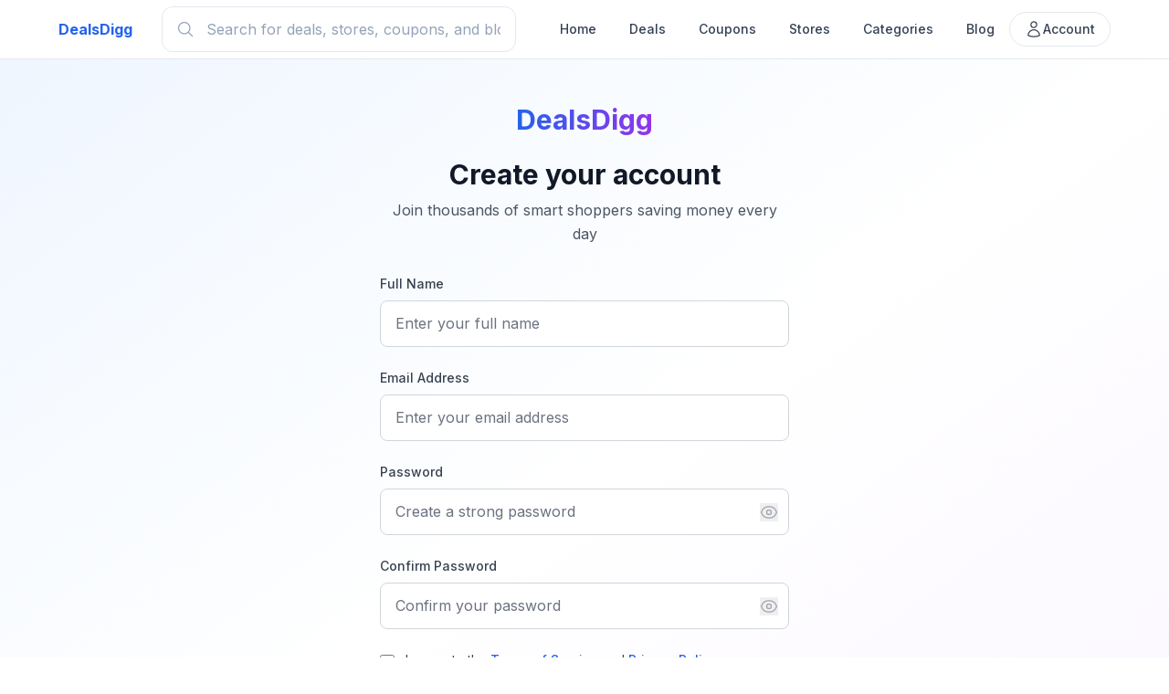

--- FILE ---
content_type: text/html; charset=utf-8
request_url: https://www.dealsdigg.com/register?next=u%2FHelernallep
body_size: 12058
content:
<!DOCTYPE html><html lang="en" class="__variable_8a4156"><head><meta charSet="utf-8"/><meta name="viewport" content="width=device-width, initial-scale=1, minimum-scale=1, maximum-scale=5, viewport-fit=cover"/><meta name="viewport" content="width=device-width, initial-scale=1"/><link rel="preload" href="/_next/static/media/e4af272ccee01ff0-s.p.woff2" as="font" crossorigin="" type="font/woff2"/><link rel="stylesheet" href="/_next/static/css/c8b07fd6676e0b80.css" data-precedence="next"/><link rel="stylesheet" href="/_next/static/css/155d5812011bd553.css" data-precedence="next"/><link rel="stylesheet" href="/_next/static/css/f9f3db79ca04cf2c.css" data-precedence="next"/><link rel="stylesheet" href="/_next/static/css/383783c6b88e3c82.css" data-precedence="next"/><link rel="stylesheet" href="/_next/static/css/2204e1eee8bbfaac.css" data-precedence="next"/><link rel="preload" as="script" fetchPriority="low" href="/_next/static/chunks/webpack-428612c2a30dd3b3.js"/><script src="/_next/static/chunks/4bd1b696-f8a4c20cdaa8b24d.js" async=""></script><script src="/_next/static/chunks/vendors-81752cc6eed513c1.js" async=""></script><script src="/_next/static/chunks/main-app-321cf1c09e04b98a.js" async=""></script><script src="/_next/static/chunks/app/layout-8da91d75510398bc.js" async=""></script><script src="/_next/static/chunks/app/error-0bb6a23fae6cff89.js" async=""></script><script src="/_next/static/chunks/app/not-found-99a8f638cabfaf07.js" async=""></script><script src="/_next/static/chunks/app/register/page-3e88f9259da975fb.js" async=""></script><script src="/_next/static/chunks/app/global-error-ee461b719c79a2a2.js" async=""></script><meta name="next-size-adjust" content=""/><link rel="dns-prefetch" href="https://logo.clearbit.com"/><link rel="dns-prefetch" href="https://images.unsplash.com"/><link rel="dns-prefetch" href="https://www.googletagmanager.com"/><link rel="preconnect" href="https://fonts.googleapis.com"/><link rel="preconnect" href="https://fonts.gstatic.com" crossorigin=""/><link rel="prefetch" href="/api/stores"/><link rel="prefetch" href="/api/categories"/><style>
            /* Critical instant styles - prevents flash of unstyled content */
            * { box-sizing: border-box; }
            .promo-page-container { 
              min-height: 100vh; background: #ffffff; opacity: 1 !important; visibility: visible !important; 
            }
            .promo-instant-display { opacity: 1 !important; visibility: visible !important; }
            .promo-ready .animated-promo-cards-grid { animation: none; opacity: 1; }
            
            /* Immediate grid display - no animation to prevent flash */
            
            /* Promo cards grid - optimized for instant display */
            .animated-promo-cards-grid { 
              display: grid; grid-template-columns: repeat(auto-fit, minmax(450px, 1fr)); 
              gap: 24px; align-items: start; justify-items: center; padding: 0 16px; width: 100%;
              /* GPU acceleration for smooth rendering */
              transform: translateZ(0); will-change: auto;
              /* Prevent layout shift */
              contain: layout style paint;
            }
            .animated-promo-card-container { 
              width: 100%; max-width: 500px; min-height: 160px; display: flex; align-items: stretch;
              /* GPU acceleration and layout optimization */
              transform: translateZ(0); will-change: auto;
              /* Prevent repaints during animations */
              backface-visibility: hidden; perspective: 1000px;
            }
            
            /* Promo cards responsive */
            @media (max-width: 768px) {
              .animated-promo-cards-grid { grid-template-columns: 1fr; gap: 20px; padding: 0 12px; }
              .animated-promo-card-container { max-width: none; min-height: 140px; }
            }
            @media (max-width: 480px) {
              .animated-promo-cards-grid { gap: 16px; padding: 0 8px; }
              .animated-promo-card-container { min-height: 120px; }
            }
            
            /* Promo coupon card critical styles */
            .promo-page-container .coupon-card { 
              width: 100%; max-width: 500px; min-height: 200px; 
              background: linear-gradient(135deg, #ffffff 0%, #f8fafc 100%); border-radius: 16px; 
              border: 1px solid #e2e8f0; overflow: hidden; position: relative; display: block; opacity: 1; 
            }
            .promo-page-container .coupon-main { display: flex; height: 100%; min-height: 200px; }
            .promo-page-container .left-section { 
              width: 140px; background: linear-gradient(135deg, #3b82f6 0%, #1d4ed8 100%); 
              display: flex; flex-direction: column; align-items: center; justify-content: center; color: white; 
            }
            .promo-page-container .info-section { 
              flex: 1; padding: 1.5rem; display: flex; flex-direction: column; justify-content: space-between; 
            }
            
            /* Promo button styles */
            .promo-page-container .promo-action-button { 
              display: inline-flex; align-items: center; justify-content: center; padding: 0.75rem 1.5rem; 
              border-radius: 0.75rem; font-weight: 600; border: none; cursor: pointer; transition: all 0.2s ease;
              background: linear-gradient(135deg, #3b82f6 0%, #1d4ed8 100%); color: white; 
            }
            
            /* Dark mode for promo pages only */
            @media (prefers-color-scheme: dark) {
              .promo-page-container { background: #0f172a; }
              .promo-page-container .coupon-card { 
                background: linear-gradient(135deg, #1e293b 0%, #0f172a 100%); border-color: #334155; 
              }
            }
            
            /* FOUC prevention - scoped */
            .style-flash-prevention { opacity: 1 !important; transition: none !important; }
            
            /* Hydration-safe visibility control */
            html.hydration-ready, body.hydration-ready { visibility: visible !important; }
            html, body { visibility: visible; /* Default visible state */ }
            
            /* Promo page FOUC prevention - critical styles applied immediately */
            .promo-page-container.style-flash-prevention { 
              opacity: 1 !important; 
              visibility: visible !important; 
              animation: none !important; 
              background: #ffffff !important;
              min-height: 100vh !important;
            }
            .promo-page-container .animated-promo-cards-grid.style-flash-prevention,
            .animated-promo-cards-grid { 
              opacity: 1 !important; 
              animation: none !important; 
              display: grid !important;
              grid-template-columns: repeat(auto-fit, minmax(450px, 1fr)) !important;
              gap: 24px !important;
            }
            .promo-page-container .animated-promo-card-container.style-flash-prevention,
            .animated-promo-card-container { 
              opacity: 1 !important; 
              animation: none !important; 
            }
            
            /* Text elements instant visibility */
            .promo-page-container h1, .promo-page-container h2, .promo-page-container h3,
            .promo-page-container h4, .promo-page-container h5, .promo-page-container h6,
            .promo-page-container p, .promo-page-container div, .promo-page-container span {
              opacity: 1 !important;
              animation: none !important;
            }
          </style><title>DealsDigg - Best American Deals &amp; Coupons</title><meta name="description" content="Discover the best deals, coupons, and promo codes from top American retailers and save money on your shopping."/><meta name="author" content="DealsDigg Team"/><meta name="keywords" content="deals, coupons, promo codes, discounts, savings, shopping, retail, american stores"/><meta name="creator" content="DealsDigg"/><meta name="publisher" content="DealsDigg"/><meta name="robots" content="index, follow"/><meta property="og:title" content="DealsDigg - Best American Deals &amp; Coupons"/><meta property="og:description" content="Discover the best deals, coupons, and promo codes from top American retailers and save money on your shopping."/><meta property="og:url" content="https://dealsdigg.com"/><meta property="og:site_name" content="DealsDigg"/><meta property="og:locale" content="en_US"/><meta property="og:image" content="https://dealsdigg.com/img/og-image.jpg"/><meta property="og:image:width" content="1200"/><meta property="og:image:height" content="630"/><meta property="og:image:alt" content="DealsDigg - Best American Deals &amp; Coupons"/><meta property="og:type" content="website"/><meta name="twitter:card" content="summary_large_image"/><meta name="twitter:title" content="DealsDigg - Best American Deals &amp; Coupons"/><meta name="twitter:description" content="Discover the best deals, coupons, and promo codes from top American retailers and save money on your shopping."/><meta name="twitter:image" content="https://dealsdigg.com/img/twitter-image.jpg"/><link rel="shortcut icon" href="/favicon.png"/><link rel="icon" href="/favicon.png"/><link rel="apple-touch-icon" href="/favicon.png"/><script>document.querySelectorAll('body link[rel="icon"], body link[rel="apple-touch-icon"]').forEach(el => document.head.appendChild(el))</script><script src="/_next/static/chunks/polyfills-42372ed130431b0a.js" noModule=""></script></head><body class="__className_8a4156 font-feature-settings-cv02"><noscript><iframe src="https://www.googletagmanager.com/ns.html?id=GTM-TM4PJFB" height="0" width="0" style="display:none;visibility:hidden"></iframe></noscript><div class="flex flex-col min-h-screen"><!--$--><header class="deals-nav "><div class="client-container"><div class="deals-nav-content"><a class="deals-logo" href="/"><span class="font-extrabold">DealsDigg</span></a><div class="deals-search"><form class="relative w-full"><div class="relative"><svg xmlns="http://www.w3.org/2000/svg" fill="none" viewBox="0 0 24 24" stroke-width="1.5" stroke="currentColor" aria-hidden="true" data-slot="icon" class="absolute top-1/2 transform -translate-y-1/2 h-5 w-5 left-4 text-slate-400 pointer-events-none"><path stroke-linecap="round" stroke-linejoin="round" d="m21 21-5.197-5.197m0 0A7.5 7.5 0 1 0 5.196 5.196a7.5 7.5 0 0 0 10.607 10.607Z"></path></svg><input type="text" placeholder="Search for deals, stores, coupons, and blog..." class="
            w-full px-4 py-3 pl-12 text-base 
            bg-white dark:bg-slate-800 
            border border-slate-200 dark:border-slate-700 
            rounded-xl 
            focus:ring-2 focus:ring-blue-500 focus:border-transparent 
            text-slate-900 dark:text-slate-100
            placeholder-slate-400 dark:placeholder-slate-500
            transition-all duration-200
            pr-4
          " value=""/></div></form></div><nav class="deals-nav-links"><a class="deals-nav-link " href="/">Home</a><a class="deals-nav-link " href="/deals">Deals</a><a class="deals-nav-link " href="/coupons">Coupons</a><a class="deals-nav-link " href="/stores">Stores</a><a class="deals-nav-link " href="/categories">Categories</a><a class="deals-nav-link " href="/blog">Blog</a></nav><div class="hidden lg:block relative"><button class="flex items-center gap-2 px-4 py-2 rounded-full bg-white dark:bg-gray-800 text-gray-700 dark:text-gray-300 hover:bg-gray-50 dark:hover:bg-gray-700 transition-colors border border-gray-200 dark:border-gray-700"><svg xmlns="http://www.w3.org/2000/svg" fill="none" viewBox="0 0 24 24" stroke-width="1.5" stroke="currentColor" aria-hidden="true" data-slot="icon" class="w-5 h-5"><path stroke-linecap="round" stroke-linejoin="round" d="M15.75 6a3.75 3.75 0 1 1-7.5 0 3.75 3.75 0 0 1 7.5 0ZM4.501 20.118a7.5 7.5 0 0 1 14.998 0A17.933 17.933 0 0 1 12 21.75c-2.676 0-5.216-.584-7.499-1.632Z"></path></svg><span class="text-sm font-medium">Account</span></button></div><button class="deals-mobile-menu-btn" aria-label="Toggle menu" aria-expanded="false"><svg xmlns="http://www.w3.org/2000/svg" fill="none" viewBox="0 0 24 24" stroke-width="1.5" stroke="currentColor" aria-hidden="true" data-slot="icon" class="w-6 h-6 transition-transform duration-300"><path stroke-linecap="round" stroke-linejoin="round" d="M3.75 6.75h16.5M3.75 12h16.5m-16.5 5.25h16.5"></path></svg></button></div><div class="lg:hidden transition-all duration-300 ease-in-out max-h-0 opacity-0 overflow-hidden"><div class="mt-4 mb-6"><form class="relative w-full"><div class="relative"><svg xmlns="http://www.w3.org/2000/svg" fill="none" viewBox="0 0 24 24" stroke-width="1.5" stroke="currentColor" aria-hidden="true" data-slot="icon" class="absolute top-1/2 transform -translate-y-1/2 h-5 w-5 left-4 text-slate-400 pointer-events-none"><path stroke-linecap="round" stroke-linejoin="round" d="m21 21-5.197-5.197m0 0A7.5 7.5 0 1 0 5.196 5.196a7.5 7.5 0 0 0 10.607 10.607Z"></path></svg><input type="text" placeholder="Search deals, coupons, stores &amp; blog..." class="
            w-full px-4 py-3 pl-12 text-base 
            bg-white dark:bg-slate-800 
            border border-slate-200 dark:border-slate-700 
            rounded-xl 
            focus:ring-2 focus:ring-blue-500 focus:border-transparent 
            text-slate-900 dark:text-slate-100
            placeholder-slate-400 dark:placeholder-slate-500
            transition-all duration-200
            pr-16
          " value=""/><button type="submit" class="
              absolute right-2 top-1/2 transform -translate-y-1/2 
              px-4 py-3 text-sm
              bg-blue-600 hover:bg-blue-700 
              text-white 
              rounded-lg 
              transition-colors duration-200
              font-medium
            ">Search</button></div></form></div><div class="space-y-2"><a class="group flex items-center justify-between px-4 py-3 rounded-xl font-medium transition-all duration-300 text-slate-700 dark:text-slate-300 hover:bg-slate-100 dark:hover:bg-slate-800 hover:text-slate-900 dark:hover:text-white" href="/"><span class="flex items-center gap-3">Home</span></a><a class="group flex items-center justify-between px-4 py-3 rounded-xl font-medium transition-all duration-300 text-slate-700 dark:text-slate-300 hover:bg-slate-100 dark:hover:bg-slate-800 hover:text-slate-900 dark:hover:text-white" href="/deals"><span class="flex items-center gap-3">Deals</span></a><a class="group flex items-center justify-between px-4 py-3 rounded-xl font-medium transition-all duration-300 text-slate-700 dark:text-slate-300 hover:bg-slate-100 dark:hover:bg-slate-800 hover:text-slate-900 dark:hover:text-white" href="/coupons"><span class="flex items-center gap-3">Coupons</span></a><a class="group flex items-center justify-between px-4 py-3 rounded-xl font-medium transition-all duration-300 text-slate-700 dark:text-slate-300 hover:bg-slate-100 dark:hover:bg-slate-800 hover:text-slate-900 dark:hover:text-white" href="/stores"><span class="flex items-center gap-3">Stores</span></a><a class="group flex items-center justify-between px-4 py-3 rounded-xl font-medium transition-all duration-300 text-slate-700 dark:text-slate-300 hover:bg-slate-100 dark:hover:bg-slate-800 hover:text-slate-900 dark:hover:text-white" href="/categories"><span class="flex items-center gap-3">Categories</span></a><a class="group flex items-center justify-between px-4 py-3 rounded-xl font-medium transition-all duration-300 text-slate-700 dark:text-slate-300 hover:bg-slate-100 dark:hover:bg-slate-800 hover:text-slate-900 dark:hover:text-white" href="/blog"><span class="flex items-center gap-3">Blog</span></a></div><div class="mt-6 pt-4 border-t border-gray-200 dark:border-gray-700 space-y-2"><button class="w-full flex items-center gap-3 px-4 py-3 text-left text-slate-700 dark:text-slate-300 hover:bg-slate-100 dark:hover:bg-slate-800 rounded-xl transition-colors"><svg xmlns="http://www.w3.org/2000/svg" fill="none" viewBox="0 0 24 24" stroke-width="1.5" stroke="currentColor" aria-hidden="true" data-slot="icon" class="w-5 h-5"><path stroke-linecap="round" stroke-linejoin="round" d="M15.75 6a3.75 3.75 0 1 1-7.5 0 3.75 3.75 0 0 1 7.5 0ZM4.501 20.118a7.5 7.5 0 0 1 14.998 0A17.933 17.933 0 0 1 12 21.75c-2.676 0-5.216-.584-7.499-1.632Z"></path></svg>Sign In</button><button class="w-full flex items-center gap-3 px-4 py-3 text-left text-slate-700 dark:text-slate-300 hover:bg-slate-100 dark:hover:bg-slate-800 rounded-xl transition-colors"><svg class="w-5 h-5" fill="none" stroke="currentColor" viewBox="0 0 24 24"><path stroke-linecap="round" stroke-linejoin="round" stroke-width="2" d="M18 9v3m0 0v3m0-3h3m-3 0h-3m-2-5a4 4 0 11-8 0 4 4 0 018 0zM3 20a6 6 0 0112 0v1H3v-1z"></path></svg>Create Account</button></div><div class="mt-6 pt-6 border-t border-slate-200 dark:border-slate-700"><div class="text-center"><p class="text-sm text-slate-500 dark:text-slate-400 mb-2">Save more with DealsDigg</p><div class="flex items-center justify-center gap-4 text-xs text-slate-400 dark:text-slate-500"><span>500+ Deals</span><span>•</span><span>200+ Stores</span><span>•</span><span>$2M+ Saved</span></div></div></div></div></div></header><!--/$--><main class="flex-grow"><!--$--><div class="min-h-screen bg-gradient-to-br from-blue-50 via-white to-purple-50 dark:from-gray-900 dark:via-gray-800 dark:to-gray-900 flex items-center justify-center px-4 py-12"><div class="max-w-md w-full"><div class="text-center mb-8"><a class="inline-block mb-6" href="/"><span class="text-3xl font-extrabold bg-gradient-to-r from-blue-600 to-purple-600 bg-clip-text text-transparent">DealsDigg</span></a><h1 class="text-3xl font-bold text-gray-900 dark:text-white mb-2">Create your account</h1><p class="text-gray-600 dark:text-gray-400">Join thousands of smart shoppers saving money every day</p></div><form class="space-y-6"><div><label for="name" class="block text-sm font-medium text-gray-700 dark:text-gray-300 mb-2">Full Name</label><input type="text" id="name" class="w-full px-4 py-3 border rounded-lg focus:ring-2 focus:ring-blue-500 focus:border-transparent transition-colors border-gray-300 dark:border-gray-600 bg-white dark:bg-gray-800 text-gray-900 dark:text-white placeholder-gray-500 dark:placeholder-gray-400" placeholder="Enter your full name" name="name" value=""/></div><div><label for="email" class="block text-sm font-medium text-gray-700 dark:text-gray-300 mb-2">Email Address</label><input type="email" id="email" class="w-full px-4 py-3 border rounded-lg focus:ring-2 focus:ring-blue-500 focus:border-transparent transition-colors border-gray-300 dark:border-gray-600 bg-white dark:bg-gray-800 text-gray-900 dark:text-white placeholder-gray-500 dark:placeholder-gray-400" placeholder="Enter your email address" name="email" value=""/></div><div><label for="password" class="block text-sm font-medium text-gray-700 dark:text-gray-300 mb-2">Password</label><div class="relative"><input type="password" id="password" class="w-full px-4 py-3 pr-12 border rounded-lg focus:ring-2 focus:ring-blue-500 focus:border-transparent transition-colors border-gray-300 dark:border-gray-600 bg-white dark:bg-gray-800 text-gray-900 dark:text-white placeholder-gray-500 dark:placeholder-gray-400" placeholder="Create a strong password" name="password" value=""/><button type="button" class="absolute right-3 top-1/2 transform -translate-y-1/2 text-gray-400 hover:text-gray-600 dark:hover:text-gray-300 transition-colors"><svg xmlns="http://www.w3.org/2000/svg" fill="none" viewBox="0 0 24 24" stroke-width="1.5" stroke="currentColor" aria-hidden="true" data-slot="icon" class="h-5 w-5"><path stroke-linecap="round" stroke-linejoin="round" d="M2.036 12.322a1.012 1.012 0 0 1 0-.639C3.423 7.51 7.36 4.5 12 4.5c4.638 0 8.573 3.007 9.963 7.178.07.207.07.431 0 .639C20.577 16.49 16.64 19.5 12 19.5c-4.638 0-8.573-3.007-9.963-7.178Z"></path><path stroke-linecap="round" stroke-linejoin="round" d="M15 12a3 3 0 1 1-6 0 3 3 0 0 1 6 0Z"></path></svg></button></div></div><div><label for="confirmPassword" class="block text-sm font-medium text-gray-700 dark:text-gray-300 mb-2">Confirm Password</label><div class="relative"><input type="password" id="confirmPassword" class="w-full px-4 py-3 pr-12 border rounded-lg focus:ring-2 focus:ring-blue-500 focus:border-transparent transition-colors border-gray-300 dark:border-gray-600 bg-white dark:bg-gray-800 text-gray-900 dark:text-white placeholder-gray-500 dark:placeholder-gray-400" placeholder="Confirm your password" name="confirmPassword" value=""/><button type="button" class="absolute right-3 top-1/2 transform -translate-y-1/2 text-gray-400 hover:text-gray-600 dark:hover:text-gray-300 transition-colors"><svg xmlns="http://www.w3.org/2000/svg" fill="none" viewBox="0 0 24 24" stroke-width="1.5" stroke="currentColor" aria-hidden="true" data-slot="icon" class="h-5 w-5"><path stroke-linecap="round" stroke-linejoin="round" d="M2.036 12.322a1.012 1.012 0 0 1 0-.639C3.423 7.51 7.36 4.5 12 4.5c4.638 0 8.573 3.007 9.963 7.178.07.207.07.431 0 .639C20.577 16.49 16.64 19.5 12 19.5c-4.638 0-8.573-3.007-9.963-7.178Z"></path><path stroke-linecap="round" stroke-linejoin="round" d="M15 12a3 3 0 1 1-6 0 3 3 0 0 1 6 0Z"></path></svg></button></div></div><div class="flex items-start"><input type="checkbox" id="agreeToTerms" class="mt-1 h-4 w-4 text-blue-600 bg-white dark:bg-gray-800 border-gray-300 dark:border-gray-600 rounded focus:ring-blue-500 focus:ring-2" name="agreeToTerms"/><label for="agreeToTerms" class="ml-3 text-sm text-gray-700 dark:text-gray-300">I agree to the<!-- --> <a class="text-blue-600 hover:text-blue-500 font-medium" href="/terms">Terms of Service</a> <!-- -->and<!-- --> <a class="text-blue-600 hover:text-blue-500 font-medium" href="/privacy">Privacy Policy</a></label></div><button type="submit" class="w-full bg-gradient-to-r from-blue-600 to-purple-600 text-white font-semibold py-3 px-4 rounded-lg hover:from-blue-700 hover:to-purple-700 focus:outline-none focus:ring-2 focus:ring-blue-500 focus:ring-offset-2 transition-all duration-200 disabled:opacity-50 disabled:cursor-not-allowed transform hover:scale-[1.02]">Create Account</button><div class="mt-6"><div class="relative"><div class="absolute inset-0 flex items-center"><div class="w-full border-t border-gray-300 dark:border-gray-600"></div></div><div class="relative flex justify-center text-sm"><span class="px-2 bg-white dark:bg-gray-800 text-gray-500 dark:text-gray-400">Or sign up with</span></div></div><button type="button" class="mt-4 w-full flex items-center justify-center gap-3 px-4 py-3 border border-gray-300 dark:border-gray-600 rounded-lg hover:bg-gray-50 dark:hover:bg-gray-700 focus:outline-none focus:ring-2 focus:ring-blue-500 focus:ring-offset-2 transition-colors"><svg class="w-5 h-5" viewBox="0 0 24 24"><path fill="#4285F4" d="M22.56 12.25c0-.78-.07-1.53-.2-2.25H12v4.26h5.92c-.26 1.37-1.04 2.53-2.21 3.31v2.77h3.57c2.08-1.92 3.28-4.74 3.28-8.09z"></path><path fill="#34A853" d="M12 23c2.97 0 5.46-.98 7.28-2.66l-3.57-2.77c-.98.66-2.23 1.06-3.71 1.06-2.86 0-5.29-1.93-6.16-4.53H2.18v2.84C3.99 20.53 7.7 23 12 23z"></path><path fill="#FBBC05" d="M5.84 14.09c-.22-.66-.35-1.36-.35-2.09s.13-1.43.35-2.09V7.07H2.18C1.43 8.55 1 10.22 1 12s.43 3.45 1.18 4.93l2.85-2.22.81-.62z"></path><path fill="#EA4335" d="M12 5.38c1.62 0 3.06.56 4.21 1.64l3.15-3.15C17.45 2.09 14.97 1 12 1 7.7 1 3.99 3.47 2.18 7.07l3.66 2.84c.87-2.6 3.3-4.53 6.16-4.53z"></path></svg>Sign up with Google</button></div><p class="mt-6 text-center text-sm text-gray-600 dark:text-gray-400">Already have an account?<!-- --> <a class="text-blue-600 hover:text-blue-500 font-medium" href="/login">Sign in here</a></p></form></div></div><!--$--><!--/$--><!--$--><!--/$--><!--/$--></main><!--$--><footer class="bg-gradient-to-br from-slate-900 via-slate-800 to-slate-900 text-slate-300 border-t border-slate-700/50 relative overflow-hidden"><div class="absolute inset-0 opacity-5"><div class="absolute inset-0" style="background-image:url(&quot;data:image/svg+xml,%3Csvg width=&#x27;60&#x27; height=&#x27;60&#x27; viewBox=&#x27;0 0 60 60&#x27; xmlns=&#x27;http://www.w3.org/2000/svg&#x27;%3E%3Cg fill=&#x27;none&#x27; fill-rule=&#x27;evenodd&#x27;%3E%3Cg fill=&#x27;%23ffffff&#x27; fill-opacity=&#x27;0.1&#x27;%3E%3Ccircle cx=&#x27;30&#x27; cy=&#x27;30&#x27; r=&#x27;2&#x27;/%3E%3C/g%3E%3C/g%3E%3C/svg%3E&quot;)"></div></div><div class="client-container relative"><div class="py-12 border-b border-slate-700/50"><div class="grid grid-cols-2 md:grid-cols-4 gap-6 lg:gap-8"><div class="text-center group"><div class="text-2xl lg:text-3xl font-bold text-white mb-1 group-hover:text-blue-400 transition-colors duration-300">500+</div><div class="text-sm text-slate-400">Active Deals</div></div><div class="text-center group"><div class="text-2xl lg:text-3xl font-bold text-white mb-1 group-hover:text-blue-400 transition-colors duration-300">200+</div><div class="text-sm text-slate-400">Partner Stores</div></div><div class="text-center group"><div class="text-2xl lg:text-3xl font-bold text-white mb-1 group-hover:text-blue-400 transition-colors duration-300">$2M+</div><div class="text-sm text-slate-400">Money Saved</div></div><div class="text-center group"><div class="text-2xl lg:text-3xl font-bold text-white mb-1 group-hover:text-blue-400 transition-colors duration-300">100K+</div><div class="text-sm text-slate-400">Happy Users</div></div></div></div><div class="py-12 lg:py-16"><div class="grid grid-cols-1 md:grid-cols-2 lg:grid-cols-5 gap-8 lg:gap-12"><div class="lg:col-span-2"><a class="deals-logo mb-6 inline-flex group" href="/"><div class="deals-logo-icon group-hover:scale-110 transition-transform duration-300"><svg xmlns="http://www.w3.org/2000/svg" viewBox="0 0 24 24" fill="currentColor" aria-hidden="true" data-slot="icon" class="w-6 h-6"><path fill-rule="evenodd" d="M2.25 12c0-5.385 4.365-9.75 9.75-9.75s9.75 4.365 9.75 9.75-4.365 9.75-9.75 9.75S2.25 17.385 2.25 12Zm13.36-1.814a.75.75 0 1 0-1.22-.872l-3.236 4.53L9.53 12.22a.75.75 0 0 0-1.06 1.06l2.25 2.25a.75.75 0 0 0 1.14-.094l3.75-5.25Z" clip-rule="evenodd"></path></svg></div><span class="text-white font-extrabold">DealsDigg</span></a><p class="text-slate-400 mb-6 text-base leading-relaxed max-w-md">Your trusted companion for discovering the best deals, exclusive coupons, and amazing savings from top American retailers. Join millions of smart shoppers.</p><div class="mb-8"><h4 class="text-white font-semibold mb-3 text-sm">Get Deal Alerts</h4><div class="flex max-w-md"><input type="email" placeholder="Enter your email" class="flex-1 px-4 py-2 rounded-l-xl bg-slate-800 border border-slate-600 text-white placeholder-slate-400 focus:outline-none focus:ring-2 focus:ring-blue-500 focus:border-transparent"/><button class="px-6 py-2 bg-gradient-to-r from-blue-600 to-purple-600 text-white rounded-r-xl hover:from-blue-700 hover:to-purple-700 transition-all duration-300 font-medium">Subscribe</button></div><p class="text-xs text-slate-500 mt-2">Never miss a great deal. Unsubscribe anytime.</p></div><div><h4 class="text-white font-semibold mb-3 text-sm">Follow Us</h4><div class="flex space-x-3"><a href="https://twitter.com/dealsdigg" target="_blank" rel="noopener noreferrer" class="w-10 h-10 rounded-xl bg-slate-800 hover:bg-slate-700 flex items-center justify-center text-slate-400 hover:text-white transition-all duration-300 hover:scale-110 group" aria-label="Twitter"><span class="group-hover:scale-110 transition-transform duration-300"><svg class="w-5 h-5" fill="currentColor" viewBox="0 0 24 24"><path d="M8.29 20.251c7.547 0 11.675-6.253 11.675-11.675 0-.178 0-.355-.012-.53A8.348 8.348 0 0022 5.92a8.19 8.19 0 01-2.357.646 4.118 4.118 0 001.804-2.27 8.224 8.224 0 01-2.605.996 4.107 4.107 0 00-6.993 3.743 11.65 11.65 0 01-8.457-4.287 4.106 4.106 0 001.27 5.477A4.072 4.072 0 012.8 9.713v.052a4.105 4.105 0 003.292 4.022 4.095 4.095 0 01-1.853.07 4.108 4.108 0 003.834 2.85A8.233 8.233 0 012 18.407a11.616 11.616 0 006.29 1.84"></path></svg></span></a><a href="https://facebook.com/dealsdigg" target="_blank" rel="noopener noreferrer" class="w-10 h-10 rounded-xl bg-slate-800 hover:bg-slate-700 flex items-center justify-center text-slate-400 hover:text-white transition-all duration-300 hover:scale-110 group" aria-label="Facebook"><span class="group-hover:scale-110 transition-transform duration-300"><svg class="w-5 h-5" fill="currentColor" viewBox="0 0 24 24"><path fill-rule="evenodd" d="M22 12c0-5.523-4.477-10-10-10S2 6.477 2 12c0 4.991 3.657 9.128 8.438 9.878v-6.987h-2.54V12h2.54V9.797c0-2.506 1.492-3.89 3.777-3.89 1.094 0 2.238.195 2.238.195v2.46h-1.26c-1.243 0-1.63.771-1.63 1.562V12h2.773l-.443 2.89h-2.33v6.988C18.343 21.128 22 16.991 22 12z" clip-rule="evenodd"></path></svg></span></a><a href="https://instagram.com/dealsdigg" target="_blank" rel="noopener noreferrer" class="w-10 h-10 rounded-xl bg-slate-800 hover:bg-slate-700 flex items-center justify-center text-slate-400 hover:text-white transition-all duration-300 hover:scale-110 group" aria-label="Instagram"><span class="group-hover:scale-110 transition-transform duration-300"><svg class="w-5 h-5" fill="currentColor" viewBox="0 0 24 24"><path fill-rule="evenodd" d="M12.017 0C5.396 0 .029 5.367.029 11.987c0 6.62 5.367 11.987 11.988 11.987s11.987-5.367 11.987-11.987C24.014 5.367 18.647.001 12.017.001zM8.449 16.988c-1.297 0-2.348-1.051-2.348-2.348s1.051-2.348 2.348-2.348 2.348 1.051 2.348 2.348-1.051 2.348-2.348 2.348zm7.718 0c-1.297 0-2.348-1.051-2.348-2.348s1.051-2.348 2.348-2.348 2.348 1.051 2.348 2.348-1.051 2.348-2.348 2.348z" clip-rule="evenodd"></path></svg></span></a><a href="https://youtube.com/dealsdigg" target="_blank" rel="noopener noreferrer" class="w-10 h-10 rounded-xl bg-slate-800 hover:bg-slate-700 flex items-center justify-center text-slate-400 hover:text-white transition-all duration-300 hover:scale-110 group" aria-label="YouTube"><span class="group-hover:scale-110 transition-transform duration-300"><svg class="w-5 h-5" fill="currentColor" viewBox="0 0 24 24"><path d="M23.498 6.186a3.016 3.016 0 0 0-2.122-2.136C19.505 3.545 12 3.545 12 3.545s-7.505 0-9.377.505A3.017 3.017 0 0 0 .502 6.186C0 8.07 0 12 0 12s0 3.93.502 5.814a3.016 3.016 0 0 0 2.122 2.136c1.871.505 9.376.505 9.376.505s7.505 0 9.377-.505a3.015 3.015 0 0 0 2.122-2.136C24 15.93 24 12 24 12s0-3.93-.502-5.814zM9.545 15.568V8.432L15.818 12l-6.273 3.568z"></path></svg></span></a></div></div></div><div><h3 class="font-bold text-white mb-6 text-base">Browse</h3><ul class="space-y-3"><li><a class="text-slate-400 hover:text-white transition-all duration-300 text-sm group hover:translate-x-1" href="/deals">Deals</a></li><li><a class="text-slate-400 hover:text-white transition-all duration-300 text-sm group hover:translate-x-1" href="/coupons">Coupons</a></li><li><a class="text-slate-400 hover:text-white transition-all duration-300 text-sm group hover:translate-x-1" href="/stores">Stores</a></li><li><a class="text-slate-400 hover:text-white transition-all duration-300 text-sm group hover:translate-x-1" href="/categories">Categories</a></li><li><a class="text-slate-400 hover:text-white transition-all duration-300 text-sm group hover:translate-x-1" href="/blog">Blog</a></li></ul></div><div><h3 class="font-bold text-white mb-6 text-base">Categories</h3><ul class="space-y-3"><li><a class="text-slate-400 hover:text-white transition-all duration-300 text-sm group hover:translate-x-1" href="/categories/electronics">Electronics</a></li><li><a class="text-slate-400 hover:text-white transition-all duration-300 text-sm group hover:translate-x-1" href="/categories/clothing">Fashion</a></li><li><a class="text-slate-400 hover:text-white transition-all duration-300 text-sm group hover:translate-x-1" href="/categories/home-garden">Home &amp; Garden</a></li><li><a class="text-slate-400 hover:text-white transition-all duration-300 text-sm group hover:translate-x-1" href="/categories/beauty-health">Beauty &amp; Health</a></li><li><a class="text-slate-400 hover:text-white transition-all duration-300 text-sm group hover:translate-x-1" href="/categories/sports-outdoors">Sports</a></li></ul></div><div><h3 class="font-bold text-white mb-6 text-base">Support</h3><ul class="space-y-3"><li><a class="text-slate-400 hover:text-white transition-all duration-300 text-sm group hover:translate-x-1" href="/privacy">Privacy Policy</a></li><li><a class="text-slate-400 hover:text-white transition-all duration-300 text-sm group hover:translate-x-1" href="/terms">Terms of Service</a></li><li><a class="text-slate-400 hover:text-white transition-all duration-300 text-sm group hover:translate-x-1" href="/contact">Contact Us</a></li><li><a class="text-slate-400 hover:text-white transition-all duration-300 text-sm group hover:translate-x-1" href="/help">Help Center</a></li></ul></div></div></div><div class="border-t border-slate-700/50 py-8"><div class="flex flex-col lg:flex-row justify-between items-center gap-4"><div class="flex flex-col sm:flex-row items-center gap-4 text-slate-400 text-sm"><p>© <!-- -->2025<!-- --> DealsDigg. All rights reserved.</p><div class="hidden sm:block w-1 h-1 bg-slate-600 rounded-full"></div><p>Made with love for smart shoppers</p></div><div class="flex items-center gap-6 text-slate-500 text-xs"><div class="flex items-center gap-2"><span class="w-2 h-2 bg-green-500 rounded-full animate-pulse"></span><span>All deals verified</span></div><div class="flex items-center gap-2"><span>Secure &amp; Safe</span></div><div class="flex items-center gap-2"><span>Updated daily</span></div></div></div></div></div></footer><!--/$--></div><script>
            // Optimized instant loading script - hydration safe
            (function() {
              // Use CSS classes instead of inline styles to prevent hydration mismatch
              document.documentElement.classList.add('hydration-ready');
              document.body.classList.add('hydration-ready');
              
              // Preload critical resources
              const link = document.createElement('link');
              link.rel = 'preload';
              link.href = '/api/homepage-data';
              link.as = 'fetch';
              document.head.appendChild(link);
              
              // Fast performance setup
              window.addEventListener('DOMContentLoaded', function() {
                // Enable optimizations after initial render
                document.body.classList.add('hydrated');
              });
            })();
          </script><script src="/_next/static/chunks/webpack-428612c2a30dd3b3.js" async=""></script><script>(self.__next_f=self.__next_f||[]).push([0])</script><script>self.__next_f.push([1,"1:\"$Sreact.fragment\"\n3:I[95466,[\"7177\",\"static/chunks/app/layout-8da91d75510398bc.js\"],\"default\"]\n4:I[40655,[\"7177\",\"static/chunks/app/layout-8da91d75510398bc.js\"],\"default\"]\n5:\"$Sreact.suspense\"\n6:I[11753,[\"7177\",\"static/chunks/app/layout-8da91d75510398bc.js\"],\"default\"]\n7:I[87555,[],\"\"]\n8:I[51901,[\"8039\",\"static/chunks/app/error-0bb6a23fae6cff89.js\"],\"default\"]\n9:I[31295,[],\"\"]\na:I[6874,[\"4345\",\"static/chunks/app/not-found-99a8f638cabfaf07.js\"],\"\"]\nb:I[90894,[],\"ClientPageRoot\"]\nc:I[86616,[\"2454\",\"static/chunks/app/register/page-3e88f9259da975fb.js\"],\"default\"]\nf:I[59665,[],\"MetadataBoundary\"]\n11:I[59665,[],\"OutletBoundary\"]\n14:I[74911,[],\"AsyncMetadataOutlet\"]\n16:I[59665,[],\"ViewportBoundary\"]\n18:I[98385,[\"4219\",\"static/chunks/app/global-error-ee461b719c79a2a2.js\"],\"default\"]\n:HL[\"/_next/static/media/e4af272ccee01ff0-s.p.woff2\",\"font\",{\"crossOrigin\":\"\",\"type\":\"font/woff2\"}]\n:HL[\"/_next/static/css/c8b07fd6676e0b80.css\",\"style\"]\n:HL[\"/_next/static/css/155d5812011bd553.css\",\"style\"]\n:HL[\"/_next/static/css/f9f3db79ca04cf2c.css\",\"style\"]\n:HL[\"/_next/static/css/383783c6b88e3c82.css\",\"style\"]\n:HL[\"/_next/static/css/2204e1eee8bbfaac.css\",\"style\"]\n2:T1597,"])</script><script>self.__next_f.push([1,"\n            /* Critical instant styles - prevents flash of unstyled content */\n            * { box-sizing: border-box; }\n            .promo-page-container { \n              min-height: 100vh; background: #ffffff; opacity: 1 !important; visibility: visible !important; \n            }\n            .promo-instant-display { opacity: 1 !important; visibility: visible !important; }\n            .promo-ready .animated-promo-cards-grid { animation: none; opacity: 1; }\n            \n            /* Immediate grid display - no animation to prevent flash */\n            \n            /* Promo cards grid - optimized for instant display */\n            .animated-promo-cards-grid { \n              display: grid; grid-template-columns: repeat(auto-fit, minmax(450px, 1fr)); \n              gap: 24px; align-items: start; justify-items: center; padding: 0 16px; width: 100%;\n              /* GPU acceleration for smooth rendering */\n              transform: translateZ(0); will-change: auto;\n              /* Prevent layout shift */\n              contain: layout style paint;\n            }\n            .animated-promo-card-container { \n              width: 100%; max-width: 500px; min-height: 160px; display: flex; align-items: stretch;\n              /* GPU acceleration and layout optimization */\n              transform: translateZ(0); will-change: auto;\n              /* Prevent repaints during animations */\n              backface-visibility: hidden; perspective: 1000px;\n            }\n            \n            /* Promo cards responsive */\n            @media (max-width: 768px) {\n              .animated-promo-cards-grid { grid-template-columns: 1fr; gap: 20px; padding: 0 12px; }\n              .animated-promo-card-container { max-width: none; min-height: 140px; }\n            }\n            @media (max-width: 480px) {\n              .animated-promo-cards-grid { gap: 16px; padding: 0 8px; }\n              .animated-promo-card-container { min-height: 120px; }\n            }\n            \n            /* Promo coupon card critical styles */\n            .promo-page-container .coupon-card { \n              width: 100%; max-width: 500px; min-height: 200px; \n              background: linear-gradient(135deg, #ffffff 0%, #f8fafc 100%); border-radius: 16px; \n              border: 1px solid #e2e8f0; overflow: hidden; position: relative; display: block; opacity: 1; \n            }\n            .promo-page-container .coupon-main { display: flex; height: 100%; min-height: 200px; }\n            .promo-page-container .left-section { \n              width: 140px; background: linear-gradient(135deg, #3b82f6 0%, #1d4ed8 100%); \n              display: flex; flex-direction: column; align-items: center; justify-content: center; color: white; \n            }\n            .promo-page-container .info-section { \n              flex: 1; padding: 1.5rem; display: flex; flex-direction: column; justify-content: space-between; \n            }\n            \n            /* Promo button styles */\n            .promo-page-container .promo-action-button { \n              display: inline-flex; align-items: center; justify-content: center; padding: 0.75rem 1.5rem; \n              border-radius: 0.75rem; font-weight: 600; border: none; cursor: pointer; transition: all 0.2s ease;\n              background: linear-gradient(135deg, #3b82f6 0%, #1d4ed8 100%); color: white; \n            }\n            \n            /* Dark mode for promo pages only */\n            @media (prefers-color-scheme: dark) {\n              .promo-page-container { background: #0f172a; }\n              .promo-page-container .coupon-card { \n                background: linear-gradient(135deg, #1e293b 0%, #0f172a 100%); border-color: #334155; \n              }\n            }\n            \n            /* FOUC prevention - scoped */\n            .style-flash-prevention { opacity: 1 !important; transition: none !important; }\n            \n            /* Hydration-safe visibility control */\n            html.hydration-ready, body.hydration-ready { visibility: visible !important; }\n            html, body { visibility: visible; /* Default visible state */ }\n            \n            /* Promo page FOUC prevention - critical styles applied immediately */\n            .promo-page-container.style-flash-prevention { \n              opacity: 1 !important; \n              visibility: visible !important; \n              animation: none !important; \n              background: #ffffff !important;\n              min-height: 100vh !important;\n            }\n            .promo-page-container .animated-promo-cards-grid.style-flash-prevention,\n            .animated-promo-cards-grid { \n              opacity: 1 !important; \n              animation: none !important; \n              display: grid !important;\n              grid-template-columns: repeat(auto-fit, minmax(450px, 1fr)) !important;\n              gap: 24px !important;\n            }\n            .promo-page-container .animated-promo-card-container.style-flash-prevention,\n            .animated-promo-card-container { \n              opacity: 1 !important; \n              animation: none !important; \n            }\n            \n            /* Text elements instant visibility */\n            .promo-page-container h1, .promo-page-container h2, .promo-page-container h3,\n            .promo-page-container h4, .promo-page-container h5, .promo-page-container h6,\n            .promo-page-container p, .promo-page-container div, .promo-page-container span {\n              opacity: 1 !important;\n              animation: none !important;\n            }\n          "])</script><script>self.__next_f.push([1,"0:{\"P\":null,\"b\":\"wlrx7fo_4lAHX7awBnxoE\",\"p\":\"\",\"c\":[\"\",\"register\"],\"i\":false,\"f\":[[[\"\",{\"children\":[\"register\",{\"children\":[\"__PAGE__\",{}]}]},\"$undefined\",\"$undefined\",true],[\"\",[\"$\",\"$1\",\"c\",{\"children\":[[[\"$\",\"link\",\"0\",{\"rel\":\"stylesheet\",\"href\":\"/_next/static/css/c8b07fd6676e0b80.css\",\"precedence\":\"next\",\"crossOrigin\":\"$undefined\",\"nonce\":\"$undefined\"}],[\"$\",\"link\",\"1\",{\"rel\":\"stylesheet\",\"href\":\"/_next/static/css/155d5812011bd553.css\",\"precedence\":\"next\",\"crossOrigin\":\"$undefined\",\"nonce\":\"$undefined\"}],[\"$\",\"link\",\"2\",{\"rel\":\"stylesheet\",\"href\":\"/_next/static/css/f9f3db79ca04cf2c.css\",\"precedence\":\"next\",\"crossOrigin\":\"$undefined\",\"nonce\":\"$undefined\"}],[\"$\",\"link\",\"3\",{\"rel\":\"stylesheet\",\"href\":\"/_next/static/css/383783c6b88e3c82.css\",\"precedence\":\"next\",\"crossOrigin\":\"$undefined\",\"nonce\":\"$undefined\"}],[\"$\",\"link\",\"4\",{\"rel\":\"stylesheet\",\"href\":\"/_next/static/css/2204e1eee8bbfaac.css\",\"precedence\":\"next\",\"crossOrigin\":\"$undefined\",\"nonce\":\"$undefined\"}]],[\"$\",\"html\",null,{\"lang\":\"en\",\"className\":\"__variable_8a4156\",\"children\":[[\"$\",\"head\",null,{\"children\":[[\"$\",\"meta\",null,{\"name\":\"viewport\",\"content\":\"width=device-width, initial-scale=1, minimum-scale=1, maximum-scale=5, viewport-fit=cover\"}],[\"$\",\"link\",null,{\"rel\":\"dns-prefetch\",\"href\":\"https://logo.clearbit.com\"}],[\"$\",\"link\",null,{\"rel\":\"dns-prefetch\",\"href\":\"https://images.unsplash.com\"}],[\"$\",\"link\",null,{\"rel\":\"dns-prefetch\",\"href\":\"https://www.googletagmanager.com\"}],[\"$\",\"link\",null,{\"rel\":\"preconnect\",\"href\":\"https://fonts.googleapis.com\"}],[\"$\",\"link\",null,{\"rel\":\"preconnect\",\"href\":\"https://fonts.gstatic.com\",\"crossOrigin\":\"\"}],[\"$\",\"link\",null,{\"rel\":\"prefetch\",\"href\":\"/api/stores\"}],[\"$\",\"link\",null,{\"rel\":\"prefetch\",\"href\":\"/api/categories\"}],[\"$\",\"style\",null,{\"dangerouslySetInnerHTML\":{\"__html\":\"$2\"}}]]}],[\"$\",\"body\",null,{\"className\":\"__className_8a4156 font-feature-settings-cv02\",\"children\":[[\"$\",\"$L3\",null,{\"gtmId\":\"GTM-TM4PJFB\"}],[\"$\",\"$L4\",null,{\"clientId\":\"ca-pub-1881361515775409\"}],[\"$\",\"div\",null,{\"className\":\"flex flex-col min-h-screen\",\"children\":[[\"$\",\"$5\",null,{\"fallback\":[\"$\",\"div\",null,{\"className\":\"h-16 bg-white shadow-sm loading-skeleton\"}],\"children\":[\"$\",\"$L6\",null,{}]}],[\"$\",\"main\",null,{\"className\":\"flex-grow\",\"children\":[\"$\",\"$5\",null,{\"fallback\":[\"$\",\"div\",null,{\"className\":\"min-h-screen flex items-center justify-center\",\"children\":[\"$\",\"div\",null,{\"className\":\"text-center\",\"children\":[[\"$\",\"div\",null,{\"className\":\"w-8 h-8 border-4 border-blue-600 border-t-transparent rounded-full animate-spin mx-auto mb-4\"}],[\"$\",\"p\",null,{\"className\":\"text-gray-600\",\"children\":\"Loading...\"}]]}]}],\"children\":[\"$\",\"$L7\",null,{\"parallelRouterKey\":\"children\",\"error\":\"$8\",\"errorStyles\":[],\"errorScripts\":[],\"template\":[\"$\",\"$L9\",null,{}],\"templateStyles\":\"$undefined\",\"templateScripts\":\"$undefined\",\"notFound\":[[\"$\",\"div\",null,{\"className\":\"min-h-screen bg-gray-50 flex flex-col justify-center py-12 sm:px-6 lg:px-8\",\"children\":[\"$\",\"div\",null,{\"className\":\"mt-8 sm:mx-auto sm:w-full sm:max-w-md\",\"children\":[\"$\",\"div\",null,{\"className\":\"bg-white py-8 px-4 shadow sm:rounded-lg sm:px-10\",\"children\":[[\"$\",\"div\",null,{\"className\":\"text-center\",\"children\":[[\"$\",\"div\",null,{\"className\":\"mx-auto flex items-center justify-center h-12 w-12 rounded-full bg-yellow-100\",\"children\":[\"$\",\"svg\",null,{\"className\":\"h-6 w-6 text-yellow-600\",\"fill\":\"none\",\"viewBox\":\"0 0 24 24\",\"strokeWidth\":\"1.5\",\"stroke\":\"currentColor\",\"children\":[\"$\",\"path\",null,{\"strokeLinecap\":\"round\",\"strokeLinejoin\":\"round\",\"d\":\"M21 21l-5.197-5.197m0 0A7.5 7.5 0 105.196 5.196a7.5 7.5 0 0010.607 10.607z\"}]}]}],[\"$\",\"h1\",null,{\"className\":\"mt-6 text-3xl font-bold tracking-tight text-gray-900\",\"children\":\"404\"}],[\"$\",\"h2\",null,{\"className\":\"mt-2 text-xl font-semibold text-gray-900\",\"children\":\"Page Not Found\"}],[\"$\",\"p\",null,{\"className\":\"mt-2 text-sm text-gray-600\",\"children\":\"Sorry, we couldn't find the page you're looking for.\"}]]}],[\"$\",\"div\",null,{\"className\":\"mt-6 space-y-3\",\"children\":[[\"$\",\"$La\",null,{\"href\":\"/\",\"className\":\"w-full flex justify-center py-2 px-4 border border-transparent rounded-md shadow-sm text-sm font-medium text-white bg-blue-600 hover:bg-blue-700 focus:outline-none focus:ring-2 focus:ring-offset-2 focus:ring-blue-500\",\"children\":\"Go back home\"}],[\"$\",\"$La\",null,{\"href\":\"/deals\",\"className\":\"w-full flex justify-center py-2 px-4 border border-gray-300 rounded-md shadow-sm text-sm font-medium text-gray-700 bg-white hover:bg-gray-50 focus:outline-none focus:ring-2 focus:ring-offset-2 focus:ring-blue-500\",\"children\":\"Browse Deals\"}]]}],[\"$\",\"div\",null,{\"className\":\"mt-6\",\"children\":[\"$\",\"p\",null,{\"className\":\"text-xs text-gray-500 text-center\",\"children\":\"You might find what you're looking for in our deals or stores section.\"}]}]]}]}]}],[]],\"forbidden\":\"$undefined\",\"unauthorized\":\"$undefined\"}]}]}],[\"$\",\"$5\",null,{\"fallback\":[\"$\",\"div\",null,{\"className\":\"h-32 bg-gray-100 loading-skeleton\"}],\"children\":[\"$\",\"footer\",null,{\"className\":\"bg-gradient-to-br from-slate-900 via-slate-800 to-slate-900 text-slate-300 border-t border-slate-700/50 relative overflow-hidden\",\"children\":[[\"$\",\"div\",null,{\"className\":\"absolute inset-0 opacity-5\",\"children\":[\"$\",\"div\",null,{\"className\":\"absolute inset-0\",\"style\":{\"backgroundImage\":\"url(\\\"data:image/svg+xml,%3Csvg width='60' height='60' viewBox='0 0 60 60' xmlns='http://www.w3.org/2000/svg'%3E%3Cg fill='none' fill-rule='evenodd'%3E%3Cg fill='%23ffffff' fill-opacity='0.1'%3E%3Ccircle cx='30' cy='30' r='2'/%3E%3C/g%3E%3C/g%3E%3C/svg%3E\\\")\"}}]}],[\"$\",\"div\",null,{\"className\":\"client-container relative\",\"children\":[[\"$\",\"div\",null,{\"className\":\"py-12 border-b border-slate-700/50\",\"children\":[\"$\",\"div\",null,{\"className\":\"grid grid-cols-2 md:grid-cols-4 gap-6 lg:gap-8\",\"children\":[[\"$\",\"div\",\"0\",{\"className\":\"text-center group\",\"children\":[[\"$\",\"div\",null,{\"className\":\"text-2xl lg:text-3xl font-bold text-white mb-1 group-hover:text-blue-400 transition-colors duration-300\",\"children\":\"500+\"}],[\"$\",\"div\",null,{\"className\":\"text-sm text-slate-400\",\"children\":\"Active Deals\"}]]}],[\"$\",\"div\",\"1\",{\"className\":\"text-center group\",\"children\":[[\"$\",\"div\",null,{\"className\":\"text-2xl lg:text-3xl font-bold text-white mb-1 group-hover:text-blue-400 transition-colors duration-300\",\"children\":\"200+\"}],[\"$\",\"div\",null,{\"className\":\"text-sm text-slate-400\",\"children\":\"Partner Stores\"}]]}],[\"$\",\"div\",\"2\",{\"className\":\"text-center group\",\"children\":[[\"$\",\"div\",null,{\"className\":\"text-2xl lg:text-3xl font-bold text-white mb-1 group-hover:text-blue-400 transition-colors duration-300\",\"children\":\"$$2M+\"}],[\"$\",\"div\",null,{\"className\":\"text-sm text-slate-400\",\"children\":\"Money Saved\"}]]}],[\"$\",\"div\",\"3\",{\"className\":\"text-center group\",\"children\":[[\"$\",\"div\",null,{\"className\":\"text-2xl lg:text-3xl font-bold text-white mb-1 group-hover:text-blue-400 transition-colors duration-300\",\"children\":\"100K+\"}],[\"$\",\"div\",null,{\"className\":\"text-sm text-slate-400\",\"children\":\"Happy Users\"}]]}]]}]}],[\"$\",\"div\",null,{\"className\":\"py-12 lg:py-16\",\"children\":[\"$\",\"div\",null,{\"className\":\"grid grid-cols-1 md:grid-cols-2 lg:grid-cols-5 gap-8 lg:gap-12\",\"children\":[[\"$\",\"div\",null,{\"className\":\"lg:col-span-2\",\"children\":[[\"$\",\"$La\",null,{\"href\":\"/\",\"className\":\"deals-logo mb-6 inline-flex group\",\"children\":[[\"$\",\"div\",null,{\"className\":\"deals-logo-icon group-hover:scale-110 transition-transform duration-300\",\"children\":[\"$\",\"svg\",null,{\"xmlns\":\"http://www.w3.org/2000/svg\",\"viewBox\":\"0 0 24 24\",\"fill\":\"currentColor\",\"aria-hidden\":\"true\",\"data-slot\":\"icon\",\"ref\":\"$undefined\",\"aria-labelledby\":\"$undefined\",\"className\":\"w-6 h-6\",\"children\":[null,[\"$\",\"path\",null,{\"fillRule\":\"evenodd\",\"d\":\"M2.25 12c0-5.385 4.365-9.75 9.75-9.75s9.75 4.365 9.75 9.75-4.365 9.75-9.75 9.75S2.25 17.385 2.25 12Zm13.36-1.814a.75.75 0 1 0-1.22-.872l-3.236 4.53L9.53 12.22a.75.75 0 0 0-1.06 1.06l2.25 2.25a.75.75 0 0 0 1.14-.094l3.75-5.25Z\",\"clipRule\":\"evenodd\"}]]}]}],[\"$\",\"span\",null,{\"className\":\"text-white font-extrabold\",\"children\":\"DealsDigg\"}]]}],[\"$\",\"p\",null,{\"className\":\"text-slate-400 mb-6 text-base leading-relaxed max-w-md\",\"children\":\"Your trusted companion for discovering the best deals, exclusive coupons, and amazing savings from top American retailers. Join millions of smart shoppers.\"}],[\"$\",\"div\",null,{\"className\":\"mb-8\",\"children\":[[\"$\",\"h4\",null,{\"className\":\"text-white font-semibold mb-3 text-sm\",\"children\":\"Get Deal Alerts\"}],[\"$\",\"div\",null,{\"className\":\"flex max-w-md\",\"children\":[[\"$\",\"input\",null,{\"type\":\"email\",\"placeholder\":\"Enter your email\",\"className\":\"flex-1 px-4 py-2 rounded-l-xl bg-slate-800 border border-slate-600 text-white placeholder-slate-400 focus:outline-none focus:ring-2 focus:ring-blue-500 focus:border-transparent\"}],[\"$\",\"button\",null,{\"className\":\"px-6 py-2 bg-gradient-to-r from-blue-600 to-purple-600 text-white rounded-r-xl hover:from-blue-700 hover:to-purple-700 transition-all duration-300 font-medium\",\"children\":\"Subscribe\"}]]}],[\"$\",\"p\",null,{\"className\":\"text-xs text-slate-500 mt-2\",\"children\":\"Never miss a great deal. Unsubscribe anytime.\"}]]}],[\"$\",\"div\",null,{\"children\":[[\"$\",\"h4\",null,{\"className\":\"text-white font-semibold mb-3 text-sm\",\"children\":\"Follow Us\"}],[\"$\",\"div\",null,{\"className\":\"flex space-x-3\",\"children\":[[\"$\",\"a\",\"Twitter\",{\"href\":\"https://twitter.com/dealsdigg\",\"target\":\"_blank\",\"rel\":\"noopener noreferrer\",\"className\":\"w-10 h-10 rounded-xl bg-slate-800 hover:bg-slate-700 flex items-center justify-center text-slate-400 hover:text-white transition-all duration-300 hover:scale-110 group\",\"aria-label\":\"Twitter\",\"children\":[\"$\",\"span\",null,{\"className\":\"group-hover:scale-110 transition-transform duration-300\",\"children\":[\"$\",\"svg\",null,{\"className\":\"w-5 h-5\",\"fill\":\"currentColor\",\"viewBox\":\"0 0 24 24\",\"children\":[\"$\",\"path\",null,{\"d\":\"M8.29 20.251c7.547 0 11.675-6.253 11.675-11.675 0-.178 0-.355-.012-.53A8.348 8.348 0 0022 5.92a8.19 8.19 0 01-2.357.646 4.118 4.118 0 001.804-2.27 8.224 8.224 0 01-2.605.996 4.107 4.107 0 00-6.993 3.743 11.65 11.65 0 01-8.457-4.287 4.106 4.106 0 001.27 5.477A4.072 4.072 0 012.8 9.713v.052a4.105 4.105 0 003.292 4.022 4.095 4.095 0 01-1.853.07 4.108 4.108 0 003.834 2.85A8.233 8.233 0 012 18.407a11.616 11.616 0 006.29 1.84\"}]}]}]}],[\"$\",\"a\",\"Facebook\",{\"href\":\"https://facebook.com/dealsdigg\",\"target\":\"_blank\",\"rel\":\"noopener noreferrer\",\"className\":\"w-10 h-10 rounded-xl bg-slate-800 hover:bg-slate-700 flex items-center justify-center text-slate-400 hover:text-white transition-all duration-300 hover:scale-110 group\",\"aria-label\":\"Facebook\",\"children\":[\"$\",\"span\",null,{\"className\":\"group-hover:scale-110 transition-transform duration-300\",\"children\":[\"$\",\"svg\",null,{\"className\":\"w-5 h-5\",\"fill\":\"currentColor\",\"viewBox\":\"0 0 24 24\",\"children\":[\"$\",\"path\",null,{\"fillRule\":\"evenodd\",\"d\":\"M22 12c0-5.523-4.477-10-10-10S2 6.477 2 12c0 4.991 3.657 9.128 8.438 9.878v-6.987h-2.54V12h2.54V9.797c0-2.506 1.492-3.89 3.777-3.89 1.094 0 2.238.195 2.238.195v2.46h-1.26c-1.243 0-1.63.771-1.63 1.562V12h2.773l-.443 2.89h-2.33v6.988C18.343 21.128 22 16.991 22 12z\",\"clipRule\":\"evenodd\"}]}]}]}],[\"$\",\"a\",\"Instagram\",{\"href\":\"https://instagram.com/dealsdigg\",\"target\":\"_blank\",\"rel\":\"noopener noreferrer\",\"className\":\"w-10 h-10 rounded-xl bg-slate-800 hover:bg-slate-700 flex items-center justify-center text-slate-400 hover:text-white transition-all duration-300 hover:scale-110 group\",\"aria-label\":\"Instagram\",\"children\":[\"$\",\"span\",null,{\"className\":\"group-hover:scale-110 transition-transform duration-300\",\"children\":[\"$\",\"svg\",null,{\"className\":\"w-5 h-5\",\"fill\":\"currentColor\",\"viewBox\":\"0 0 24 24\",\"children\":[\"$\",\"path\",null,{\"fillRule\":\"evenodd\",\"d\":\"M12.017 0C5.396 0 .029 5.367.029 11.987c0 6.62 5.367 11.987 11.988 11.987s11.987-5.367 11.987-11.987C24.014 5.367 18.647.001 12.017.001zM8.449 16.988c-1.297 0-2.348-1.051-2.348-2.348s1.051-2.348 2.348-2.348 2.348 1.051 2.348 2.348-1.051 2.348-2.348 2.348zm7.718 0c-1.297 0-2.348-1.051-2.348-2.348s1.051-2.348 2.348-2.348 2.348 1.051 2.348 2.348-1.051 2.348-2.348 2.348z\",\"clipRule\":\"evenodd\"}]}]}]}],[\"$\",\"a\",\"YouTube\",{\"href\":\"https://youtube.com/dealsdigg\",\"target\":\"_blank\",\"rel\":\"noopener noreferrer\",\"className\":\"w-10 h-10 rounded-xl bg-slate-800 hover:bg-slate-700 flex items-center justify-center text-slate-400 hover:text-white transition-all duration-300 hover:scale-110 group\",\"aria-label\":\"YouTube\",\"children\":[\"$\",\"span\",null,{\"className\":\"group-hover:scale-110 transition-transform duration-300\",\"children\":[\"$\",\"svg\",null,{\"className\":\"w-5 h-5\",\"fill\":\"currentColor\",\"viewBox\":\"0 0 24 24\",\"children\":[\"$\",\"path\",null,{\"d\":\"M23.498 6.186a3.016 3.016 0 0 0-2.122-2.136C19.505 3.545 12 3.545 12 3.545s-7.505 0-9.377.505A3.017 3.017 0 0 0 .502 6.186C0 8.07 0 12 0 12s0 3.93.502 5.814a3.016 3.016 0 0 0 2.122 2.136c1.871.505 9.376.505 9.376.505s7.505 0 9.377-.505a3.015 3.015 0 0 0 2.122-2.136C24 15.93 24 12 24 12s0-3.93-.502-5.814zM9.545 15.568V8.432L15.818 12l-6.273 3.568z\"}]}]}]}]]}]]}]]}],[\"$\",\"div\",null,{\"children\":[[\"$\",\"h3\",null,{\"className\":\"font-bold text-white mb-6 text-base\",\"children\":\"Browse\"}],[\"$\",\"ul\",null,{\"className\":\"space-y-3\",\"children\":[[\"$\",\"li\",\"/deals\",{\"children\":[\"$\",\"$La\",null,{\"href\":\"/deals\",\"className\":\"text-slate-400 hover:text-white transition-all duration-300 text-sm group hover:translate-x-1\",\"children\":\"Deals\"}]}],[\"$\",\"li\",\"/coupons\",{\"children\":[\"$\",\"$La\",null,{\"href\":\"/coupons\",\"className\":\"text-slate-400 hover:text-white transition-all duration-300 text-sm group hover:translate-x-1\",\"children\":\"Coupons\"}]}],[\"$\",\"li\",\"/stores\",{\"children\":[\"$\",\"$La\",null,{\"href\":\"/stores\",\"className\":\"text-slate-400 hover:text-white transition-all duration-300 text-sm group hover:translate-x-1\",\"children\":\"Stores\"}]}],[\"$\",\"li\",\"/categories\",{\"children\":[\"$\",\"$La\",null,{\"href\":\"/categories\",\"className\":\"text-slate-400 hover:text-white transition-all duration-300 text-sm group hover:translate-x-1\",\"children\":\"Categories\"}]}],[\"$\",\"li\",\"/blog\",{\"children\":[\"$\",\"$La\",null,{\"href\":\"/blog\",\"className\":\"text-slate-400 hover:text-white transition-all duration-300 text-sm group hover:translate-x-1\",\"children\":\"Blog\"}]}]]}]]}],[\"$\",\"div\",null,{\"children\":[[\"$\",\"h3\",null,{\"className\":\"font-bold text-white mb-6 text-base\",\"children\":\"Categories\"}],[\"$\",\"ul\",null,{\"className\":\"space-y-3\",\"children\":[[\"$\",\"li\",\"/categories/electronics\",{\"children\":[\"$\",\"$La\",null,{\"href\":\"/categories/electronics\",\"className\":\"text-slate-400 hover:text-white transition-all duration-300 text-sm group hover:translate-x-1\",\"children\":\"Electronics\"}]}],[\"$\",\"li\",\"/categories/clothing\",{\"children\":[\"$\",\"$La\",null,{\"href\":\"/categories/clothing\",\"className\":\"text-slate-400 hover:text-white transition-all duration-300 text-sm group hover:translate-x-1\",\"children\":\"Fashion\"}]}],[\"$\",\"li\",\"/categories/home-garden\",{\"children\":[\"$\",\"$La\",null,{\"href\":\"/categories/home-garden\",\"className\":\"text-slate-400 hover:text-white transition-all duration-300 text-sm group hover:translate-x-1\",\"children\":\"Home \u0026 Garden\"}]}],[\"$\",\"li\",\"/categories/beauty-health\",{\"children\":[\"$\",\"$La\",null,{\"href\":\"/categories/beauty-health\",\"className\":\"text-slate-400 hover:text-white transition-all duration-300 text-sm group hover:translate-x-1\",\"children\":\"Beauty \u0026 Health\"}]}],[\"$\",\"li\",\"/categories/sports-outdoors\",{\"children\":[\"$\",\"$La\",null,{\"href\":\"/categories/sports-outdoors\",\"className\":\"text-slate-400 hover:text-white transition-all duration-300 text-sm group hover:translate-x-1\",\"children\":\"Sports\"}]}]]}]]}],[\"$\",\"div\",null,{\"children\":[[\"$\",\"h3\",null,{\"className\":\"font-bold text-white mb-6 text-base\",\"children\":\"Support\"}],[\"$\",\"ul\",null,{\"className\":\"space-y-3\",\"children\":[[\"$\",\"li\",\"/privacy\",{\"children\":[\"$\",\"$La\",null,{\"href\":\"/privacy\",\"className\":\"text-slate-400 hover:text-white transition-all duration-300 text-sm group hover:translate-x-1\",\"children\":\"Privacy Policy\"}]}],[\"$\",\"li\",\"/terms\",{\"children\":[\"$\",\"$La\",null,{\"href\":\"/terms\",\"className\":\"text-slate-400 hover:text-white transition-all duration-300 text-sm group hover:translate-x-1\",\"children\":\"Terms of Service\"}]}],[\"$\",\"li\",\"/contact\",{\"children\":[\"$\",\"$La\",null,{\"href\":\"/contact\",\"className\":\"text-slate-400 hover:text-white transition-all duration-300 text-sm group hover:translate-x-1\",\"children\":\"Contact Us\"}]}],[\"$\",\"li\",\"/help\",{\"children\":[\"$\",\"$La\",null,{\"href\":\"/help\",\"className\":\"text-slate-400 hover:text-white transition-all duration-300 text-sm group hover:translate-x-1\",\"children\":\"Help Center\"}]}]]}]]}]]}]}],[\"$\",\"div\",null,{\"className\":\"border-t border-slate-700/50 py-8\",\"children\":[\"$\",\"div\",null,{\"className\":\"flex flex-col lg:flex-row justify-between items-center gap-4\",\"children\":[[\"$\",\"div\",null,{\"className\":\"flex flex-col sm:flex-row items-center gap-4 text-slate-400 text-sm\",\"children\":[[\"$\",\"p\",null,{\"children\":[\"© \",2025,\" DealsDigg. All rights reserved.\"]}],[\"$\",\"div\",null,{\"className\":\"hidden sm:block w-1 h-1 bg-slate-600 rounded-full\"}],[\"$\",\"p\",null,{\"children\":\"Made with love for smart shoppers\"}]]}],[\"$\",\"div\",null,{\"className\":\"flex items-center gap-6 text-slate-500 text-xs\",\"children\":[[\"$\",\"div\",null,{\"className\":\"flex items-center gap-2\",\"children\":[[\"$\",\"span\",null,{\"className\":\"w-2 h-2 bg-green-500 rounded-full animate-pulse\"}],[\"$\",\"span\",null,{\"children\":\"All deals verified\"}]]}],[\"$\",\"div\",null,{\"className\":\"flex items-center gap-2\",\"children\":[\"$\",\"span\",null,{\"children\":\"Secure \u0026 Safe\"}]}],[\"$\",\"div\",null,{\"className\":\"flex items-center gap-2\",\"children\":[\"$\",\"span\",null,{\"children\":\"Updated daily\"}]}]]}]]}]}]]}]]}]}]]}],[\"$\",\"script\",null,{\"dangerouslySetInnerHTML\":{\"__html\":\"\\n            // Optimized instant loading script - hydration safe\\n            (function() {\\n              // Use CSS classes instead of inline styles to prevent hydration mismatch\\n              document.documentElement.classList.add('hydration-ready');\\n              document.body.classList.add('hydration-ready');\\n              \\n              // Preload critical resources\\n              const link = document.createElement('link');\\n              link.rel = 'preload';\\n              link.href = '/api/homepage-data';\\n              link.as = 'fetch';\\n              document.head.appendChild(link);\\n              \\n              // Fast performance setup\\n              window.addEventListener('DOMContentLoaded', function() {\\n                // Enable optimizations after initial render\\n                document.body.classList.add('hydrated');\\n              });\\n            })();\\n          \"}}]]}]]}]]}],{\"children\":[\"register\",[\"$\",\"$1\",\"c\",{\"children\":[null,[\"$\",\"$L7\",null,{\"parallelRouterKey\":\"children\",\"error\":\"$undefined\",\"errorStyles\":\"$undefined\",\"errorScripts\":\"$undefined\",\"template\":[\"$\",\"$L9\",null,{}],\"templateStyles\":\"$undefined\",\"templateScripts\":\"$undefined\",\"notFound\":\"$undefined\",\"forbidden\":\"$undefined\",\"unauthorized\":\"$undefined\"}]]}],{\"children\":[\"__PAGE__\",[\"$\",\"$1\",\"c\",{\"children\":[[\"$\",\"$Lb\",null,{\"Component\":\"$c\",\"searchParams\":{},\"params\":{},\"promises\":[\"$@d\",\"$@e\"]}],[\"$\",\"$Lf\",null,{\"children\":\"$L10\"}],null,[\"$\",\"$L11\",null,{\"children\":[\"$L12\",\"$L13\",[\"$\",\"$L14\",null,{\"promise\":\"$@15\"}]]}]]}],{},null,false]},null,false]},null,false],[\"$\",\"$1\",\"h\",{\"children\":[null,[\"$\",\"$1\",\"_phbPmbeHtDvRVxG65fpp\",{\"children\":[[\"$\",\"$L16\",null,{\"children\":\"$L17\"}],[\"$\",\"meta\",null,{\"name\":\"next-size-adjust\",\"content\":\"\"}]]}],null]}],false]],\"m\":\"$undefined\",\"G\":[\"$18\",[]],\"s\":false,\"S\":true}\n"])</script><script>self.__next_f.push([1,"19:I[74911,[],\"AsyncMetadata\"]\nd:{}\ne:{}\n10:[\"$\",\"$5\",null,{\"fallback\":null,\"children\":[\"$\",\"$L19\",null,{\"promise\":\"$@1a\"}]}]\n"])</script><script>self.__next_f.push([1,"13:null\n"])</script><script>self.__next_f.push([1,"17:[[\"$\",\"meta\",\"0\",{\"charSet\":\"utf-8\"}],[\"$\",\"meta\",\"1\",{\"name\":\"viewport\",\"content\":\"width=device-width, initial-scale=1\"}]]\n12:null\n"])</script><script>self.__next_f.push([1,"1a:{\"metadata\":[[\"$\",\"title\",\"0\",{\"children\":\"DealsDigg - Best American Deals \u0026 Coupons\"}],[\"$\",\"meta\",\"1\",{\"name\":\"description\",\"content\":\"Discover the best deals, coupons, and promo codes from top American retailers and save money on your shopping.\"}],[\"$\",\"meta\",\"2\",{\"name\":\"author\",\"content\":\"DealsDigg Team\"}],[\"$\",\"meta\",\"3\",{\"name\":\"keywords\",\"content\":\"deals, coupons, promo codes, discounts, savings, shopping, retail, american stores\"}],[\"$\",\"meta\",\"4\",{\"name\":\"creator\",\"content\":\"DealsDigg\"}],[\"$\",\"meta\",\"5\",{\"name\":\"publisher\",\"content\":\"DealsDigg\"}],[\"$\",\"meta\",\"6\",{\"name\":\"robots\",\"content\":\"index, follow\"}],[\"$\",\"meta\",\"7\",{\"property\":\"og:title\",\"content\":\"DealsDigg - Best American Deals \u0026 Coupons\"}],[\"$\",\"meta\",\"8\",{\"property\":\"og:description\",\"content\":\"Discover the best deals, coupons, and promo codes from top American retailers and save money on your shopping.\"}],[\"$\",\"meta\",\"9\",{\"property\":\"og:url\",\"content\":\"https://dealsdigg.com\"}],[\"$\",\"meta\",\"10\",{\"property\":\"og:site_name\",\"content\":\"DealsDigg\"}],[\"$\",\"meta\",\"11\",{\"property\":\"og:locale\",\"content\":\"en_US\"}],[\"$\",\"meta\",\"12\",{\"property\":\"og:image\",\"content\":\"https://dealsdigg.com/img/og-image.jpg\"}],[\"$\",\"meta\",\"13\",{\"property\":\"og:image:width\",\"content\":\"1200\"}],[\"$\",\"meta\",\"14\",{\"property\":\"og:image:height\",\"content\":\"630\"}],[\"$\",\"meta\",\"15\",{\"property\":\"og:image:alt\",\"content\":\"DealsDigg - Best American Deals \u0026 Coupons\"}],[\"$\",\"meta\",\"16\",{\"property\":\"og:type\",\"content\":\"website\"}],[\"$\",\"meta\",\"17\",{\"name\":\"twitter:card\",\"content\":\"summary_large_image\"}],[\"$\",\"meta\",\"18\",{\"name\":\"twitter:title\",\"content\":\"DealsDigg - Best American Deals \u0026 Coupons\"}],[\"$\",\"meta\",\"19\",{\"name\":\"twitter:description\",\"content\":\"Discover the best deals, coupons, and promo codes from top American retailers and save money on your shopping.\"}],[\"$\",\"meta\",\"20\",{\"name\":\"twitter:image\",\"content\":\"https://dealsdigg.com/img/twitter-image.jpg\"}],[\"$\",\"link\",\"21\",{\"rel\":\"shortcut icon\",\"href\":\"/favicon.png\"}],[\"$\",\"link\",\"22\",{\"rel\":\"icon\",\"href\":\"/favicon.png\"}],[\"$\",\"link\",\"23\",{\"rel\":\"apple-touch-icon\",\"href\":\"/favicon.png\"}]],\"error\":null,\"digest\":\"$undefined\"}\n"])</script><script>self.__next_f.push([1,"15:{\"metadata\":\"$1a:metadata\",\"error\":null,\"digest\":\"$undefined\"}\n"])</script><script defer src="https://static.cloudflareinsights.com/beacon.min.js/vcd15cbe7772f49c399c6a5babf22c1241717689176015" integrity="sha512-ZpsOmlRQV6y907TI0dKBHq9Md29nnaEIPlkf84rnaERnq6zvWvPUqr2ft8M1aS28oN72PdrCzSjY4U6VaAw1EQ==" data-cf-beacon='{"version":"2024.11.0","token":"8230508f2614404babe458ee8469a303","r":1,"server_timing":{"name":{"cfCacheStatus":true,"cfEdge":true,"cfExtPri":true,"cfL4":true,"cfOrigin":true,"cfSpeedBrain":true},"location_startswith":null}}' crossorigin="anonymous"></script>
</body></html>

--- FILE ---
content_type: text/html; charset=utf-8
request_url: https://www.google.com/recaptcha/api2/aframe
body_size: 184
content:
<!DOCTYPE HTML><html><head><meta http-equiv="content-type" content="text/html; charset=UTF-8"></head><body><script nonce="iD7t_3OZLp3KaCM9JajsRg">/** Anti-fraud and anti-abuse applications only. See google.com/recaptcha */ try{var clients={'sodar':'https://pagead2.googlesyndication.com/pagead/sodar?'};window.addEventListener("message",function(a){try{if(a.source===window.parent){var b=JSON.parse(a.data);var c=clients[b['id']];if(c){var d=document.createElement('img');d.src=c+b['params']+'&rc='+(localStorage.getItem("rc::a")?sessionStorage.getItem("rc::b"):"");window.document.body.appendChild(d);sessionStorage.setItem("rc::e",parseInt(sessionStorage.getItem("rc::e")||0)+1);localStorage.setItem("rc::h",'1763450486997');}}}catch(b){}});window.parent.postMessage("_grecaptcha_ready", "*");}catch(b){}</script></body></html>

--- FILE ---
content_type: text/css; charset=UTF-8
request_url: https://www.dealsdigg.com/_next/static/css/c8b07fd6676e0b80.css
body_size: 1287
content:
@font-face{font-family:Inter;font-style:normal;font-weight:400;font-display:optional;src:url(/_next/static/media/ba9851c3c22cd980-s.woff2) format("woff2");unicode-range:u+0460-052f,u+1c80-1c8a,u+20b4,u+2de0-2dff,u+a640-a69f,u+fe2e-fe2f}@font-face{font-family:Inter;font-style:normal;font-weight:400;font-display:optional;src:url(/_next/static/media/21350d82a1f187e9-s.woff2) format("woff2");unicode-range:u+0301,u+0400-045f,u+0490-0491,u+04b0-04b1,u+2116}@font-face{font-family:Inter;font-style:normal;font-weight:400;font-display:optional;src:url(/_next/static/media/c5fe6dc8356a8c31-s.woff2) format("woff2");unicode-range:u+1f??}@font-face{font-family:Inter;font-style:normal;font-weight:400;font-display:optional;src:url(/_next/static/media/19cfc7226ec3afaa-s.woff2) format("woff2");unicode-range:u+0370-0377,u+037a-037f,u+0384-038a,u+038c,u+038e-03a1,u+03a3-03ff}@font-face{font-family:Inter;font-style:normal;font-weight:400;font-display:optional;src:url(/_next/static/media/df0a9ae256c0569c-s.woff2) format("woff2");unicode-range:u+0102-0103,u+0110-0111,u+0128-0129,u+0168-0169,u+01a0-01a1,u+01af-01b0,u+0300-0301,u+0303-0304,u+0308-0309,u+0323,u+0329,u+1ea0-1ef9,u+20ab}@font-face{font-family:Inter;font-style:normal;font-weight:400;font-display:optional;src:url(/_next/static/media/8e9860b6e62d6359-s.woff2) format("woff2");unicode-range:u+0100-02ba,u+02bd-02c5,u+02c7-02cc,u+02ce-02d7,u+02dd-02ff,u+0304,u+0308,u+0329,u+1d00-1dbf,u+1e00-1e9f,u+1ef2-1eff,u+2020,u+20a0-20ab,u+20ad-20c0,u+2113,u+2c60-2c7f,u+a720-a7ff}@font-face{font-family:Inter;font-style:normal;font-weight:400;font-display:optional;src:url(/_next/static/media/e4af272ccee01ff0-s.p.woff2) format("woff2");unicode-range:u+00??,u+0131,u+0152-0153,u+02bb-02bc,u+02c6,u+02da,u+02dc,u+0304,u+0308,u+0329,u+2000-206f,u+20ac,u+2122,u+2191,u+2193,u+2212,u+2215,u+feff,u+fffd}@font-face{font-family:Inter;font-style:normal;font-weight:500;font-display:optional;src:url(/_next/static/media/ba9851c3c22cd980-s.woff2) format("woff2");unicode-range:u+0460-052f,u+1c80-1c8a,u+20b4,u+2de0-2dff,u+a640-a69f,u+fe2e-fe2f}@font-face{font-family:Inter;font-style:normal;font-weight:500;font-display:optional;src:url(/_next/static/media/21350d82a1f187e9-s.woff2) format("woff2");unicode-range:u+0301,u+0400-045f,u+0490-0491,u+04b0-04b1,u+2116}@font-face{font-family:Inter;font-style:normal;font-weight:500;font-display:optional;src:url(/_next/static/media/c5fe6dc8356a8c31-s.woff2) format("woff2");unicode-range:u+1f??}@font-face{font-family:Inter;font-style:normal;font-weight:500;font-display:optional;src:url(/_next/static/media/19cfc7226ec3afaa-s.woff2) format("woff2");unicode-range:u+0370-0377,u+037a-037f,u+0384-038a,u+038c,u+038e-03a1,u+03a3-03ff}@font-face{font-family:Inter;font-style:normal;font-weight:500;font-display:optional;src:url(/_next/static/media/df0a9ae256c0569c-s.woff2) format("woff2");unicode-range:u+0102-0103,u+0110-0111,u+0128-0129,u+0168-0169,u+01a0-01a1,u+01af-01b0,u+0300-0301,u+0303-0304,u+0308-0309,u+0323,u+0329,u+1ea0-1ef9,u+20ab}@font-face{font-family:Inter;font-style:normal;font-weight:500;font-display:optional;src:url(/_next/static/media/8e9860b6e62d6359-s.woff2) format("woff2");unicode-range:u+0100-02ba,u+02bd-02c5,u+02c7-02cc,u+02ce-02d7,u+02dd-02ff,u+0304,u+0308,u+0329,u+1d00-1dbf,u+1e00-1e9f,u+1ef2-1eff,u+2020,u+20a0-20ab,u+20ad-20c0,u+2113,u+2c60-2c7f,u+a720-a7ff}@font-face{font-family:Inter;font-style:normal;font-weight:500;font-display:optional;src:url(/_next/static/media/e4af272ccee01ff0-s.p.woff2) format("woff2");unicode-range:u+00??,u+0131,u+0152-0153,u+02bb-02bc,u+02c6,u+02da,u+02dc,u+0304,u+0308,u+0329,u+2000-206f,u+20ac,u+2122,u+2191,u+2193,u+2212,u+2215,u+feff,u+fffd}@font-face{font-family:Inter;font-style:normal;font-weight:600;font-display:optional;src:url(/_next/static/media/ba9851c3c22cd980-s.woff2) format("woff2");unicode-range:u+0460-052f,u+1c80-1c8a,u+20b4,u+2de0-2dff,u+a640-a69f,u+fe2e-fe2f}@font-face{font-family:Inter;font-style:normal;font-weight:600;font-display:optional;src:url(/_next/static/media/21350d82a1f187e9-s.woff2) format("woff2");unicode-range:u+0301,u+0400-045f,u+0490-0491,u+04b0-04b1,u+2116}@font-face{font-family:Inter;font-style:normal;font-weight:600;font-display:optional;src:url(/_next/static/media/c5fe6dc8356a8c31-s.woff2) format("woff2");unicode-range:u+1f??}@font-face{font-family:Inter;font-style:normal;font-weight:600;font-display:optional;src:url(/_next/static/media/19cfc7226ec3afaa-s.woff2) format("woff2");unicode-range:u+0370-0377,u+037a-037f,u+0384-038a,u+038c,u+038e-03a1,u+03a3-03ff}@font-face{font-family:Inter;font-style:normal;font-weight:600;font-display:optional;src:url(/_next/static/media/df0a9ae256c0569c-s.woff2) format("woff2");unicode-range:u+0102-0103,u+0110-0111,u+0128-0129,u+0168-0169,u+01a0-01a1,u+01af-01b0,u+0300-0301,u+0303-0304,u+0308-0309,u+0323,u+0329,u+1ea0-1ef9,u+20ab}@font-face{font-family:Inter;font-style:normal;font-weight:600;font-display:optional;src:url(/_next/static/media/8e9860b6e62d6359-s.woff2) format("woff2");unicode-range:u+0100-02ba,u+02bd-02c5,u+02c7-02cc,u+02ce-02d7,u+02dd-02ff,u+0304,u+0308,u+0329,u+1d00-1dbf,u+1e00-1e9f,u+1ef2-1eff,u+2020,u+20a0-20ab,u+20ad-20c0,u+2113,u+2c60-2c7f,u+a720-a7ff}@font-face{font-family:Inter;font-style:normal;font-weight:600;font-display:optional;src:url(/_next/static/media/e4af272ccee01ff0-s.p.woff2) format("woff2");unicode-range:u+00??,u+0131,u+0152-0153,u+02bb-02bc,u+02c6,u+02da,u+02dc,u+0304,u+0308,u+0329,u+2000-206f,u+20ac,u+2122,u+2191,u+2193,u+2212,u+2215,u+feff,u+fffd}@font-face{font-family:Inter;font-style:normal;font-weight:700;font-display:optional;src:url(/_next/static/media/ba9851c3c22cd980-s.woff2) format("woff2");unicode-range:u+0460-052f,u+1c80-1c8a,u+20b4,u+2de0-2dff,u+a640-a69f,u+fe2e-fe2f}@font-face{font-family:Inter;font-style:normal;font-weight:700;font-display:optional;src:url(/_next/static/media/21350d82a1f187e9-s.woff2) format("woff2");unicode-range:u+0301,u+0400-045f,u+0490-0491,u+04b0-04b1,u+2116}@font-face{font-family:Inter;font-style:normal;font-weight:700;font-display:optional;src:url(/_next/static/media/c5fe6dc8356a8c31-s.woff2) format("woff2");unicode-range:u+1f??}@font-face{font-family:Inter;font-style:normal;font-weight:700;font-display:optional;src:url(/_next/static/media/19cfc7226ec3afaa-s.woff2) format("woff2");unicode-range:u+0370-0377,u+037a-037f,u+0384-038a,u+038c,u+038e-03a1,u+03a3-03ff}@font-face{font-family:Inter;font-style:normal;font-weight:700;font-display:optional;src:url(/_next/static/media/df0a9ae256c0569c-s.woff2) format("woff2");unicode-range:u+0102-0103,u+0110-0111,u+0128-0129,u+0168-0169,u+01a0-01a1,u+01af-01b0,u+0300-0301,u+0303-0304,u+0308-0309,u+0323,u+0329,u+1ea0-1ef9,u+20ab}@font-face{font-family:Inter;font-style:normal;font-weight:700;font-display:optional;src:url(/_next/static/media/8e9860b6e62d6359-s.woff2) format("woff2");unicode-range:u+0100-02ba,u+02bd-02c5,u+02c7-02cc,u+02ce-02d7,u+02dd-02ff,u+0304,u+0308,u+0329,u+1d00-1dbf,u+1e00-1e9f,u+1ef2-1eff,u+2020,u+20a0-20ab,u+20ad-20c0,u+2113,u+2c60-2c7f,u+a720-a7ff}@font-face{font-family:Inter;font-style:normal;font-weight:700;font-display:optional;src:url(/_next/static/media/e4af272ccee01ff0-s.p.woff2) format("woff2");unicode-range:u+00??,u+0131,u+0152-0153,u+02bb-02bc,u+02c6,u+02da,u+02dc,u+0304,u+0308,u+0329,u+2000-206f,u+20ac,u+2122,u+2191,u+2193,u+2212,u+2215,u+feff,u+fffd}@font-face{font-family:Inter Fallback;src:local("Arial");ascent-override:90.44%;descent-override:22.52%;line-gap-override:0.00%;size-adjust:107.12%}.__className_8a4156{font-family:Inter,Inter Fallback,system-ui,-apple-system,BlinkMacSystemFont,Segoe UI,Roboto,sans-serif;font-style:normal}.__variable_8a4156{--font-inter:"Inter","Inter Fallback",system-ui,-apple-system,BlinkMacSystemFont,Segoe UI,Roboto,sans-serif}:root{--leading-tight:1.25;--leading-snug:1.375;--leading-normal:1.5;--leading-relaxed:1.625;--leading-loose:2;--font-thin:100;--font-extralight:200;--font-light:300;--font-normal:400;--font-medium:500;--font-semibold:600;--font-bold:700;--font-extrabold:800;--font-black:900;--tracking-tighter:-0.05em;--tracking-tight:-0.025em;--tracking-normal:0em;--tracking-wide:0.025em;--tracking-wider:0.05em;--tracking-widest:0.1em}.typography-system{font-feature-settings:"cv02","cv03","cv04","cv11";-webkit-font-smoothing:antialiased;-moz-osx-font-smoothing:grayscale;text-rendering:optimizeLegibility}.heading-hero{font-size:var(--font-size-5xl);font-weight:var(--font-extrabold);line-height:var(--leading-tight);letter-spacing:var(--tracking-tight);--tw-text-opacity:1;color:rgb(15 23 42/var(--tw-text-opacity,1))}.heading-hero:is(media *){--tw-text-opacity:1;color:rgb(241 245 249/var(--tw-text-opacity,1))}.heading-h1{font-size:var(--font-size-4xl);font-weight:var(--font-bold);line-height:var(--leading-tight);letter-spacing:var(--tracking-tight);--tw-text-opacity:1;color:rgb(15 23 42/var(--tw-text-opacity,1))}.heading-h1:is(media *){--tw-text-opacity:1;color:rgb(241 245 249/var(--tw-text-opacity,1))}.heading-h2{font-size:var(--font-size-3xl);font-weight:var(--font-bold);line-height:var(--leading-snug);letter-spacing:var(--tracking-normal);--tw-text-opacity:1;color:rgb(30 41 59/var(--tw-text-opacity,1))}.heading-h2:is(media *){--tw-text-opacity:1;color:rgb(226 232 240/var(--tw-text-opacity,1))}.heading-h3{font-size:var(--font-size-2xl);font-weight:var(--font-bold);line-height:var(--leading-snug);letter-spacing:var(--tracking-normal);--tw-text-opacity:1;color:rgb(30 41 59/var(--tw-text-opacity,1))}.heading-h3:is(media *){--tw-text-opacity:1;color:rgb(226 232 240/var(--tw-text-opacity,1))}.text-body-xl{font-size:var(--font-size-xl);font-weight:var(--font-normal);line-height:var(--leading-relaxed);letter-spacing:var(--tracking-normal);--tw-text-opacity:1;color:rgb(51 65 85/var(--tw-text-opacity,1))}.text-body-xl:is(media *){--tw-text-opacity:1;color:rgb(203 213 225/var(--tw-text-opacity,1))}.text-body-lg{font-size:var(--font-size-lg);font-weight:var(--font-normal);line-height:var(--leading-relaxed);letter-spacing:var(--tracking-normal);--tw-text-opacity:1;color:rgb(51 65 85/var(--tw-text-opacity,1))}.text-body-lg:is(media *){--tw-text-opacity:1;color:rgb(203 213 225/var(--tw-text-opacity,1))}.text-body{font-size:var(--font-size-base);font-weight:var(--font-normal);line-height:var(--leading-relaxed);letter-spacing:var(--tracking-normal);--tw-text-opacity:1;color:rgb(71 85 105/var(--tw-text-opacity,1))}.text-body:is(media *){--tw-text-opacity:1;color:rgb(148 163 184/var(--tw-text-opacity,1))}.text-body-sm{font-size:var(--font-size-sm);font-weight:var(--font-normal);line-height:var(--leading-normal);letter-spacing:var(--tracking-normal);--tw-text-opacity:1;color:rgb(71 85 105/var(--tw-text-opacity,1))}.text-body-sm:is(media *){--tw-text-opacity:1;color:rgb(148 163 184/var(--tw-text-opacity,1))}.text-emphasis{font-weight:var(--font-semibold);--tw-text-opacity:1;color:rgb(15 23 42/var(--tw-text-opacity,1))}.text-emphasis:is(media *){--tw-text-opacity:1;color:rgb(241 245 249/var(--tw-text-opacity,1))}.text-strong{font-weight:var(--font-bold);--tw-text-opacity:1;color:rgb(15 23 42/var(--tw-text-opacity,1))}.text-strong:is(media *){--tw-text-opacity:1;color:rgb(241 245 249/var(--tw-text-opacity,1))}.text-muted{--tw-text-opacity:1;color:rgb(100 116 139/var(--tw-text-opacity,1))}.text-muted:is(media *){--tw-text-opacity:1;color:rgb(100 116 139/var(--tw-text-opacity,1))}.text-price{font-variant-numeric:tabular-nums;font-weight:var(--font-bold);--tw-text-opacity:1;color:rgb(5 150 105/var(--tw-text-opacity,1))}.text-price:is(media *){--tw-text-opacity:1;color:rgb(52 211 153/var(--tw-text-opacity,1))}.text-price-original{font-variant-numeric:tabular-nums;font-weight:var(--font-normal);text-decoration:line-through;--tw-text-opacity:1;color:rgb(100 116 139/var(--tw-text-opacity,1))}.text-price-original:is(media *){--tw-text-opacity:1;color:rgb(100 116 139/var(--tw-text-opacity,1))}.text-gradient{background:linear-gradient(135deg,#1f2937,#4b5563 50%,#374151);background-size:200% 200%;-webkit-background-clip:text;background-clip:text}.text-gradient,.text-gradient-hero{-webkit-text-fill-color:transparent;animation:gradientShift 3s ease-in-out infinite}.text-gradient-hero{background:linear-gradient(135deg,#3b82f6,#8b5cf6 50%,#3b82f6);background-size:200% 200%;-webkit-background-clip:text;background-clip:text}@keyframes gradientShift{0%,to{background-position:0 50%}50%{background-position:100% 50%}}@media (max-width:639px){.heading-hero{font-size:var(--font-size-4xl)}.heading-h1,.heading-hero{line-height:var(--leading-tight)}.heading-h1{font-size:var(--font-size-3xl)}.heading-h2{font-size:var(--font-size-2xl);line-height:var(--leading-snug)}.text-body-xl{font-size:var(--font-size-lg)}.text-body-lg{font-size:var(--font-size-base)}}.text-balance{text-wrap:balance}.text-pretty{text-wrap:pretty}@media (prefers-reduced-motion:reduce){.text-gradient{background:linear-gradient(135deg,#1f2937,#374151);-webkit-background-clip:text;background-clip:text}.text-gradient,.text-gradient-hero{animation:none;-webkit-text-fill-color:transparent}.text-gradient-hero{background:linear-gradient(135deg,#3b82f6,#8b5cf6);-webkit-background-clip:text;background-clip:text}}@media print{.text-gradient{background:none;-webkit-text-fill-color:inherit}.heading-h1,.heading-h2,.heading-h3,.heading-hero,.text-gradient{--tw-text-opacity:1;color:rgb(15 23 42/var(--tw-text-opacity,1))}}

--- FILE ---
content_type: text/css; charset=UTF-8
request_url: https://www.dealsdigg.com/_next/static/css/155d5812011bd553.css
body_size: 4630
content:
.client-container{margin-left:auto;margin-right:auto;max-width:80rem;padding-left:1rem;padding-right:1rem}@media (min-width:640px){.client-container{padding-left:1.5rem;padding-right:1.5rem}}@media (min-width:1024px){.client-container{padding-left:2rem;padding-right:2rem}}.client-section{padding-top:2rem;padding-bottom:2rem}@media (min-width:1024px){.client-section{padding-top:3rem;padding-bottom:3rem}}.client-section-header{margin-bottom:3rem;text-align:center}@media (min-width:1024px){.client-section-header{margin-bottom:4rem}}.client-section-title{margin-bottom:1rem;font-size:1.5rem;line-height:2rem;font-weight:700;--tw-text-opacity:1;color:rgb(15 23 42/var(--tw-text-opacity,1))}.client-section-title:is(media *){--tw-text-opacity:1;color:rgb(241 245 249/var(--tw-text-opacity,1))}@media (min-width:640px){.client-section-title{font-size:1.875rem;line-height:2.25rem}}@media (min-width:1024px){.client-section-title{font-size:2.25rem;line-height:2.5rem}}@media (min-width:1280px){.client-section-title{font-size:3rem;line-height:1}}.client-section-title{line-height:1.2;word-wrap:break-word;overflow-wrap:break-word;background:linear-gradient(135deg,#1e293b,#64748b 50%,#1e293b);-webkit-background-clip:text;background-clip:text;background-size:200% 200%;-webkit-text-fill-color:transparent;color:#1e293b}.dark .client-section-title{color:#f1f5f9}@supports (-webkit-background-clip:text){.client-section-title{animation:gradientShift 4s ease-in-out infinite}}.client-section-subtitle{margin-left:auto;margin-right:auto;max-width:42rem;font-size:1rem;line-height:1.5rem;line-height:1.625;--tw-text-opacity:1;color:rgb(71 85 105/var(--tw-text-opacity,1))}.client-section-subtitle:is(media *){--tw-text-opacity:1;color:rgb(203 213 225/var(--tw-text-opacity,1))}@media (min-width:640px){.client-section-subtitle{font-size:1.125rem;line-height:1.75rem}}@media (min-width:1024px){.client-section-subtitle{font-size:1.25rem;line-height:1.75rem}}.deals-nav{position:sticky;top:0;z-index:50;border-bottom-width:1px;--tw-border-opacity:1;border-color:rgb(226 232 240/var(--tw-border-opacity,1));background-color:rgb(255 255 255/.95);--tw-backdrop-blur:blur(4px);-webkit-backdrop-filter:var(--tw-backdrop-blur) var(--tw-backdrop-brightness) var(--tw-backdrop-contrast) var(--tw-backdrop-grayscale) var(--tw-backdrop-hue-rotate) var(--tw-backdrop-invert) var(--tw-backdrop-opacity) var(--tw-backdrop-saturate) var(--tw-backdrop-sepia);backdrop-filter:var(--tw-backdrop-blur) var(--tw-backdrop-brightness) var(--tw-backdrop-contrast) var(--tw-backdrop-grayscale) var(--tw-backdrop-hue-rotate) var(--tw-backdrop-invert) var(--tw-backdrop-opacity) var(--tw-backdrop-saturate) var(--tw-backdrop-sepia)}.deals-nav:is(media *){--tw-border-opacity:1;border-color:rgb(51 65 85/var(--tw-border-opacity,1));background-color:rgb(15 23 42/.95)}.deals-nav-content{margin-left:auto;margin-right:auto;display:flex;height:4rem;max-width:80rem;align-items:center;justify-content:space-between;padding-left:1rem;padding-right:1rem}@media (min-width:640px){.deals-nav-content{padding-left:1.5rem;padding-right:1.5rem}}@media (min-width:1024px){.deals-nav-content{padding-left:2rem;padding-right:2rem}}.deals-logo{display:flex;align-items:center}.deals-logo>:not([hidden])~:not([hidden]){--tw-space-x-reverse:0;margin-right:calc(.75rem * var(--tw-space-x-reverse));margin-left:calc(.75rem * calc(1 - var(--tw-space-x-reverse)))}.deals-logo-icon{display:flex;height:2rem;width:2rem;align-items:center;justify-content:center;border-radius:.5rem;background-image:linear-gradient(to bottom right,var(--tw-gradient-stops));--tw-gradient-from:#3b82f6 var(--tw-gradient-from-position);--tw-gradient-to:rgb(59 130 246/0) var(--tw-gradient-to-position);--tw-gradient-stops:var(--tw-gradient-from),var(--tw-gradient-to);--tw-gradient-to:#9333ea var(--tw-gradient-to-position);font-size:.875rem;line-height:1.25rem;font-weight:700;--tw-text-opacity:1;color:rgb(255 255 255/var(--tw-text-opacity,1));--tw-shadow:0 10px 15px -3px rgb(0 0 0/0.1),0 4px 6px -4px rgb(0 0 0/0.1);--tw-shadow-colored:0 10px 15px -3px var(--tw-shadow-color),0 4px 6px -4px var(--tw-shadow-color);box-shadow:var(--tw-ring-offset-shadow,0 0 #0000),var(--tw-ring-shadow,0 0 #0000),var(--tw-shadow);box-shadow:0 4px 14px 0 rgba(59,130,246,.25)}.deals-search{margin-left:2rem;margin-right:2rem;display:none;max-width:28rem;flex:1 1 0%}@media (min-width:768px){.deals-search{display:flex}}.deals-search-input{width:100%;border-radius:.5rem;border-width:1px;--tw-border-opacity:1;border-color:rgb(226 232 240/var(--tw-border-opacity,1));--tw-bg-opacity:1;background-color:rgb(248 250 252/var(--tw-bg-opacity,1));padding:.5rem 1rem .5rem 2.5rem}.deals-search-input:focus{outline:2px solid transparent;outline-offset:2px;--tw-ring-offset-shadow:var(--tw-ring-inset) 0 0 0 var(--tw-ring-offset-width) var(--tw-ring-offset-color);--tw-ring-shadow:var(--tw-ring-inset) 0 0 0 calc(2px + var(--tw-ring-offset-width)) var(--tw-ring-color);box-shadow:var(--tw-ring-offset-shadow),var(--tw-ring-shadow),var(--tw-shadow,0 0 #0000);--tw-ring-opacity:1;--tw-ring-color:rgb(59 130 246/var(--tw-ring-opacity,1))}.deals-search-input:is(media *){--tw-border-opacity:1;border-color:rgb(51 65 85/var(--tw-border-opacity,1));--tw-bg-opacity:1;background-color:rgb(30 41 59/var(--tw-bg-opacity,1));--tw-text-opacity:1;color:rgb(255 255 255/var(--tw-text-opacity,1))}.deals-search-icon{position:absolute;left:.75rem;top:50%;height:1rem;width:1rem;--tw-translate-y:-50%;transform:translate(var(--tw-translate-x),var(--tw-translate-y)) rotate(var(--tw-rotate)) skewX(var(--tw-skew-x)) skewY(var(--tw-skew-y)) scaleX(var(--tw-scale-x)) scaleY(var(--tw-scale-y));--tw-text-opacity:1;color:rgb(148 163 184/var(--tw-text-opacity,1))}.deals-nav-links{display:none;align-items:center}.deals-nav-links>:not([hidden])~:not([hidden]){--tw-space-x-reverse:0;margin-right:calc(.25rem * var(--tw-space-x-reverse));margin-left:calc(.25rem * calc(1 - var(--tw-space-x-reverse)))}@media (min-width:1024px){.deals-nav-links{display:flex}}.deals-nav-link{position:relative;border-radius:.5rem;padding:.5rem 1rem;font-size:.875rem;line-height:1.25rem;font-weight:500;--tw-text-opacity:1;color:rgb(51 65 85/var(--tw-text-opacity,1));transition-property:all;transition-timing-function:cubic-bezier(.4,0,.2,1);transition-duration:.2s}.deals-nav-link:hover{--tw-bg-opacity:1;background-color:rgb(241 245 249/var(--tw-bg-opacity,1));--tw-text-opacity:1;color:rgb(37 99 235/var(--tw-text-opacity,1))}.deals-nav-link:is(media *){--tw-text-opacity:1;color:rgb(203 213 225/var(--tw-text-opacity,1))}.deals-nav-link:hover:is(media *){--tw-bg-opacity:1;background-color:rgb(30 41 59/var(--tw-bg-opacity,1));--tw-text-opacity:1;color:rgb(96 165 250/var(--tw-text-opacity,1))}.deals-nav-link.active{--tw-bg-opacity:1;background-color:rgb(239 246 255/var(--tw-bg-opacity,1));--tw-text-opacity:1;color:rgb(37 99 235/var(--tw-text-opacity,1))}.deals-nav-link.active:is(media *){background-color:rgb(30 58 138/.2);--tw-text-opacity:1;color:rgb(96 165 250/var(--tw-text-opacity,1))}.deals-nav-link.active:before{content:"";position:absolute;bottom:0;left:50%;height:.125rem;width:1.5rem;--tw-translate-x:-50%;transform:translate(var(--tw-translate-x),var(--tw-translate-y)) rotate(var(--tw-rotate)) skewX(var(--tw-skew-x)) skewY(var(--tw-skew-y)) scaleX(var(--tw-scale-x)) scaleY(var(--tw-scale-y));--tw-bg-opacity:1;background-color:rgb(37 99 235/var(--tw-bg-opacity,1))}.deals-nav-link.active:is(media *):before{--tw-bg-opacity:1;background-color:rgb(96 165 250/var(--tw-bg-opacity,1))}.deals-mobile-menu-btn{border-radius:.75rem;padding:.5rem;--tw-text-opacity:1;color:rgb(71 85 105/var(--tw-text-opacity,1));transition-property:all;transition-timing-function:cubic-bezier(.4,0,.2,1);transition-duration:.3s}.deals-mobile-menu-btn,.deals-mobile-menu-btn:hover{transform:translate(var(--tw-translate-x),var(--tw-translate-y)) rotate(var(--tw-rotate)) skewX(var(--tw-skew-x)) skewY(var(--tw-skew-y)) scaleX(var(--tw-scale-x)) scaleY(var(--tw-scale-y))}.deals-mobile-menu-btn:hover{--tw-scale-x:1.1;--tw-scale-y:1.1;--tw-bg-opacity:1;background-color:rgb(241 245 249/var(--tw-bg-opacity,1))}.deals-mobile-menu-btn:is(media *){--tw-text-opacity:1;color:rgb(203 213 225/var(--tw-text-opacity,1))}.deals-mobile-menu-btn:hover:is(media *){--tw-bg-opacity:1;background-color:rgb(30 41 59/var(--tw-bg-opacity,1))}@media (min-width:1024px){.deals-mobile-menu-btn{display:none}}.client-card{overflow:hidden;border-radius:1rem;border-width:1px;border-color:rgb(226 232 240/.5);background-color:rgb(255 255 255/.9);--tw-shadow:0 10px 15px -3px rgb(0 0 0/0.1),0 4px 6px -4px rgb(0 0 0/0.1);--tw-shadow-colored:0 10px 15px -3px var(--tw-shadow-color),0 4px 6px -4px var(--tw-shadow-color);--tw-backdrop-blur:blur(4px);-webkit-backdrop-filter:var(--tw-backdrop-blur) var(--tw-backdrop-brightness) var(--tw-backdrop-contrast) var(--tw-backdrop-grayscale) var(--tw-backdrop-hue-rotate) var(--tw-backdrop-invert) var(--tw-backdrop-opacity) var(--tw-backdrop-saturate) var(--tw-backdrop-sepia);backdrop-filter:var(--tw-backdrop-blur) var(--tw-backdrop-brightness) var(--tw-backdrop-contrast) var(--tw-backdrop-grayscale) var(--tw-backdrop-hue-rotate) var(--tw-backdrop-invert) var(--tw-backdrop-opacity) var(--tw-backdrop-saturate) var(--tw-backdrop-sepia);transition-property:all;transition-timing-function:cubic-bezier(.4,0,.2,1);transition-duration:.5s}.client-card,.client-card:hover{transform:translate(var(--tw-translate-x),var(--tw-translate-y)) rotate(var(--tw-rotate)) skewX(var(--tw-skew-x)) skewY(var(--tw-skew-y)) scaleX(var(--tw-scale-x)) scaleY(var(--tw-scale-y));box-shadow:var(--tw-ring-offset-shadow,0 0 #0000),var(--tw-ring-shadow,0 0 #0000),var(--tw-shadow)}.client-card:hover{--tw-translate-y:-0.5rem;--tw-shadow:0 25px 50px -12px rgb(0 0 0/0.25);--tw-shadow-colored:0 25px 50px -12px var(--tw-shadow-color)}.client-card:is(media *){border-color:rgb(51 65 85/.5);background-color:rgb(30 41 59/.9)}.client-card-header{padding:1.5rem 1.5rem 0}.client-card-body{padding:1.5rem}.client-card-footer{padding:0 1.5rem 1.5rem}.client-card-image{position:relative;margin-bottom:1rem;height:12rem;flex-shrink:0;overflow:hidden;border-radius:.75rem;background-image:linear-gradient(to bottom right,var(--tw-gradient-stops));--tw-gradient-from:#f1f5f9 var(--tw-gradient-from-position);--tw-gradient-to:rgb(241 245 249/0) var(--tw-gradient-to-position);--tw-gradient-stops:var(--tw-gradient-from),var(--tw-gradient-to);--tw-gradient-to:#e2e8f0 var(--tw-gradient-to-position);transition-property:transform;transition-timing-function:cubic-bezier(.4,0,.2,1);transition-duration:.5s}.client-card-image:is(media *){--tw-gradient-from:#334155 var(--tw-gradient-from-position);--tw-gradient-to:rgb(51 65 85/0) var(--tw-gradient-to-position);--tw-gradient-stops:var(--tw-gradient-from),var(--tw-gradient-to);--tw-gradient-to:#475569 var(--tw-gradient-to-position)}@media (min-width:1024px){.client-card-image{height:14rem}}.group:hover .client-card-image{--tw-scale-x:1.05;--tw-scale-y:1.05;transform:translate(var(--tw-translate-x),var(--tw-translate-y)) rotate(var(--tw-rotate)) skewX(var(--tw-skew-x)) skewY(var(--tw-skew-y)) scaleX(var(--tw-scale-x)) scaleY(var(--tw-scale-y))}.client-card-badge{position:absolute;top:.75rem;left:.75rem;z-index:10}@keyframes pulse{50%{opacity:.5}}.client-card-badge{animation:pulse 2s cubic-bezier(.4,0,.6,1) infinite;border-radius:9999px;padding:.25rem .75rem;font-size:.75rem;line-height:1rem;font-weight:700;--tw-text-opacity:1;color:rgb(255 255 255/var(--tw-text-opacity,1));background:linear-gradient(135deg,#ef4444,#dc2626);box-shadow:0 2px 8px rgba(239,68,68,.4)}.client-card-store{margin-bottom:1rem;display:flex;align-items:center}.client-card-store>:not([hidden])~:not([hidden]){--tw-space-x-reverse:0;margin-right:calc(.75rem * var(--tw-space-x-reverse));margin-left:calc(.75rem * calc(1 - var(--tw-space-x-reverse)))}.client-card-store-icon{display:flex;height:2.5rem;width:2.5rem;align-items:center;justify-content:center;border-radius:.75rem;--tw-shadow:0 1px 2px 0 rgb(0 0 0/0.05);--tw-shadow-colored:0 1px 2px 0 var(--tw-shadow-color);box-shadow:var(--tw-ring-offset-shadow,0 0 #0000),var(--tw-ring-shadow,0 0 #0000),var(--tw-shadow);transition-property:transform;transition-timing-function:cubic-bezier(.4,0,.2,1);transition-duration:.3s;background:linear-gradient(135deg,#dbeafe,#e0e7ff)}.group:hover .client-card-store-icon{--tw-scale-x:1.1;--tw-scale-y:1.1;transform:translate(var(--tw-translate-x),var(--tw-translate-y)) rotate(var(--tw-rotate)) skewX(var(--tw-skew-x)) skewY(var(--tw-skew-y)) scaleX(var(--tw-scale-x)) scaleY(var(--tw-scale-y))}.client-card-title{margin-bottom:.75rem;min-height:0;font-size:1rem;line-height:1.5rem;font-weight:700;--tw-text-opacity:1;color:rgb(15 23 42/var(--tw-text-opacity,1));transition-property:color,background-color,border-color,text-decoration-color,fill,stroke;transition-timing-function:cubic-bezier(.4,0,.2,1);transition-duration:.3s;overflow:hidden;display:-webkit-box;-webkit-box-orient:vertical;-webkit-line-clamp:2;line-height:1.3;max-height:calc(1.3em * 2)}.client-card-title:is(media *){--tw-text-opacity:1;color:rgb(241 245 249/var(--tw-text-opacity,1))}@media (min-width:640px){.client-card-title{font-size:1.125rem;line-height:1.75rem}}@media (min-width:1024px){.client-card-title{font-size:1.25rem;line-height:1.75rem}}.group:hover .client-card-title{--tw-text-opacity:1;color:rgb(37 99 235/var(--tw-text-opacity,1))}.group:hover .client-card-title:is(media *){--tw-text-opacity:1;color:rgb(96 165 250/var(--tw-text-opacity,1))}.client-card-description{margin-bottom:1rem;font-size:.75rem;line-height:1rem;--tw-text-opacity:1;color:rgb(71 85 105/var(--tw-text-opacity,1));overflow:hidden;display:-webkit-box;-webkit-box-orient:vertical;-webkit-line-clamp:2;line-height:1.3;max-height:calc(1.3em * 2)}.client-card-description:is(media *){--tw-text-opacity:1;color:rgb(203 213 225/var(--tw-text-opacity,1))}@media (min-width:640px){.client-card-description{font-size:.875rem;line-height:1.25rem}}.client-card-price{margin-bottom:1rem;border-radius:.75rem;padding:1rem;transition-property:all;transition-timing-function:cubic-bezier(.4,0,.2,1);transition-duration:.3s;background:linear-gradient(135deg,#f0fdf4,#ecfdf5);border:1px solid #bbf7d0}.dark .client-card-price{background:linear-gradient(135deg,rgba(6,78,59,.2),rgba(5,46,22,.2));border-color:rgba(34,197,94,.3)}.client-card-original-price{font-size:.875rem;line-height:1.25rem;--tw-text-opacity:1;color:rgb(100 116 139/var(--tw-text-opacity,1));text-decoration-line:line-through}.client-card-original-price:is(media *){--tw-text-opacity:1;color:rgb(148 163 184/var(--tw-text-opacity,1))}.client-card-deal-price{font-size:1.125rem;line-height:1.75rem;font-weight:700;--tw-text-opacity:1;color:rgb(5 150 105/var(--tw-text-opacity,1))}.client-card-deal-price:is(media *){--tw-text-opacity:1;color:rgb(52 211 153/var(--tw-text-opacity,1))}@media (min-width:640px){.client-card-deal-price{font-size:1.25rem;line-height:1.75rem}}@media (min-width:1024px){.client-card-deal-price{font-size:1.5rem;line-height:2rem}}@keyframes shimmer{0%{transform:translateX(-100%) skewX(-12deg)}to{transform:translateX(200%) skewX(-12deg)}}@keyframes shine{0%{transform:translateX(-100%) skewX(-12deg);opacity:0}50%{opacity:1}to{transform:translateX(100%) skewX(-12deg);opacity:0}}@keyframes float{0%,to{transform:translateY(0)}50%{transform:translateY(-10px)}}@keyframes glow{0%,to{box-shadow:0 0 5px rgba(139,92,246,.3)}50%{box-shadow:0 0 20px rgba(139,92,246,.6),0 0 30px rgba(139,92,246,.4)}}@keyframes pulse-ring{0%{transform:scale(.8);opacity:1}to{transform:scale(1.4);opacity:0}}.animate-shimmer{animation:shimmer 2s infinite}.animate-shine{animation:shine 2s infinite}.animate-float{animation:float 3s ease-in-out infinite}.animate-glow{animation:glow 2s ease-in-out infinite}.animate-pulse-ring{animation:pulse-ring 2s ease-out infinite}@media (max-width:480px){.client-card{border-radius:.75rem;--tw-shadow:0 4px 6px -1px rgb(0 0 0/0.1),0 2px 4px -2px rgb(0 0 0/0.1);--tw-shadow-colored:0 4px 6px -1px var(--tw-shadow-color),0 2px 4px -2px var(--tw-shadow-color)}.client-card,.client-card:hover{box-shadow:var(--tw-ring-offset-shadow,0 0 #0000),var(--tw-ring-shadow,0 0 #0000),var(--tw-shadow)}.client-card:hover{--tw-shadow:0 10px 15px -3px rgb(0 0 0/0.1),0 4px 6px -4px rgb(0 0 0/0.1);--tw-shadow-colored:0 10px 15px -3px var(--tw-shadow-color),0 4px 6px -4px var(--tw-shadow-color)}.client-card-body{padding:1rem}.client-card-image{margin-bottom:.75rem;height:10rem}.client-card-title{margin-bottom:.5rem;font-size:1rem;line-height:1.5rem;font-weight:700}.client-card-description{margin-bottom:.75rem;font-size:.75rem;line-height:1rem}.client-card-price{margin-bottom:.75rem;padding:.75rem}.client-card-deal-price{font-size:1.125rem;line-height:1.75rem}.client-card-store{margin-bottom:.75rem}.client-card-store>:not([hidden])~:not([hidden]){--tw-space-x-reverse:0;margin-right:calc(.5rem * var(--tw-space-x-reverse));margin-left:calc(.5rem * calc(1 - var(--tw-space-x-reverse)))}.client-card-store-icon{height:2rem;width:2rem}}@media (min-width:481px) and (max-width:768px){.client-card-image{height:11rem}.client-card-title{font-size:1.125rem;line-height:1.75rem}.client-card-deal-price{font-size:1.25rem;line-height:1.75rem}}@media (min-width:1280px){.client-card:hover{transform:translateY(-8px) scale(1.02)}.client-card-image{height:13rem}}.client-btn{position:relative;display:inline-flex;cursor:pointer;align-items:center;gap:.5rem;overflow:hidden;border-radius:.75rem;padding:.75rem 1.5rem;font-weight:600;transition-property:all;transition-timing-function:cubic-bezier(.4,0,.2,1);transition-duration:.3s}.client-btn,.client-btn:hover{transform:translate(var(--tw-translate-x),var(--tw-translate-y)) rotate(var(--tw-rotate)) skewX(var(--tw-skew-x)) skewY(var(--tw-skew-y)) scaleX(var(--tw-scale-x)) scaleY(var(--tw-scale-y))}.client-btn:hover{--tw-scale-x:1.05;--tw-scale-y:1.05}.client-btn:focus{outline:2px solid transparent;outline-offset:2px;--tw-ring-offset-shadow:var(--tw-ring-inset) 0 0 0 var(--tw-ring-offset-width) var(--tw-ring-offset-color);--tw-ring-shadow:var(--tw-ring-inset) 0 0 0 calc(2px + var(--tw-ring-offset-width)) var(--tw-ring-color);box-shadow:var(--tw-ring-offset-shadow),var(--tw-ring-shadow),var(--tw-shadow,0 0 #0000);--tw-ring-offset-width:2px}.client-btn:active{--tw-scale-x:.95;--tw-scale-y:.95;transform:translate(var(--tw-translate-x),var(--tw-translate-y)) rotate(var(--tw-rotate)) skewX(var(--tw-skew-x)) skewY(var(--tw-skew-y)) scaleX(var(--tw-scale-x)) scaleY(var(--tw-scale-y))}.client-btn:disabled{cursor:not-allowed;opacity:.5}.client-btn:before{content:"";position:absolute;inset:0;--tw-translate-x:-100%;--tw-skew-x:12deg;background-color:rgb(255 255 255/.2);transition-property:transform;transition-timing-function:cubic-bezier(.4,0,.2,1);transition-duration:.5s}.client-btn:before,.client-btn:hover:before{transform:translate(var(--tw-translate-x),var(--tw-translate-y)) rotate(var(--tw-rotate)) skewX(var(--tw-skew-x)) skewY(var(--tw-skew-y)) scaleX(var(--tw-scale-x)) scaleY(var(--tw-scale-y))}.client-btn:hover:before{--tw-translate-x:100%}.client-btn-primary{--tw-text-opacity:1;color:rgb(255 255 255/var(--tw-text-opacity,1));--tw-shadow:0 10px 15px -3px rgb(0 0 0/0.1),0 4px 6px -4px rgb(0 0 0/0.1);--tw-shadow-colored:0 10px 15px -3px var(--tw-shadow-color),0 4px 6px -4px var(--tw-shadow-color)}.client-btn-primary,.client-btn-primary:hover{box-shadow:var(--tw-ring-offset-shadow,0 0 #0000),var(--tw-ring-shadow,0 0 #0000),var(--tw-shadow)}.client-btn-primary:hover{--tw-shadow:0 20px 25px -5px rgb(0 0 0/0.1),0 8px 10px -6px rgb(0 0 0/0.1);--tw-shadow-colored:0 20px 25px -5px var(--tw-shadow-color),0 8px 10px -6px var(--tw-shadow-color)}.client-btn-primary{background:linear-gradient(135deg,#3b82f6,#8b5cf6)}.client-btn-primary:hover{background:linear-gradient(135deg,#2563eb,#7c3aed)}.client-btn-secondary{border-width:1px;--tw-border-opacity:1;border-color:rgb(226 232 240/var(--tw-border-opacity,1));--tw-bg-opacity:1;background-color:rgb(255 255 255/var(--tw-bg-opacity,1));--tw-text-opacity:1;color:rgb(15 23 42/var(--tw-text-opacity,1));--tw-shadow:0 10px 15px -3px rgb(0 0 0/0.1),0 4px 6px -4px rgb(0 0 0/0.1);--tw-shadow-colored:0 10px 15px -3px var(--tw-shadow-color),0 4px 6px -4px var(--tw-shadow-color)}.client-btn-secondary,.client-btn-secondary:hover{box-shadow:var(--tw-ring-offset-shadow,0 0 #0000),var(--tw-ring-shadow,0 0 #0000),var(--tw-shadow)}.client-btn-secondary:hover{--tw-bg-opacity:1;background-color:rgb(248 250 252/var(--tw-bg-opacity,1));--tw-shadow:0 20px 25px -5px rgb(0 0 0/0.1),0 8px 10px -6px rgb(0 0 0/0.1);--tw-shadow-colored:0 20px 25px -5px var(--tw-shadow-color),0 8px 10px -6px var(--tw-shadow-color)}.client-btn-secondary:is(media *){--tw-border-opacity:1;border-color:rgb(51 65 85/var(--tw-border-opacity,1));--tw-bg-opacity:1;background-color:rgb(30 41 59/var(--tw-bg-opacity,1));--tw-text-opacity:1;color:rgb(255 255 255/var(--tw-text-opacity,1))}.client-btn-secondary:hover:is(media *){--tw-bg-opacity:1;background-color:rgb(51 65 85/var(--tw-bg-opacity,1))}.client-btn-success{--tw-text-opacity:1;color:rgb(255 255 255/var(--tw-text-opacity,1));--tw-shadow:0 10px 15px -3px rgb(0 0 0/0.1),0 4px 6px -4px rgb(0 0 0/0.1);--tw-shadow-colored:0 10px 15px -3px var(--tw-shadow-color),0 4px 6px -4px var(--tw-shadow-color)}.client-btn-success,.client-btn-success:hover{box-shadow:var(--tw-ring-offset-shadow,0 0 #0000),var(--tw-ring-shadow,0 0 #0000),var(--tw-shadow)}.client-btn-success:hover{--tw-shadow:0 20px 25px -5px rgb(0 0 0/0.1),0 8px 10px -6px rgb(0 0 0/0.1);--tw-shadow-colored:0 20px 25px -5px var(--tw-shadow-color),0 8px 10px -6px var(--tw-shadow-color)}.client-btn-success{background:linear-gradient(135deg,#10b981,#059669)}.client-btn-success:hover{background:linear-gradient(135deg,#059669,#047857)}.client-btn-sm{padding:.5rem 1rem;font-size:.875rem;line-height:1.25rem}.client-btn-lg{padding:1rem 2rem;font-size:1.125rem;line-height:1.75rem}.client-hero{position:relative;overflow:hidden;padding-top:5rem;padding-bottom:5rem}@media (min-width:1024px){.client-hero{padding-top:8rem;padding-bottom:8rem}}.client-hero{background:linear-gradient(135deg,rgba(59,130,246,.03),rgba(255,255,255,.95) 30%,rgba(139,92,246,.03))}.dark .client-hero{background:linear-gradient(135deg,rgba(59,130,246,.05),rgba(15,23,42,.95) 30%,rgba(139,92,246,.05))}.client-hero:before{content:"";position:absolute;inset:0;background-image:linear-gradient(to right,var(--tw-gradient-stops));--tw-gradient-from:transparent var(--tw-gradient-from-position);--tw-gradient-to:rgb(0 0 0/0) var(--tw-gradient-to-position);--tw-gradient-stops:var(--tw-gradient-from),var(--tw-gradient-to);--tw-gradient-to:rgb(239 246 255/0) var(--tw-gradient-to-position);--tw-gradient-stops:var(--tw-gradient-from),#eff6ff var(--tw-gradient-via-position),var(--tw-gradient-to);--tw-gradient-to:transparent var(--tw-gradient-to-position);opacity:.5}.client-hero:is(media *):before{--tw-gradient-to:rgb(30 41 59/0) var(--tw-gradient-to-position);--tw-gradient-stops:var(--tw-gradient-from),#1e293b var(--tw-gradient-via-position),var(--tw-gradient-to)}.client-hero:before{animation:heroBackground 8s ease-in-out infinite}@keyframes heroBackground{0%,to{transform:translateX(-50%)}50%{transform:translateX(50%)}}.client-hero-content{position:relative;z-index:10;margin-left:auto;margin-right:auto;max-width:56rem;padding-left:1rem;padding-right:1rem;text-align:center}.client-hero-title{margin-bottom:1.5rem;font-size:1.875rem;line-height:2.25rem;font-weight:700}@media (min-width:640px){.client-hero-title{font-size:2.25rem;line-height:2.5rem}}@media (min-width:768px){.client-hero-title{font-size:3rem;line-height:1}}@media (min-width:1024px){.client-hero-title{margin-bottom:2rem;font-size:3.75rem;line-height:1}}@media (min-width:1280px){.client-hero-title{font-size:4.5rem;line-height:1}}.client-hero-title-main{margin-bottom:.5rem;--tw-text-opacity:1;color:rgb(15 23 42/var(--tw-text-opacity,1))}.client-hero-title-main:is(media *){--tw-text-opacity:1;color:rgb(241 245 249/var(--tw-text-opacity,1))}.client-hero-title-gradient{background-image:linear-gradient(to right,var(--tw-gradient-stops));--tw-gradient-from:#1f2937 var(--tw-gradient-from-position);--tw-gradient-to:rgb(31 41 55/0) var(--tw-gradient-to-position);--tw-gradient-stops:var(--tw-gradient-from),var(--tw-gradient-to);--tw-gradient-to:rgb(75 85 99/0) var(--tw-gradient-to-position);--tw-gradient-stops:var(--tw-gradient-from),#4b5563 var(--tw-gradient-via-position),var(--tw-gradient-to);--tw-gradient-to:#374151 var(--tw-gradient-to-position);-webkit-background-clip:text;background-clip:text;color:transparent;background-size:200% 200%;animation:gradientShift 3s ease-in-out infinite}@keyframes gradientShift{0%,to{background-position:0 50%}50%{background-position:100% 50%}}.client-hero-subtitle{margin-left:auto;margin-right:auto;margin-bottom:2rem;max-width:42rem;font-size:1rem;line-height:1.5rem;line-height:1.625;--tw-text-opacity:1;color:rgb(71 85 105/var(--tw-text-opacity,1))}.client-hero-subtitle:is(media *){--tw-text-opacity:1;color:rgb(203 213 225/var(--tw-text-opacity,1))}@media (min-width:640px){.client-hero-subtitle{font-size:1.125rem;line-height:1.75rem}}@media (min-width:1024px){.client-hero-subtitle{margin-bottom:2.5rem;font-size:1.25rem;line-height:1.75rem}}.client-hero-actions{margin-bottom:3rem;display:flex;flex-direction:column;align-items:center;justify-content:center;gap:1rem}@media (min-width:640px){.client-hero-actions{flex-direction:row}}.client-hero-stats{display:grid;grid-template-columns:repeat(3,minmax(0,1fr));justify-content:center;gap:2rem}@media (min-width:1024px){.client-hero-stats{gap:3rem}}.client-hero-stat{text-align:center}.client-hero-stat-number{margin-bottom:.25rem;font-size:1.25rem;line-height:1.75rem;font-weight:700;--tw-text-opacity:1;color:rgb(15 23 42/var(--tw-text-opacity,1))}.client-hero-stat-number:is(media *){--tw-text-opacity:1;color:rgb(241 245 249/var(--tw-text-opacity,1))}@media (min-width:640px){.client-hero-stat-number{font-size:1.5rem;line-height:2rem}}@media (min-width:1024px){.client-hero-stat-number{font-size:1.875rem;line-height:2.25rem}}.client-hero-stat-label{font-size:.75rem;line-height:1rem;--tw-text-opacity:1;color:rgb(71 85 105/var(--tw-text-opacity,1))}.client-hero-stat-label:is(media *){--tw-text-opacity:1;color:rgb(148 163 184/var(--tw-text-opacity,1))}@media (min-width:640px){.client-hero-stat-label{font-size:.875rem;line-height:1.25rem}}@media (min-width:1024px){.client-hero-stat-label{font-size:1rem;line-height:1.5rem}}.client-grid{display:grid;gap:1.5rem}.client-grid-1,.client-grid-2{grid-template-columns:repeat(1,minmax(0,1fr))}@media (min-width:768px){.client-grid-2{grid-template-columns:repeat(2,minmax(0,1fr))}}.client-grid-3{grid-template-columns:repeat(1,minmax(0,1fr))}@media (min-width:768px){.client-grid-3{grid-template-columns:repeat(2,minmax(0,1fr))}}@media (min-width:1024px){.client-grid-3{grid-template-columns:repeat(3,minmax(0,1fr))}}.client-grid-4{grid-template-columns:repeat(1,minmax(0,1fr))}@media (min-width:640px){.client-grid-4{grid-template-columns:repeat(2,minmax(0,1fr))}}@media (min-width:768px){.client-grid-4{grid-template-columns:repeat(4,minmax(0,1fr))}}@media (min-width:1024px){.client-grid-4{grid-template-columns:repeat(4,minmax(0,1fr))}}.client-grid-4-single-row{grid-template-columns:repeat(2,minmax(0,1fr))}@media (min-width:640px){.client-grid-4-single-row{grid-template-columns:repeat(3,minmax(0,1fr))}}@media (min-width:768px){.client-grid-4-single-row{grid-template-columns:repeat(4,minmax(0,1fr))}}@media (min-width:1024px){.client-grid-4-single-row{grid-template-columns:repeat(4,minmax(0,1fr))}}.client-grid-5{grid-template-columns:repeat(2,minmax(0,1fr))}@media (min-width:640px){.client-grid-5{grid-template-columns:repeat(3,minmax(0,1fr))}}@media (min-width:768px){.client-grid-5{grid-template-columns:repeat(4,minmax(0,1fr))}}@media (min-width:1024px){.client-grid-5{grid-template-columns:repeat(5,minmax(0,1fr))}}.client-grid-5-single-row{grid-template-columns:repeat(2,minmax(0,1fr))}@media (min-width:640px){.client-grid-5-single-row{grid-template-columns:repeat(3,minmax(0,1fr))}}@media (min-width:768px){.client-grid-5-single-row{grid-template-columns:repeat(4,minmax(0,1fr))}}@media (min-width:1024px){.client-grid-5-single-row{grid-template-columns:repeat(5,minmax(0,1fr))}}.client-grid-6{grid-template-columns:repeat(2,minmax(0,1fr))}@media (min-width:640px){.client-grid-6{grid-template-columns:repeat(3,minmax(0,1fr))}}@media (min-width:768px){.client-grid-6{grid-template-columns:repeat(4,minmax(0,1fr))}}@media (min-width:1024px){.client-grid-6{grid-template-columns:repeat(5,minmax(0,1fr))}}@media (min-width:1280px){.client-grid-6{grid-template-columns:repeat(6,minmax(0,1fr))}}.client-filters{margin-bottom:2rem;border-radius:1rem;border-width:1px;--tw-border-opacity:1;border-color:rgb(226 232 240/var(--tw-border-opacity,1));--tw-bg-opacity:1;background-color:rgb(255 255 255/var(--tw-bg-opacity,1));padding:1.5rem;--tw-shadow:0 1px 2px 0 rgb(0 0 0/0.05);--tw-shadow-colored:0 1px 2px 0 var(--tw-shadow-color);box-shadow:var(--tw-ring-offset-shadow,0 0 #0000),var(--tw-ring-shadow,0 0 #0000),var(--tw-shadow)}.client-filters:is(media *){--tw-border-opacity:1;border-color:rgb(51 65 85/var(--tw-border-opacity,1));--tw-bg-opacity:1;background-color:rgb(30 41 59/var(--tw-bg-opacity,1))}.client-filter-group{margin-bottom:1.5rem}.client-filter-group:last-child{margin-bottom:0}.client-filter-label{margin-bottom:.75rem;display:block;font-size:.875rem;line-height:1.25rem;font-weight:600;--tw-text-opacity:1;color:rgb(15 23 42/var(--tw-text-opacity,1))}.client-filter-label:is(media *){--tw-text-opacity:1;color:rgb(241 245 249/var(--tw-text-opacity,1))}.client-filter-options{display:flex;flex-wrap:wrap;gap:.5rem}.client-filter-option{cursor:pointer;border-radius:.5rem;padding:.5rem 1rem;font-size:.875rem;line-height:1.25rem;font-weight:500;transition-property:all;transition-timing-function:cubic-bezier(.4,0,.2,1);transition-duration:.2s}.client-filter-option:not(.active){--tw-bg-opacity:1;background-color:rgb(241 245 249/var(--tw-bg-opacity,1));--tw-text-opacity:1;color:rgb(51 65 85/var(--tw-text-opacity,1))}.client-filter-option:not(.active):hover{--tw-bg-opacity:1;background-color:rgb(226 232 240/var(--tw-bg-opacity,1))}.client-filter-option:not(.active):is(media *){--tw-bg-opacity:1;background-color:rgb(51 65 85/var(--tw-bg-opacity,1));--tw-text-opacity:1;color:rgb(203 213 225/var(--tw-text-opacity,1))}.client-filter-option:not(.active):hover:is(media *){--tw-bg-opacity:1;background-color:rgb(71 85 105/var(--tw-bg-opacity,1))}.client-filter-option.active{--tw-bg-opacity:1;background-color:rgb(37 99 235/var(--tw-bg-opacity,1));--tw-text-opacity:1;color:rgb(255 255 255/var(--tw-text-opacity,1));--tw-shadow:0 10px 15px -3px rgb(0 0 0/0.1),0 4px 6px -4px rgb(0 0 0/0.1);--tw-shadow-colored:0 10px 15px -3px var(--tw-shadow-color),0 4px 6px -4px var(--tw-shadow-color);box-shadow:var(--tw-ring-offset-shadow,0 0 #0000),var(--tw-ring-shadow,0 0 #0000),var(--tw-shadow)}.client-sort{margin-bottom:1.5rem;display:flex;flex-direction:column;gap:1rem}@media (min-width:640px){.client-sort{flex-direction:row;align-items:center;justify-content:space-between}}.client-sort-info{font-size:.875rem;line-height:1.25rem;--tw-text-opacity:1;color:rgb(71 85 105/var(--tw-text-opacity,1))}.client-sort-info:is(media *){--tw-text-opacity:1;color:rgb(148 163 184/var(--tw-text-opacity,1))}.client-sort-options{display:flex;align-items:center;gap:1rem}.client-sort-select{border-radius:.5rem;border-width:1px;--tw-border-opacity:1;border-color:rgb(226 232 240/var(--tw-border-opacity,1));--tw-bg-opacity:1;background-color:rgb(255 255 255/var(--tw-bg-opacity,1));padding:.5rem 1rem;font-size:.875rem;line-height:1.25rem}.client-sort-select:focus{outline:2px solid transparent;outline-offset:2px;--tw-ring-offset-shadow:var(--tw-ring-inset) 0 0 0 var(--tw-ring-offset-width) var(--tw-ring-offset-color);--tw-ring-shadow:var(--tw-ring-inset) 0 0 0 calc(2px + var(--tw-ring-offset-width)) var(--tw-ring-color);box-shadow:var(--tw-ring-offset-shadow),var(--tw-ring-shadow),var(--tw-shadow,0 0 #0000);--tw-ring-opacity:1;--tw-ring-color:rgb(59 130 246/var(--tw-ring-opacity,1))}.client-sort-select:is(media *){--tw-border-opacity:1;border-color:rgb(51 65 85/var(--tw-border-opacity,1));--tw-bg-opacity:1;background-color:rgb(30 41 59/var(--tw-bg-opacity,1))}.client-pagination{margin-top:3rem;display:flex;align-items:center;justify-content:center;gap:.5rem}.client-pagination-btn{border-radius:.5rem;padding:.5rem 1rem;font-size:.875rem;line-height:1.25rem;font-weight:500;transition-property:all;transition-timing-function:cubic-bezier(.4,0,.2,1);transition-duration:.2s}.client-pagination-btn:not(.active):not(.disabled){border-width:1px;--tw-border-opacity:1;border-color:rgb(226 232 240/var(--tw-border-opacity,1));--tw-bg-opacity:1;background-color:rgb(255 255 255/var(--tw-bg-opacity,1));--tw-text-opacity:1;color:rgb(51 65 85/var(--tw-text-opacity,1))}.client-pagination-btn:not(.active):not(.disabled):hover{--tw-bg-opacity:1;background-color:rgb(248 250 252/var(--tw-bg-opacity,1))}.client-pagination-btn:not(.active):not(.disabled):is(media *){--tw-border-opacity:1;border-color:rgb(51 65 85/var(--tw-border-opacity,1));--tw-bg-opacity:1;background-color:rgb(30 41 59/var(--tw-bg-opacity,1));--tw-text-opacity:1;color:rgb(203 213 225/var(--tw-text-opacity,1))}.client-pagination-btn:not(.active):not(.disabled):hover:is(media *){--tw-bg-opacity:1;background-color:rgb(51 65 85/var(--tw-bg-opacity,1))}.client-pagination-btn.active{--tw-border-opacity:1;border-color:rgb(37 99 235/var(--tw-border-opacity,1));--tw-bg-opacity:1;background-color:rgb(37 99 235/var(--tw-bg-opacity,1));--tw-text-opacity:1;color:rgb(255 255 255/var(--tw-text-opacity,1))}.client-pagination-btn.disabled{cursor:not-allowed;--tw-bg-opacity:1;background-color:rgb(241 245 249/var(--tw-bg-opacity,1));--tw-text-opacity:1;color:rgb(148 163 184/var(--tw-text-opacity,1))}.client-pagination-btn.disabled:is(media *){--tw-bg-opacity:1;background-color:rgb(51 65 85/var(--tw-bg-opacity,1));--tw-text-opacity:1;color:rgb(100 116 139/var(--tw-text-opacity,1))}.client-loading{display:flex;align-items:center;justify-content:center;padding-top:3rem;padding-bottom:3rem}.client-loading-spinner{height:2rem;width:2rem}@keyframes spin{to{transform:rotate(1turn)}}.client-loading-spinner{animation:spin 1s linear infinite;border-radius:9999px;border-bottom-width:2px;--tw-border-opacity:1;border-color:rgb(37 99 235/var(--tw-border-opacity,1))}.client-empty{padding-top:3rem;padding-bottom:3rem;text-align:center}.client-empty-icon{margin-bottom:1rem;font-size:2.25rem;line-height:2.5rem}.client-empty-title{margin-bottom:.5rem;font-size:1.125rem;line-height:1.75rem;font-weight:600;--tw-text-opacity:1;color:rgb(15 23 42/var(--tw-text-opacity,1))}.client-empty-title:is(media *){--tw-text-opacity:1;color:rgb(241 245 249/var(--tw-text-opacity,1))}.client-empty-description{--tw-text-opacity:1;color:rgb(71 85 105/var(--tw-text-opacity,1))}.client-empty-description:is(media *){--tw-text-opacity:1;color:rgb(148 163 184/var(--tw-text-opacity,1))}.client-mobile-only{display:block}@media (min-width:1024px){.client-mobile-only{display:none}}.client-desktop-only{display:none}@media (min-width:1024px){.client-desktop-only{display:block}}.client-fade-in{animation:clientFadeIn .6s ease-out forwards}.client-slide-up{animation:clientSlideUp .6s ease-out forwards}.client-bounce-in{animation:clientBounceIn .8s ease-out forwards}@keyframes clientFadeIn{0%{opacity:0;transform:translateY(20px)}to{opacity:1;transform:translateY(0)}}@keyframes clientSlideUp{0%{opacity:0;transform:translateY(40px)}to{opacity:1;transform:translateY(0)}}@keyframes clientBounceIn{0%{opacity:0;transform:scale(.3) translateY(40px)}50%{opacity:1;transform:scale(1.05) translateY(-10px)}70%{transform:scale(.95) translateY(5px)}to{opacity:1;transform:scale(1) translateY(0)}}.client-text-gradient{background-image:linear-gradient(to right,var(--tw-gradient-stops));--tw-gradient-from:#2563eb var(--tw-gradient-from-position);--tw-gradient-to:rgb(37 99 235/0) var(--tw-gradient-to-position);--tw-gradient-stops:var(--tw-gradient-from),var(--tw-gradient-to);--tw-gradient-to:#9333ea var(--tw-gradient-to-position);-webkit-background-clip:text;background-clip:text;color:transparent}.client-bg-gradient{background:linear-gradient(135deg,#f0f9ff,#e0e7ff)}.client-shadow-glow{box-shadow:0 0 20px rgba(59,130,246,.3)}.client-backdrop-blur{-webkit-backdrop-filter:blur(8px);backdrop-filter:blur(8px)}.client-scrollbar::-webkit-scrollbar{width:.5rem}.client-scrollbar::-webkit-scrollbar-track{border-radius:9999px;--tw-bg-opacity:1;background-color:rgb(241 245 249/var(--tw-bg-opacity,1))}.client-scrollbar:is(media *)::-webkit-scrollbar-track{--tw-bg-opacity:1;background-color:rgb(30 41 59/var(--tw-bg-opacity,1))}.client-scrollbar::-webkit-scrollbar-thumb{border-radius:9999px;--tw-bg-opacity:1;background-color:rgb(203 213 225/var(--tw-bg-opacity,1))}.client-scrollbar::-webkit-scrollbar-thumb:hover{--tw-bg-opacity:1;background-color:rgb(148 163 184/var(--tw-bg-opacity,1))}.client-scrollbar:is(media *)::-webkit-scrollbar-thumb{--tw-bg-opacity:1;background-color:rgb(71 85 105/var(--tw-bg-opacity,1))}.client-scrollbar:is(media *)::-webkit-scrollbar-thumb:hover{--tw-bg-opacity:1;background-color:rgb(100 116 139/var(--tw-bg-opacity,1))}.client-focus-visible:focus-visible{outline:2px solid transparent;outline-offset:2px;--tw-ring-offset-shadow:var(--tw-ring-inset) 0 0 0 var(--tw-ring-offset-width) var(--tw-ring-offset-color);--tw-ring-shadow:var(--tw-ring-inset) 0 0 0 calc(2px + var(--tw-ring-offset-width)) var(--tw-ring-color);box-shadow:var(--tw-ring-offset-shadow),var(--tw-ring-shadow),var(--tw-shadow,0 0 #0000);--tw-ring-opacity:1;--tw-ring-color:rgb(59 130 246/var(--tw-ring-opacity,1));--tw-ring-offset-width:2px;--tw-ring-offset-color:#fff}.client-focus-visible:focus-visible:is(media *){--tw-ring-offset-color:#0f172a}.line-height-normal{line-height:1.5!important}.category-title{line-height:1.4;word-wrap:break-word;overflow-wrap:break-word;-webkit-hyphens:auto;hyphens:auto}.gradient-text-fix{position:relative;overflow:visible!important;padding:2px 0}.gradient-text-fix:before{content:"";position:absolute;top:0;left:0;right:0;bottom:0;pointer-events:none}.line-clamp-2{overflow:hidden;display:-webkit-box;-webkit-box-orient:vertical;-webkit-line-clamp:2;line-height:1.3;max-height:calc(1.3em * 2)}.compact-category-card{position:relative;overflow:hidden;border-radius:.75rem;border-width:1px;border-color:rgb(226 232 240/.5);--tw-bg-opacity:1;background-color:rgb(255 255 255/var(--tw-bg-opacity,1));--tw-shadow:0 1px 2px 0 rgb(0 0 0/0.05);--tw-shadow-colored:0 1px 2px 0 var(--tw-shadow-color);transition-property:all;transition-timing-function:cubic-bezier(.4,0,.2,1);transition-duration:.3s}.compact-category-card,.compact-category-card:hover{transform:translate(var(--tw-translate-x),var(--tw-translate-y)) rotate(var(--tw-rotate)) skewX(var(--tw-skew-x)) skewY(var(--tw-skew-y)) scaleX(var(--tw-scale-x)) scaleY(var(--tw-scale-y));box-shadow:var(--tw-ring-offset-shadow,0 0 #0000),var(--tw-ring-shadow,0 0 #0000),var(--tw-shadow)}.compact-category-card:hover{--tw-translate-y:-0.25rem;--tw-scale-x:1.05;--tw-scale-y:1.05;--tw-shadow:0 10px 15px -3px rgb(0 0 0/0.1),0 4px 6px -4px rgb(0 0 0/0.1);--tw-shadow-colored:0 10px 15px -3px var(--tw-shadow-color),0 4px 6px -4px var(--tw-shadow-color)}.compact-category-card:is(media *){border-color:rgb(51 65 85/.5);--tw-bg-opacity:1;background-color:rgb(30 41 59/var(--tw-bg-opacity,1))}@media (max-width:640px){.client-hero-title{font-size:1.5rem;line-height:2rem;line-height:1.2!important;padding-bottom:2px}.client-section-title{font-size:1.25rem;line-height:1.75rem;line-height:1.3!important;padding-bottom:2px}.client-card{--tw-shadow:0 4px 6px -1px rgb(0 0 0/0.1),0 2px 4px -2px rgb(0 0 0/0.1);--tw-shadow-colored:0 4px 6px -1px var(--tw-shadow-color),0 2px 4px -2px var(--tw-shadow-color)}.client-card,.client-card:hover{transform:none;box-shadow:var(--tw-ring-offset-shadow,0 0 #0000),var(--tw-ring-shadow,0 0 #0000),var(--tw-shadow)}.client-card:hover{--tw-shadow:0 10px 15px -3px rgb(0 0 0/0.1),0 4px 6px -4px rgb(0 0 0/0.1);--tw-shadow-colored:0 10px 15px -3px var(--tw-shadow-color),0 4px 6px -4px var(--tw-shadow-color)}.client-hero-actions{flex-direction:column}.client-btn-lg{padding:.75rem 1.5rem;font-size:1rem;line-height:1.5rem}.client-container{padding-left:1rem;padding-right:1rem}.client-hero-stats{gap:1rem}.client-hero-stat-number{font-size:1.125rem;line-height:1.75rem}.client-hero-stat-label{font-size:.75rem;line-height:1rem}.client-hero-subtitle,.client-section-subtitle{font-size:.875rem;line-height:1.25rem}.client-grid-6{grid-template-columns:repeat(3,minmax(0,1fr));gap:.75rem}.compact-category-card{min-height:120px;transform:none}.compact-category-card:hover{transform:none}}@media (min-width:1024px){.client-card:hover{transform:translateY(-8px) scale(1.02);box-shadow:0 25px 50px -12px rgba(0,0,0,.25)}.client-hero:before{animation-duration:6s}}

--- FILE ---
content_type: text/css; charset=UTF-8
request_url: https://www.dealsdigg.com/_next/static/css/f9f3db79ca04cf2c.css
body_size: 970
content:
.animated-coupon-card{background:white;border-radius:12px;padding:20px;box-shadow:0 2px 8px rgba(0,0,0,.1);border:1px solid #e5e7eb;width:100%;min-height:160px;display:flex;flex-direction:column;gap:16px;box-sizing:border-box;max-width:100%;overflow:hidden;word-wrap:break-word}.animated-coupon-card:hover{box-shadow:0 4px 16px rgba(0,0,0,.15);transform:translateY(-2px)}.card-header-row{justify-content:space-between}.card-header-row,.left-info{display:flex;align-items:center}.discount-badge{background:#f3e8ff;color:#7c3aed;padding:6px 12px;border-radius:8px;font-weight:500;font-size:14px;border:none}.right-info{display:flex;align-items:center;gap:8px}.coupon-type{background:#f3f4f6;color:#374151;text-transform:uppercase}.coupon-type,.verified-badge{padding:4px 8px;border-radius:6px;font-size:12px;font-weight:600}.verified-badge{background:#10b981;color:white}.success-rate{color:#6b7280;font-size:12px;font-weight:500}.card-title-row{flex:1}.coupon-title{font-size:16px;font-weight:600;color:#111827;line-height:1.4;margin:0;word-wrap:break-word;overflow-wrap:break-word;-webkit-hyphens:auto;hyphens:auto;max-width:100%}.card-action-row{justify-content:space-between}.card-action-row,.usage-info{display:flex;align-items:center}.used-count{color:#6b7280;font-size:14px;font-weight:500}.button-container,.peel-button{position:relative}.peel-button{width:140px;height:40px;cursor:pointer;border-radius:8px;overflow:hidden}.button-background{position:absolute;inset:0;display:flex;align-items:center;justify-content:center;z-index:1}.peel-button.revealed .button-background{opacity:1;visibility:visible}.dotted-bg{background:repeating-linear-gradient(45deg,#f9fafb,#f9fafb 4px,#e5e7eb 0,#e5e7eb 8px);border:2px dashed #9ca3af}.revealed-text{color:#7c3aed;font-weight:700;font-size:14px;font-family:Courier New,monospace;letter-spacing:1px}.peel-layer{position:absolute;inset:0;background:linear-gradient(135deg,#7c3aed,#5b21b6);display:flex;align-items:center;justify-content:center;z-index:2;transition:transform .4s cubic-bezier(.4,0,.2,1);border-radius:8px}.peel-layer:hover{background:linear-gradient(135deg,#9333ea,#7c3aed)}.peel-layer:hover .corner-fold{width:30px;height:30px;border-left-width:30px;border-bottom-width:30px}.button-text{color:white;font-weight:600;font-size:14px}.corner-fold{right:0;width:20px;height:20px;bottom:0;position:absolute;background:#45198b;transition:.2s;border-bottom:20px solid #e5e5e5;border-left:20px solid transparent;pointer-events:none;border-top-left-radius:8px}.peel-button.animating .peel-layer{transform:translateX(-100%)}.peel-button.revealed .peel-layer{transform:translateX(-100%);transition:none;opacity:0;visibility:hidden}.animated-coupon-card[data-force-reveal=true] .peel-layer{transform:translateX(-100%)!important;opacity:0!important;visibility:hidden!important;transition:none!important}.animated-coupon-card[data-force-reveal=true] .button-background{opacity:1!important;visibility:visible!important}@media (max-width:768px){.animated-coupon-card{padding:18px;gap:14px;min-height:150px;border-radius:16px}.peel-button{width:110px;height:44px;min-height:44px}.button-text,.revealed-text{font-size:14px}}@media (max-width:640px){.animated-coupon-card{padding:16px;gap:12px;min-height:140px}.right-info{gap:6px}.coupon-type,.verified-badge{padding:4px 8px;font-size:11px}.success-rate{font-size:11px}.coupon-title{font-size:15px;line-height:1.3}.peel-button{width:100px;height:40px;min-height:40px}.button-text,.revealed-text{font-size:13px}}@media (max-width:480px){.animated-coupon-card{padding:14px;gap:10px;min-height:130px;margin:0 auto;max-width:calc(100vw - 32px)!important;width:calc(100vw - 32px)!important;overflow:hidden!important}.card-header-row{gap:8px}.card-header-row,.right-info{flex-wrap:wrap;overflow:hidden;max-width:100%!important}.right-info{justify-content:flex-start}.coupon-title{font-size:14px;line-height:1.3;max-width:100%!important;overflow:hidden;text-overflow:ellipsis}.peel-button{width:90px;height:38px;min-height:38px;max-width:90px!important}.animated-coupon-card *{max-width:100%!important;box-sizing:border-box!important}}@media (max-width:360px){.animated-coupon-card{padding:12px;gap:8px;min-height:120px;max-width:calc(100vw - 24px)!important;width:calc(100vw - 24px)!important;overflow:hidden!important}.discount-badge{font-size:12px;padding:4px 8px;max-width:100%!important}.coupon-title{font-size:13px;max-width:100%!important;overflow:hidden;text-overflow:ellipsis}.peel-button{width:80px;height:36px;max-width:80px!important}.button-text,.revealed-text{font-size:12px}.animated-coupon-card *{max-width:100%!important;box-sizing:border-box!important}}

--- FILE ---
content_type: text/css; charset=UTF-8
request_url: https://www.dealsdigg.com/_next/static/css/2204e1eee8bbfaac.css
body_size: 1921
content:
.modal-container{position:fixed;top:0;left:0;width:100vw;height:100vh;z-index:50;display:flex;align-items:center;justify-content:center}.modal-backdrop{position:absolute;inset:0;background-color:rgba(0,0,0,.6);-webkit-backdrop-filter:blur(4px);backdrop-filter:blur(4px)}.modal-wrapper{position:relative;width:100%;max-width:28rem;margin:0 1rem;z-index:10}.modal-content{width:100%;background:white;border-radius:1rem;box-shadow:0 25px 50px -12px rgba(0,0,0,.25);overflow:hidden;max-height:90vh;display:flex;flex-direction:column;animation:modalZoomIn .2s ease-out}@media (prefers-color-scheme:dark){.modal-content{background:rgb(31,41,55)}}.modal-header{flex-shrink:0}.modal-body{flex:1;overflow-y:auto}@keyframes modalZoomIn{0%{opacity:0;transform:scale(.95) translateY(-10px)}to{opacity:1;transform:scale(1) translateY(0)}}@keyframes modalFadeIn{0%{opacity:0}to{opacity:1}}@keyframes spin{0%{transform:rotate(0deg)}to{transform:rotate(1turn)}}@media (min-width:640px){.modal-wrapper{margin:0 1.5rem}.modal-content{max-height:80vh}}@media (max-width:375px){.modal-wrapper{margin:0 .75rem}.modal-content{max-height:95vh}}@media (orientation:landscape) and (max-height:600px){.modal-content{max-height:95vh}}@supports (-webkit-touch-callout:none){.modal-container{height:-webkit-fill-available}}.loading-modal-overlay{z-index:10000!important}.coupon-modal-overlay,.loading-modal-overlay{position:fixed!important;top:0!important;left:0!important;right:0!important;bottom:0!important;width:100vw!important;height:100vh!important;display:flex!important;align-items:center!important;justify-content:center!important}.coupon-modal-overlay{z-index:9999!important;pointer-events:auto}.coupon-modal-content,.loading-modal-content{position:relative;transform:translateY(0);margin:auto}.unified-promo-modal-overlay{position:fixed!important;top:0!important;left:0!important;right:0!important;bottom:0!important;width:100vw!important;height:100vh!important;display:flex!important;align-items:center!important;justify-content:center!important;z-index:10000!important;transform:translateZ(0)!important;margin:0!important;padding:16px!important;overflow:hidden!important}:root{--promo-duration-fast:0.15s;--promo-duration-normal:0.3s;--promo-duration-slow:0.6s;--promo-ease-in:cubic-bezier(0.4,0,1,1);--promo-ease-out:cubic-bezier(0,0,0.2,1);--promo-ease-in-out:cubic-bezier(0.4,0,0.2,1);--promo-ease-bounce:cubic-bezier(0.68,-0.55,0.265,1.55);--promo-translate-sm:4px;--promo-translate-md:8px;--promo-translate-lg:12px;--promo-scale-hover:1.05;--promo-scale-active:0.98;--promo-scale-focus:1.02;--promo-shadow-sm:0 1px 2px 0 rgb(0 0 0/0.05);--promo-shadow-md:0 4px 6px -1px rgb(0 0 0/0.1),0 2px 4px -2px rgb(0 0 0/0.1);--promo-shadow-lg:0 10px 15px -3px rgb(0 0 0/0.1),0 4px 6px -4px rgb(0 0 0/0.1);--promo-shadow-xl:0 20px 25px -5px rgb(0 0 0/0.1),0 8px 10px -6px rgb(0 0 0/0.1)}.promo-card-base{transition:transform var(--promo-duration-normal) var(--promo-ease-out),box-shadow var(--promo-duration-normal) var(--promo-ease-out),opacity var(--promo-duration-fast) var(--promo-ease-out);will-change:transform,box-shadow}.promo-card-hover{transform:translateY(calc(-1 * var(--promo-translate-md))) scale(var(--promo-scale-hover));box-shadow:var(--promo-shadow-lg)}.promo-card-active{transform:translateY(0) scale(var(--promo-scale-active));transition-duration:var(--promo-duration-fast)}.promo-card-focus{transform:scale(var(--promo-scale-focus));box-shadow:var(--promo-shadow-md),0 0 0 3px rgb(59 130 246/.3)}.promo-overlay{position:absolute;inset:0;display:flex;align-items:center;justify-content:center;z-index:10;transition:opacity var(--promo-duration-normal) var(--promo-ease-out),transform var(--promo-duration-normal) var(--promo-ease-out);will-change:opacity,transform}.promo-overlay-fade{opacity:0;pointer-events:none}.promo-overlay-fade.active{opacity:1;pointer-events:auto}.promo-overlay-slide{opacity:0;transform:translateY(100%);pointer-events:none}.promo-overlay-slide.active{opacity:1;transform:translateY(0);pointer-events:auto}.promo-overlay-reveal{opacity:0;transform:scale(.9);pointer-events:none}.promo-overlay-reveal.active{opacity:1;transform:scale(1);pointer-events:auto}.promo-discount-overlay{background:linear-gradient(135deg,#ef4444,#dc2626);color:white;font-weight:700;font-size:.875rem;padding:.5rem .75rem;border-radius:.75rem;box-shadow:var(--promo-shadow-md);position:absolute;top:.75rem;left:.75rem;z-index:20}.promo-action-overlay{background:rgba(0,0,0,.8);-webkit-backdrop-filter:blur(8px);backdrop-filter:blur(8px);color:white}.promo-action-button{background:linear-gradient(135deg,#3b82f6,#1d4ed8);color:white;font-weight:600;padding:.75rem 1.5rem;border-radius:.75rem;border:none;cursor:pointer;transition:transform var(--promo-duration-fast) var(--promo-ease-out),box-shadow var(--promo-duration-fast) var(--promo-ease-out);will-change:transform,box-shadow}.promo-action-button:hover{transform:translateY(calc(-1 * var(--promo-translate-sm))) scale(var(--promo-scale-hover));box-shadow:var(--promo-shadow-lg)}.promo-action-button:active{transform:scale(var(--promo-scale-active))}.promo-status-overlay{background:rgba(255,255,255,.95);-webkit-backdrop-filter:blur(12px);backdrop-filter:blur(12px);border-radius:.75rem;padding:1rem;margin:1rem;box-shadow:var(--promo-shadow-lg)}.promo-status-success{background:linear-gradient(135deg,#10b981,#059669);color:white}.promo-status-loading{background:linear-gradient(135deg,#6b7280,#4b5563);color:white}.promo-status-error{background:linear-gradient(135deg,#ef4444,#dc2626);color:white}.promo-expired-overlay{background:rgba(0,0,0,.7);-webkit-backdrop-filter:blur(4px);backdrop-filter:blur(4px)}.promo-expired-badge{background:#ef4444;color:white;font-weight:700;padding:.5rem 1rem;border-radius:9999px;display:flex;align-items:center;gap:.5rem}@keyframes promo-shine{0%{transform:translateX(-100%) skewX(-12deg);opacity:0}50%{opacity:1}to{transform:translateX(200%) skewX(-12deg);opacity:0}}.promo-shine-effect{position:relative;overflow:hidden}.promo-shine-effect:before{content:"";position:absolute;inset:0;background:linear-gradient(90deg,transparent,rgba(255,255,255,.4),transparent);transform:translateX(-100%) skewX(-12deg);transition:none;z-index:1}.promo-shine-effect:hover:before{animation:promo-shine .6s ease-out}@keyframes promo-pulse-glow{0%,to{box-shadow:0 0 0 0 rgba(59,130,246,.4)}50%{box-shadow:0 0 0 8px rgba(59,130,246,0)}}.promo-pulse-glow{animation:promo-pulse-glow 2s infinite}@keyframes promo-wiggle{0%,to{transform:rotate(0deg)}25%{transform:rotate(-3deg)}75%{transform:rotate(3deg)}}.promo-wiggle{animation:promo-wiggle .5s ease-in-out}@keyframes promo-bounce-in{0%{opacity:0;transform:scale(.3)}50%{opacity:1;transform:scale(1.05)}70%{transform:scale(.9)}to{opacity:1;transform:scale(1)}}.promo-bounce-in{animation:promo-bounce-in .5s var(--promo-ease-bounce)}.promo-optimized{transform:translateZ(0);-webkit-backface-visibility:hidden;backface-visibility:hidden;perspective:1000px}.promo-will-animate{will-change:transform,opacity,box-shadow}.promo-animation-end{will-change:auto}@media (prefers-reduced-motion:reduce){.promo-action-button,.promo-card-base,.promo-overlay{animation-duration:.01s!important;animation-iteration-count:1!important;transition-duration:.01s!important}.promo-bounce-in,.promo-pulse-glow,.promo-shine-effect:before,.promo-wiggle{animation:none!important}.promo-card-hover{transform:none!important}}@media (prefers-contrast:high){.promo-overlay{border:2px solid;background-color:Canvas;color:CanvasText}.promo-action-button{border:2px solid ButtonText;background-color:ButtonFace;color:ButtonText}.promo-discount-overlay{border:2px solid;background:HighlightText;color:Highlight}}@media (prefers-reduced-motion:no-preference){.promo-card-base:focus-visible{outline:3px solid #3b82f6;outline-offset:2px}}@media (max-width:768px){:root{--promo-duration-fast:0.1s;--promo-duration-normal:0.2s;--promo-duration-slow:0.3s;--promo-translate-sm:2px;--promo-translate-md:4px;--promo-translate-lg:6px}.promo-card-hover{transform:translateY(calc(-1 * var(--promo-translate-sm))) scale(1.02)}.promo-shine-effect:hover:before{animation-duration:.3s}.modal-content{width:95%!important;max-width:500px!important;margin:0 1rem!important}.promo-action-button{padding:.75rem 1.25rem;font-size:.875rem}}@media (max-width:480px){.promo-card-hover{transform:none;box-shadow:var(--promo-shadow-md)}.promo-overlay{margin:.5rem}.promo-action-button{padding:.5rem 1rem;font-size:.875rem}.modal-content{width:98%!important;max-width:none!important;margin:0 .5rem!important;max-height:95vh!important}.promo-action-button{min-height:44px;min-width:44px}}@media (max-width:360px){:root{--promo-duration-fast:0.05s;--promo-duration-normal:0.1s;--promo-duration-slow:0.2s}.promo-card-hover{transform:none!important}.promo-overlay{margin:.25rem}.promo-action-button{padding:.5rem .75rem;font-size:.8rem}.modal-content{width:100%!important;height:100%!important;max-height:100vh!important;border-radius:0!important;margin:0!important}}.promo-pause-animations{animation-play-state:paused!important}.promo-resume-animations{animation-play-state:running!important}.promo-debug-performance *{outline:1px solid red;background-color:rgba(255,0,0,.1)!important}.promo-delay-100{animation-delay:.1s}.promo-delay-200{animation-delay:.2s}.promo-delay-300{animation-delay:.3s}.promo-delay-500{animation-delay:.5s}.promo-duration-100{animation-duration:.1s!important}.promo-duration-200{animation-duration:.2s!important}.promo-duration-300{animation-duration:.3s!important}.promo-duration-500{animation-duration:.5s!important}.promo-duration-1000{animation-duration:1s!important}.animated-promo-cards-grid{display:grid;grid-template-columns:repeat(auto-fit,minmax(450px,1fr));gap:24px;align-items:start;justify-items:center}.animated-promo-card-container{width:100%;max-width:500px;min-height:160px;display:flex;align-items:stretch}

--- FILE ---
content_type: text/css; charset=UTF-8
request_url: https://www.dealsdigg.com/_next/static/css/73ecefca003a42f9.css
body_size: 1740
content:
.unified-deal-card{height:100%;width:100%}.deal-card-container{display:flex;height:100%;flex-direction:column;overflow:hidden;border-radius:1rem;border-width:1px;border-color:rgb(226 232 240/.5);--tw-bg-opacity:1;background-color:rgb(255 255 255/var(--tw-bg-opacity,1));--tw-shadow:0 1px 2px 0 rgb(0 0 0/0.05);--tw-shadow-colored:0 1px 2px 0 var(--tw-shadow-color);transition-property:all;transition-timing-function:cubic-bezier(.4,0,.2,1);transition-duration:.3s}.deal-card-container,.deal-card-container:hover{box-shadow:var(--tw-ring-offset-shadow,0 0 #0000),var(--tw-ring-shadow,0 0 #0000),var(--tw-shadow)}.deal-card-container:hover{--tw-shadow:0 10px 15px -3px rgb(0 0 0/0.1),0 4px 6px -4px rgb(0 0 0/0.1);--tw-shadow-colored:0 10px 15px -3px var(--tw-shadow-color),0 4px 6px -4px var(--tw-shadow-color)}.group:hover .deal-card-container{--tw-border-opacity:1;border-color:rgb(191 219 254/var(--tw-border-opacity,1))}.deal-card-container:is(media *){border-color:rgb(51 65 85/.5);--tw-bg-opacity:1;background-color:rgb(30 41 59/var(--tw-bg-opacity,1))}.group:hover .deal-card-container:is(media *){--tw-border-opacity:1;border-color:rgb(29 78 216/var(--tw-border-opacity,1))}.deal-card-image{position:relative;height:12rem;width:100%;flex-shrink:0;overflow:hidden;--tw-bg-opacity:1;background-color:rgb(241 245 249/var(--tw-bg-opacity,1))}.deal-card-image:is(media *){--tw-bg-opacity:1;background-color:rgb(51 65 85/var(--tw-bg-opacity,1))}.deal-card-image-placeholder{display:flex;height:100%;width:100%;align-items:center;justify-content:center;background-image:linear-gradient(to bottom right,var(--tw-gradient-stops));--tw-gradient-from:#f1f5f9 var(--tw-gradient-from-position);--tw-gradient-to:rgb(241 245 249/0) var(--tw-gradient-to-position);--tw-gradient-stops:var(--tw-gradient-from),var(--tw-gradient-to);--tw-gradient-to:#e2e8f0 var(--tw-gradient-to-position)}.deal-card-image-placeholder:is(media *){--tw-gradient-from:#334155 var(--tw-gradient-from-position);--tw-gradient-to:rgb(51 65 85/0) var(--tw-gradient-to-position);--tw-gradient-stops:var(--tw-gradient-from),var(--tw-gradient-to);--tw-gradient-to:#475569 var(--tw-gradient-to-position)}.deal-card-expired-overlay{position:absolute;inset:0;z-index:10;display:flex;align-items:center;justify-content:center;background-color:rgb(0 0 0/.6)}.deal-card-expired-badge{display:flex;align-items:center;border-radius:9999px;background-color:rgb(220 38 38/var(--tw-bg-opacity,1));padding:.5rem 1rem}.deal-card-discount-badge,.deal-card-expired-badge{--tw-bg-opacity:1;font-size:.875rem;line-height:1.25rem;font-weight:700;--tw-text-opacity:1;color:rgb(255 255 255/var(--tw-text-opacity,1))}.deal-card-discount-badge{position:absolute;top:.75rem;left:.75rem;z-index:20;border-radius:.75rem;background-color:rgb(239 68 68/var(--tw-bg-opacity,1));padding:.375rem .75rem;--tw-shadow:0 10px 15px -3px rgb(0 0 0/0.1),0 4px 6px -4px rgb(0 0 0/0.1);--tw-shadow-colored:0 10px 15px -3px var(--tw-shadow-color),0 4px 6px -4px var(--tw-shadow-color);box-shadow:var(--tw-ring-offset-shadow,0 0 #0000),var(--tw-ring-shadow,0 0 #0000),var(--tw-shadow)}.deal-card-content{display:flex;flex:1 1 0%;flex-direction:column}.deal-card-content>:not([hidden])~:not([hidden]){--tw-space-y-reverse:0;margin-top:calc(.75rem * calc(1 - var(--tw-space-y-reverse)));margin-bottom:calc(.75rem * var(--tw-space-y-reverse))}.deal-card-content{padding:1rem}.deal-card-badges{margin-top:-.25rem;display:flex;align-items:center;justify-content:space-between}.deal-card-type-badge{border-radius:9999px;padding:.25rem .5rem;font-size:.75rem;line-height:1rem;font-weight:500}.deal-card-type-product{--tw-bg-opacity:1;background-color:rgb(219 234 254/var(--tw-bg-opacity,1));--tw-text-opacity:1;color:rgb(29 78 216/var(--tw-text-opacity,1))}.deal-card-type-product:is(media *){background-color:rgb(30 58 138/.3);--tw-text-opacity:1;color:rgb(147 197 253/var(--tw-text-opacity,1))}.deal-card-type-event{--tw-bg-opacity:1;background-color:rgb(243 232 255/var(--tw-bg-opacity,1));--tw-text-opacity:1;color:rgb(126 34 206/var(--tw-text-opacity,1))}.deal-card-type-event:is(media *){background-color:rgb(88 28 135/.3);--tw-text-opacity:1;color:rgb(216 180 254/var(--tw-text-opacity,1))}.deal-card-status-badges{display:flex;align-items:center}.deal-card-status-badges>:not([hidden])~:not([hidden]){--tw-space-x-reverse:0;margin-right:calc(.25rem * var(--tw-space-x-reverse));margin-left:calc(.25rem * calc(1 - var(--tw-space-x-reverse)))}.deal-card-status-badge{display:flex;height:1.5rem;width:1.5rem;align-items:center;justify-content:center;border-radius:9999px;transition-property:color,background-color,border-color,text-decoration-color,fill,stroke;transition-timing-function:cubic-bezier(.4,0,.2,1);transition-duration:.15s}.deal-card-hot{background-color:rgb(239 68 68/var(--tw-bg-opacity,1));color:rgb(255 255 255/var(--tw-text-opacity,1))}.deal-card-featured,.deal-card-hot{--tw-bg-opacity:1;--tw-text-opacity:1}.deal-card-featured{background-color:rgb(250 204 21/var(--tw-bg-opacity,1));color:rgb(113 63 18/var(--tw-text-opacity,1))}.deal-card-verified{--tw-bg-opacity:1;background-color:rgb(34 197 94/var(--tw-bg-opacity,1));--tw-text-opacity:1;color:rgb(255 255 255/var(--tw-text-opacity,1))}.deal-card-store{display:flex;align-items:center}.deal-card-store>:not([hidden])~:not([hidden]){--tw-space-x-reverse:0;margin-right:calc(.5rem * var(--tw-space-x-reverse));margin-left:calc(.5rem * calc(1 - var(--tw-space-x-reverse)))}.deal-card-store{font-size:.875rem;line-height:1.25rem}.deal-card-store-icon{display:flex;height:1.25rem;width:1.25rem;flex-shrink:0;align-items:center;justify-content:center;border-radius:.25rem;background-image:linear-gradient(to bottom right,var(--tw-gradient-stops));--tw-gradient-from:#dbeafe var(--tw-gradient-from-position);--tw-gradient-to:rgb(219 234 254/0) var(--tw-gradient-to-position);--tw-gradient-stops:var(--tw-gradient-from),var(--tw-gradient-to);--tw-gradient-to:#f3e8ff var(--tw-gradient-to-position)}.deal-card-store-icon:is(media *){--tw-gradient-from:#1e3a8a var(--tw-gradient-from-position);--tw-gradient-to:rgb(30 58 138/0) var(--tw-gradient-to-position);--tw-gradient-stops:var(--tw-gradient-from),var(--tw-gradient-to);--tw-gradient-to:#581c87 var(--tw-gradient-to-position)}.deal-card-store-initial{font-size:.75rem;line-height:1rem;font-weight:700;--tw-text-opacity:1;color:rgb(37 99 235/var(--tw-text-opacity,1))}.deal-card-store-initial:is(media *){--tw-text-opacity:1;color:rgb(147 197 253/var(--tw-text-opacity,1))}.deal-card-store-name{overflow:hidden;text-overflow:ellipsis;white-space:nowrap;font-weight:500;--tw-text-opacity:1;color:rgb(51 65 85/var(--tw-text-opacity,1))}.deal-card-store-name:is(media *){--tw-text-opacity:1;color:rgb(203 213 225/var(--tw-text-opacity,1))}.deal-card-category{margin-left:auto;overflow:hidden;text-overflow:ellipsis;white-space:nowrap;font-size:.75rem;line-height:1rem;--tw-text-opacity:1;color:rgb(100 116 139/var(--tw-text-opacity,1))}.deal-card-category:is(media *){--tw-text-opacity:1;color:rgb(148 163 184/var(--tw-text-opacity,1))}.deal-card-title{overflow:hidden;display:-webkit-box;-webkit-box-orient:vertical;-webkit-line-clamp:3;min-height:4.5rem;font-size:1.125rem;line-height:1.75rem;font-weight:700;line-height:1.25;--tw-text-opacity:1;color:rgb(15 23 42/var(--tw-text-opacity,1));transition-property:color,background-color,border-color,text-decoration-color,fill,stroke;transition-timing-function:cubic-bezier(.4,0,.2,1);transition-duration:.15s}.group:hover .deal-card-title{--tw-text-opacity:1;color:rgb(37 99 235/var(--tw-text-opacity,1))}.deal-card-title:is(media *){--tw-text-opacity:1;color:rgb(241 245 249/var(--tw-text-opacity,1))}.group:hover .deal-card-title:is(media *){--tw-text-opacity:1;color:rgb(96 165 250/var(--tw-text-opacity,1))}.deal-card-core-info{display:flex;flex:1 1 0%;flex-direction:column;justify-content:center}.deal-card-price-section>:not([hidden])~:not([hidden]){--tw-space-y-reverse:0;margin-top:calc(.25rem * calc(1 - var(--tw-space-y-reverse)));margin-bottom:calc(.25rem * var(--tw-space-y-reverse))}.deal-card-price-main{display:flex;flex-wrap:wrap;align-items:center}.deal-card-price-main>:not([hidden])~:not([hidden]){--tw-space-x-reverse:0;margin-right:calc(.5rem * var(--tw-space-x-reverse));margin-left:calc(.5rem * calc(1 - var(--tw-space-x-reverse)))}.deal-card-current-price{font-size:1.25rem;line-height:1.75rem;font-weight:700;--tw-text-opacity:1;color:rgb(15 23 42/var(--tw-text-opacity,1))}.deal-card-current-price:is(media *){--tw-text-opacity:1;color:rgb(241 245 249/var(--tw-text-opacity,1))}.deal-card-original-price{font-size:.875rem;line-height:1.25rem;--tw-text-opacity:1;color:rgb(100 116 139/var(--tw-text-opacity,1));text-decoration-line:line-through}.deal-card-original-price:is(media *){--tw-text-opacity:1;color:rgb(148 163 184/var(--tw-text-opacity,1))}.deal-card-savings{font-size:.875rem;line-height:1.25rem;font-weight:500;--tw-text-opacity:1;color:rgb(5 150 105/var(--tw-text-opacity,1))}.deal-card-savings:is(media *){--tw-text-opacity:1;color:rgb(52 211 153/var(--tw-text-opacity,1))}.deal-card-event-section{display:flex;flex-direction:column}.deal-card-event-description{overflow:hidden;display:-webkit-box;-webkit-box-orient:vertical;-webkit-line-clamp:1;padding-top:.25rem;padding-bottom:.25rem;font-size:.875rem;line-height:1.25rem;line-height:1.625;--tw-text-opacity:1;color:rgb(71 85 105/var(--tw-text-opacity,1))}.deal-card-event-description:is(media *){--tw-text-opacity:1;color:rgb(148 163 184/var(--tw-text-opacity,1))}.deal-card-expiry{display:flex;align-items:center}.deal-card-expiry>:not([hidden])~:not([hidden]){--tw-space-x-reverse:0;margin-right:calc(.25rem * var(--tw-space-x-reverse));margin-left:calc(.25rem * calc(1 - var(--tw-space-x-reverse)))}.deal-card-expiry{font-size:.75rem;line-height:1rem;--tw-text-opacity:1;color:rgb(100 116 139/var(--tw-text-opacity,1))}.deal-card-expiry:is(media *){--tw-text-opacity:1;color:rgb(148 163 184/var(--tw-text-opacity,1))}.deal-card-cta{margin-top:auto;padding-top:.5rem}.deal-card-button{width:100%;border-radius:.75rem;padding:.625rem 1rem;font-size:.875rem;line-height:1.25rem;font-weight:500;transition-property:all;transition-timing-function:cubic-bezier(.4,0,.2,1);transition-duration:.2s}.deal-card-button:focus{outline:2px solid transparent;outline-offset:2px;--tw-ring-offset-shadow:var(--tw-ring-inset) 0 0 0 var(--tw-ring-offset-width) var(--tw-ring-offset-color);--tw-ring-shadow:var(--tw-ring-inset) 0 0 0 calc(2px + var(--tw-ring-offset-width)) var(--tw-ring-color);box-shadow:var(--tw-ring-offset-shadow),var(--tw-ring-shadow),var(--tw-shadow,0 0 #0000);--tw-ring-offset-width:2px}.deal-card-button-primary{--tw-bg-opacity:1;background-color:rgb(37 99 235/var(--tw-bg-opacity,1));--tw-text-opacity:1;color:rgb(255 255 255/var(--tw-text-opacity,1));--tw-shadow:0 1px 2px 0 rgb(0 0 0/0.05);--tw-shadow-colored:0 1px 2px 0 var(--tw-shadow-color)}.deal-card-button-primary,.deal-card-button-primary:hover{box-shadow:var(--tw-ring-offset-shadow,0 0 #0000),var(--tw-ring-shadow,0 0 #0000),var(--tw-shadow)}.deal-card-button-primary:hover{--tw-bg-opacity:1;background-color:rgb(29 78 216/var(--tw-bg-opacity,1));--tw-shadow:0 4px 6px -1px rgb(0 0 0/0.1),0 2px 4px -2px rgb(0 0 0/0.1);--tw-shadow-colored:0 4px 6px -1px var(--tw-shadow-color),0 2px 4px -2px var(--tw-shadow-color)}.deal-card-button-primary:focus{--tw-ring-opacity:1;--tw-ring-color:rgb(59 130 246/var(--tw-ring-opacity,1))}.deal-card-button-disabled{cursor:not-allowed;--tw-bg-opacity:1;background-color:rgb(226 232 240/var(--tw-bg-opacity,1));--tw-text-opacity:1;color:rgb(100 116 139/var(--tw-text-opacity,1))}.deal-card-button-disabled:is(media *){--tw-bg-opacity:1;background-color:rgb(51 65 85/var(--tw-bg-opacity,1));--tw-text-opacity:1;color:rgb(148 163 184/var(--tw-text-opacity,1))}.deal-card-button-hover{--tw-translate-y:-1px;transform:translate(var(--tw-translate-x),var(--tw-translate-y)) rotate(var(--tw-rotate)) skewX(var(--tw-skew-x)) skewY(var(--tw-skew-y)) scaleX(var(--tw-scale-x)) scaleY(var(--tw-scale-y));--tw-shadow:0 10px 15px -3px rgb(0 0 0/0.1),0 4px 6px -4px rgb(0 0 0/0.1);--tw-shadow-colored:0 10px 15px -3px var(--tw-shadow-color),0 4px 6px -4px var(--tw-shadow-color);box-shadow:var(--tw-ring-offset-shadow,0 0 #0000),var(--tw-ring-shadow,0 0 #0000),var(--tw-shadow)}@media (max-width:768px){.deal-card-image{height:10rem}.deal-card-title{min-height:3rem;font-size:1rem;line-height:1.5rem}.deal-card-current-price{font-size:1.125rem;line-height:1.75rem}}@media (prefers-color-scheme:dark){.deal-card-container{box-shadow:0 1px 3px 0 rgba(0,0,0,.3),0 1px 2px 0 rgba(0,0,0,.2)}.deal-card-container:hover{box-shadow:0 10px 15px -3px rgba(0,0,0,.4),0 4px 6px -2px rgba(0,0,0,.3)}}@media (prefers-reduced-motion:reduce){.deal-card-button,.deal-card-container,.deal-card-image img{transition-property:none}}

--- FILE ---
content_type: text/css; charset=UTF-8
request_url: https://www.dealsdigg.com/_next/static/css/d39dd4c149251432.css
body_size: 580
content:
.heading-h4{font-size:var(--font-size-xl);font-weight:var(--font-semibold);line-height:var(--leading-normal);letter-spacing:var(--tracking-normal);--tw-text-opacity:1;color:rgb(51 65 85/var(--tw-text-opacity,1))}.heading-h4:is(media *){--tw-text-opacity:1;color:rgb(203 213 225/var(--tw-text-opacity,1))}.heading-h5{font-size:var(--font-size-lg);font-weight:var(--font-semibold);line-height:var(--leading-normal);letter-spacing:var(--tracking-normal);--tw-text-opacity:1;color:rgb(51 65 85/var(--tw-text-opacity,1))}.heading-h5:is(media *){--tw-text-opacity:1;color:rgb(203 213 225/var(--tw-text-opacity,1))}.heading-h6{font-size:var(--font-size-base);font-weight:var(--font-medium);line-height:var(--leading-normal);letter-spacing:var(--tracking-normal);--tw-text-opacity:1;color:rgb(71 85 105/var(--tw-text-opacity,1))}.heading-h6:is(media *){--tw-text-opacity:1;color:rgb(148 163 184/var(--tw-text-opacity,1))}.text-label-lg{font-size:var(--font-size-base);font-weight:var(--font-medium);line-height:var(--leading-normal);letter-spacing:var(--tracking-wide);--tw-text-opacity:1;color:rgb(51 65 85/var(--tw-text-opacity,1))}.text-label-lg:is(media *){--tw-text-opacity:1;color:rgb(203 213 225/var(--tw-text-opacity,1))}.text-label{font-size:var(--font-size-sm);font-weight:var(--font-medium);line-height:var(--leading-normal);letter-spacing:var(--tracking-wide);--tw-text-opacity:1;color:rgb(71 85 105/var(--tw-text-opacity,1))}.text-label:is(media *){--tw-text-opacity:1;color:rgb(148 163 184/var(--tw-text-opacity,1))}.text-label-sm{font-size:var(--font-size-xs);font-weight:var(--font-medium);line-height:var(--leading-normal);letter-spacing:var(--tracking-wider);--tw-text-opacity:1;color:rgb(100 116 139/var(--tw-text-opacity,1))}.text-label-sm:is(media *){--tw-text-opacity:1;color:rgb(100 116 139/var(--tw-text-opacity,1))}.text-label-sm{text-transform:uppercase}.text-display-lg{font-size:var(--font-size-3xl);font-weight:var(--font-bold);line-height:var(--leading-tight);letter-spacing:var(--tracking-tight);--tw-text-opacity:1;color:rgb(15 23 42/var(--tw-text-opacity,1))}.text-display-lg:is(media *){--tw-text-opacity:1;color:rgb(241 245 249/var(--tw-text-opacity,1))}.text-display{font-size:var(--font-size-2xl);font-weight:var(--font-bold);line-height:var(--leading-tight);letter-spacing:var(--tracking-tight);--tw-text-opacity:1;color:rgb(15 23 42/var(--tw-text-opacity,1))}.text-display:is(media *){--tw-text-opacity:1;color:rgb(241 245 249/var(--tw-text-opacity,1))}.text-display-sm{font-size:var(--font-size-xl);font-weight:var(--font-semibold);line-height:var(--leading-tight);letter-spacing:var(--tracking-normal);--tw-text-opacity:1;color:rgb(30 41 59/var(--tw-text-opacity,1))}.text-display-sm:is(media *){--tw-text-opacity:1;color:rgb(226 232 240/var(--tw-text-opacity,1))}.text-success{--tw-text-opacity:1;color:rgb(5 150 105/var(--tw-text-opacity,1))}.text-success:is(media *){--tw-text-opacity:1;color:rgb(52 211 153/var(--tw-text-opacity,1))}.text-warning{--tw-text-opacity:1;color:rgb(217 119 6/var(--tw-text-opacity,1))}.text-warning:is(media *){--tw-text-opacity:1;color:rgb(251 191 36/var(--tw-text-opacity,1))}.text-error{--tw-text-opacity:1;color:rgb(220 38 38/var(--tw-text-opacity,1))}.text-error:is(media *){--tw-text-opacity:1;color:rgb(248 113 113/var(--tw-text-opacity,1))}.text-info{--tw-text-opacity:1;color:rgb(37 99 235/var(--tw-text-opacity,1))}.text-info:is(media *){--tw-text-opacity:1;color:rgb(96 165 250/var(--tw-text-opacity,1))}.text-code{font-family:Courier New,Courier,monospace;font-weight:var(--font-medium);border-radius:.25rem;--tw-bg-opacity:1;background-color:rgb(241 245 249/var(--tw-bg-opacity,1));padding:.125rem .25rem;--tw-text-opacity:1;color:rgb(30 41 59/var(--tw-text-opacity,1))}.text-code:is(media *){--tw-bg-opacity:1;background-color:rgb(30 41 59/var(--tw-bg-opacity,1));--tw-text-opacity:1;color:rgb(226 232 240/var(--tw-text-opacity,1))}.card-title-lg{font-size:var(--font-size-xl);font-weight:var(--font-bold);line-height:var(--leading-tight);--tw-text-opacity:1;color:rgb(15 23 42/var(--tw-text-opacity,1))}.card-title-lg:is(media *){--tw-text-opacity:1;color:rgb(241 245 249/var(--tw-text-opacity,1))}.card-title{font-size:var(--font-size-lg);font-weight:var(--font-semibold);line-height:var(--leading-tight);--tw-text-opacity:1;color:rgb(15 23 42/var(--tw-text-opacity,1))}.card-title:is(media *){--tw-text-opacity:1;color:rgb(241 245 249/var(--tw-text-opacity,1))}.card-title-sm{font-size:var(--font-size-base);font-weight:var(--font-semibold);line-height:var(--leading-tight);--tw-text-opacity:1;color:rgb(30 41 59/var(--tw-text-opacity,1))}.card-title-sm:is(media *){--tw-text-opacity:1;color:rgb(226 232 240/var(--tw-text-opacity,1))}.card-subtitle{font-size:var(--font-size-sm);font-weight:var(--font-medium);line-height:var(--leading-normal);--tw-text-opacity:1;color:rgb(71 85 105/var(--tw-text-opacity,1))}.card-subtitle:is(media *){--tw-text-opacity:1;color:rgb(148 163 184/var(--tw-text-opacity,1))}.card-description{font-size:var(--font-size-sm);font-weight:var(--font-normal);line-height:var(--leading-relaxed);--tw-text-opacity:1;color:rgb(71 85 105/var(--tw-text-opacity,1))}.card-description:is(media *){--tw-text-opacity:1;color:rgb(148 163 184/var(--tw-text-opacity,1))}.card-meta{font-size:var(--font-size-xs);font-weight:var(--font-medium);line-height:var(--leading-normal);letter-spacing:var(--tracking-wide);--tw-text-opacity:1;color:rgb(100 116 139/var(--tw-text-opacity,1))}.card-meta:is(media *){--tw-text-opacity:1;color:rgb(100 116 139/var(--tw-text-opacity,1))}.nav-title{font-size:var(--font-size-xl);font-weight:var(--font-bold);line-height:var(--leading-normal);--tw-text-opacity:1;color:rgb(15 23 42/var(--tw-text-opacity,1))}.nav-title:is(media *){--tw-text-opacity:1;color:rgb(241 245 249/var(--tw-text-opacity,1))}.nav-link{font-size:var(--font-size-base);font-weight:var(--font-medium);line-height:var(--leading-normal);--tw-text-opacity:1;color:rgb(51 65 85/var(--tw-text-opacity,1))}.nav-link:is(media *){--tw-text-opacity:1;color:rgb(203 213 225/var(--tw-text-opacity,1))}.nav-link-sm{font-size:var(--font-size-sm);font-weight:var(--font-medium);line-height:var(--leading-normal);--tw-text-opacity:1;color:rgb(71 85 105/var(--tw-text-opacity,1))}.nav-link-sm:is(media *){--tw-text-opacity:1;color:rgb(148 163 184/var(--tw-text-opacity,1))}.btn-text-lg{font-size:var(--font-size-lg)}.btn-text,.btn-text-lg{font-weight:var(--font-semibold);line-height:var(--leading-normal);letter-spacing:var(--tracking-wide)}.btn-text{font-size:var(--font-size-base)}.btn-text-sm{font-size:var(--font-size-sm);font-weight:var(--font-medium);line-height:var(--leading-normal);letter-spacing:var(--tracking-wider)}.stat-number-xl{font-size:var(--font-size-4xl);font-weight:var(--font-extrabold);line-height:var(--leading-tight);font-variant-numeric:tabular-nums;--tw-text-opacity:1;color:rgb(15 23 42/var(--tw-text-opacity,1))}.stat-number-xl:is(media *){--tw-text-opacity:1;color:rgb(241 245 249/var(--tw-text-opacity,1))}.stat-number-lg{font-size:var(--font-size-3xl);font-weight:var(--font-bold);line-height:var(--leading-tight);font-variant-numeric:tabular-nums;--tw-text-opacity:1;color:rgb(15 23 42/var(--tw-text-opacity,1))}.stat-number-lg:is(media *){--tw-text-opacity:1;color:rgb(241 245 249/var(--tw-text-opacity,1))}.stat-number{font-size:var(--font-size-2xl);font-weight:var(--font-bold);line-height:var(--leading-tight);font-variant-numeric:tabular-nums;--tw-text-opacity:1;color:rgb(15 23 42/var(--tw-text-opacity,1))}.stat-number:is(media *){--tw-text-opacity:1;color:rgb(241 245 249/var(--tw-text-opacity,1))}.stat-label{font-size:var(--font-size-sm);font-weight:var(--font-medium);line-height:var(--leading-normal);letter-spacing:var(--tracking-wide);--tw-text-opacity:1;color:rgb(71 85 105/var(--tw-text-opacity,1))}.stat-label:is(media *){--tw-text-opacity:1;color:rgb(148 163 184/var(--tw-text-opacity,1))}.badge-text-lg{font-size:var(--font-size-sm);letter-spacing:var(--tracking-wide)}.badge-text,.badge-text-lg{font-weight:var(--font-bold);line-height:var(--leading-normal)}.badge-text{font-size:var(--font-size-xs);letter-spacing:var(--tracking-wider)}.badge-text-sm{font-size:.625rem;font-weight:var(--font-bold);line-height:var(--leading-tight);letter-spacing:var(--tracking-widest);text-transform:uppercase}.text-truncate{overflow:hidden;text-overflow:ellipsis;white-space:nowrap}.text-clamp-1{-webkit-line-clamp:1}.text-clamp-1,.text-clamp-2{overflow:hidden;display:-webkit-box;-webkit-box-orient:vertical}.text-clamp-2{-webkit-line-clamp:2}.text-clamp-3{overflow:hidden;display:-webkit-box;-webkit-box-orient:vertical;-webkit-line-clamp:3}@media (max-width:639px){.heading-h3{font-size:var(--font-size-xl);line-height:var(--leading-snug)}.heading-h4{font-size:var(--font-size-lg);line-height:var(--leading-normal)}.text-display-lg{font-size:var(--font-size-2xl)}.text-display{font-size:var(--font-size-xl)}}@media (min-width:640px) and (max-width:1023px){.heading-hero{font-size:var(--font-size-5xl)}.heading-h1{font-size:var(--font-size-4xl)}.heading-h2{font-size:var(--font-size-3xl)}}@media (min-width:1280px){.heading-hero{letter-spacing:var(--tracking-tighter)}.heading-h1,.heading-h2,.heading-hero{font-size:var(--font-size-5xl)}}@media (prefers-contrast:high){.text-muted{--tw-text-opacity:1;color:rgb(51 65 85/var(--tw-text-opacity,1))}.text-muted:is(media *){--tw-text-opacity:1;color:rgb(203 213 225/var(--tw-text-opacity,1))}.card-meta{--tw-text-opacity:1;color:rgb(71 85 105/var(--tw-text-opacity,1))}.card-meta:is(media *){--tw-text-opacity:1;color:rgb(148 163 184/var(--tw-text-opacity,1))}}

--- FILE ---
content_type: text/x-component
request_url: https://www.dealsdigg.com/terms?_rsc=29irm
body_size: 7208
content:
1:"$Sreact.fragment"
3:I[95466,["7177","static/chunks/app/layout-8da91d75510398bc.js"],"default"]
4:I[40655,["7177","static/chunks/app/layout-8da91d75510398bc.js"],"default"]
5:"$Sreact.suspense"
6:I[11753,["7177","static/chunks/app/layout-8da91d75510398bc.js"],"default"]
7:I[87555,[],""]
8:I[51901,["8039","static/chunks/app/error-0bb6a23fae6cff89.js"],"default"]
9:I[31295,[],""]
a:I[6874,["4345","static/chunks/app/not-found-99a8f638cabfaf07.js"],""]
b:I[59665,[],"MetadataBoundary"]
d:I[59665,[],"OutletBoundary"]
10:I[74911,[],"AsyncMetadataOutlet"]
12:I[59665,[],"ViewportBoundary"]
14:I[98385,["4219","static/chunks/app/global-error-ee461b719c79a2a2.js"],"default"]
:HL["/_next/static/media/e4af272ccee01ff0-s.p.woff2","font",{"crossOrigin":"","type":"font/woff2"}]
:HL["/_next/static/css/c8b07fd6676e0b80.css","style"]
:HL["/_next/static/css/155d5812011bd553.css","style"]
:HL["/_next/static/css/f9f3db79ca04cf2c.css","style"]
:HL["/_next/static/css/383783c6b88e3c82.css","style"]
:HL["/_next/static/css/2204e1eee8bbfaac.css","style"]
2:T1597,
            /* Critical instant styles - prevents flash of unstyled content */
            * { box-sizing: border-box; }
            .promo-page-container { 
              min-height: 100vh; background: #ffffff; opacity: 1 !important; visibility: visible !important; 
            }
            .promo-instant-display { opacity: 1 !important; visibility: visible !important; }
            .promo-ready .animated-promo-cards-grid { animation: none; opacity: 1; }
            
            /* Immediate grid display - no animation to prevent flash */
            
            /* Promo cards grid - optimized for instant display */
            .animated-promo-cards-grid { 
              display: grid; grid-template-columns: repeat(auto-fit, minmax(450px, 1fr)); 
              gap: 24px; align-items: start; justify-items: center; padding: 0 16px; width: 100%;
              /* GPU acceleration for smooth rendering */
              transform: translateZ(0); will-change: auto;
              /* Prevent layout shift */
              contain: layout style paint;
            }
            .animated-promo-card-container { 
              width: 100%; max-width: 500px; min-height: 160px; display: flex; align-items: stretch;
              /* GPU acceleration and layout optimization */
              transform: translateZ(0); will-change: auto;
              /* Prevent repaints during animations */
              backface-visibility: hidden; perspective: 1000px;
            }
            
            /* Promo cards responsive */
            @media (max-width: 768px) {
              .animated-promo-cards-grid { grid-template-columns: 1fr; gap: 20px; padding: 0 12px; }
              .animated-promo-card-container { max-width: none; min-height: 140px; }
            }
            @media (max-width: 480px) {
              .animated-promo-cards-grid { gap: 16px; padding: 0 8px; }
              .animated-promo-card-container { min-height: 120px; }
            }
            
            /* Promo coupon card critical styles */
            .promo-page-container .coupon-card { 
              width: 100%; max-width: 500px; min-height: 200px; 
              background: linear-gradient(135deg, #ffffff 0%, #f8fafc 100%); border-radius: 16px; 
              border: 1px solid #e2e8f0; overflow: hidden; position: relative; display: block; opacity: 1; 
            }
            .promo-page-container .coupon-main { display: flex; height: 100%; min-height: 200px; }
            .promo-page-container .left-section { 
              width: 140px; background: linear-gradient(135deg, #3b82f6 0%, #1d4ed8 100%); 
              display: flex; flex-direction: column; align-items: center; justify-content: center; color: white; 
            }
            .promo-page-container .info-section { 
              flex: 1; padding: 1.5rem; display: flex; flex-direction: column; justify-content: space-between; 
            }
            
            /* Promo button styles */
            .promo-page-container .promo-action-button { 
              display: inline-flex; align-items: center; justify-content: center; padding: 0.75rem 1.5rem; 
              border-radius: 0.75rem; font-weight: 600; border: none; cursor: pointer; transition: all 0.2s ease;
              background: linear-gradient(135deg, #3b82f6 0%, #1d4ed8 100%); color: white; 
            }
            
            /* Dark mode for promo pages only */
            @media (prefers-color-scheme: dark) {
              .promo-page-container { background: #0f172a; }
              .promo-page-container .coupon-card { 
                background: linear-gradient(135deg, #1e293b 0%, #0f172a 100%); border-color: #334155; 
              }
            }
            
            /* FOUC prevention - scoped */
            .style-flash-prevention { opacity: 1 !important; transition: none !important; }
            
            /* Hydration-safe visibility control */
            html.hydration-ready, body.hydration-ready { visibility: visible !important; }
            html, body { visibility: visible; /* Default visible state */ }
            
            /* Promo page FOUC prevention - critical styles applied immediately */
            .promo-page-container.style-flash-prevention { 
              opacity: 1 !important; 
              visibility: visible !important; 
              animation: none !important; 
              background: #ffffff !important;
              min-height: 100vh !important;
            }
            .promo-page-container .animated-promo-cards-grid.style-flash-prevention,
            .animated-promo-cards-grid { 
              opacity: 1 !important; 
              animation: none !important; 
              display: grid !important;
              grid-template-columns: repeat(auto-fit, minmax(450px, 1fr)) !important;
              gap: 24px !important;
            }
            .promo-page-container .animated-promo-card-container.style-flash-prevention,
            .animated-promo-card-container { 
              opacity: 1 !important; 
              animation: none !important; 
            }
            
            /* Text elements instant visibility */
            .promo-page-container h1, .promo-page-container h2, .promo-page-container h3,
            .promo-page-container h4, .promo-page-container h5, .promo-page-container h6,
            .promo-page-container p, .promo-page-container div, .promo-page-container span {
              opacity: 1 !important;
              animation: none !important;
            }
          0:{"P":null,"b":"wlrx7fo_4lAHX7awBnxoE","p":"","c":["","terms"],"i":false,"f":[[["",{"children":["terms",{"children":["__PAGE__",{}]}]},"$undefined","$undefined",true],["",["$","$1","c",{"children":[[["$","link","0",{"rel":"stylesheet","href":"/_next/static/css/c8b07fd6676e0b80.css","precedence":"next","crossOrigin":"$undefined","nonce":"$undefined"}],["$","link","1",{"rel":"stylesheet","href":"/_next/static/css/155d5812011bd553.css","precedence":"next","crossOrigin":"$undefined","nonce":"$undefined"}],["$","link","2",{"rel":"stylesheet","href":"/_next/static/css/f9f3db79ca04cf2c.css","precedence":"next","crossOrigin":"$undefined","nonce":"$undefined"}],["$","link","3",{"rel":"stylesheet","href":"/_next/static/css/383783c6b88e3c82.css","precedence":"next","crossOrigin":"$undefined","nonce":"$undefined"}],["$","link","4",{"rel":"stylesheet","href":"/_next/static/css/2204e1eee8bbfaac.css","precedence":"next","crossOrigin":"$undefined","nonce":"$undefined"}]],["$","html",null,{"lang":"en","className":"__variable_8a4156","children":[["$","head",null,{"children":[["$","meta",null,{"name":"viewport","content":"width=device-width, initial-scale=1, minimum-scale=1, maximum-scale=5, viewport-fit=cover"}],["$","link",null,{"rel":"dns-prefetch","href":"https://logo.clearbit.com"}],["$","link",null,{"rel":"dns-prefetch","href":"https://images.unsplash.com"}],["$","link",null,{"rel":"dns-prefetch","href":"https://www.googletagmanager.com"}],["$","link",null,{"rel":"preconnect","href":"https://fonts.googleapis.com"}],["$","link",null,{"rel":"preconnect","href":"https://fonts.gstatic.com","crossOrigin":""}],["$","link",null,{"rel":"prefetch","href":"/api/stores"}],["$","link",null,{"rel":"prefetch","href":"/api/categories"}],["$","style",null,{"dangerouslySetInnerHTML":{"__html":"$2"}}]]}],["$","body",null,{"className":"__className_8a4156 font-feature-settings-cv02","children":[["$","$L3",null,{"gtmId":"GTM-TM4PJFB"}],["$","$L4",null,{"clientId":"ca-pub-1881361515775409"}],["$","div",null,{"className":"flex flex-col min-h-screen","children":[["$","$5",null,{"fallback":["$","div",null,{"className":"h-16 bg-white shadow-sm loading-skeleton"}],"children":["$","$L6",null,{}]}],["$","main",null,{"className":"flex-grow","children":["$","$5",null,{"fallback":["$","div",null,{"className":"min-h-screen flex items-center justify-center","children":["$","div",null,{"className":"text-center","children":[["$","div",null,{"className":"w-8 h-8 border-4 border-blue-600 border-t-transparent rounded-full animate-spin mx-auto mb-4"}],["$","p",null,{"className":"text-gray-600","children":"Loading..."}]]}]}],"children":["$","$L7",null,{"parallelRouterKey":"children","error":"$8","errorStyles":[],"errorScripts":[],"template":["$","$L9",null,{}],"templateStyles":"$undefined","templateScripts":"$undefined","notFound":[["$","div",null,{"className":"min-h-screen bg-gray-50 flex flex-col justify-center py-12 sm:px-6 lg:px-8","children":["$","div",null,{"className":"mt-8 sm:mx-auto sm:w-full sm:max-w-md","children":["$","div",null,{"className":"bg-white py-8 px-4 shadow sm:rounded-lg sm:px-10","children":[["$","div",null,{"className":"text-center","children":[["$","div",null,{"className":"mx-auto flex items-center justify-center h-12 w-12 rounded-full bg-yellow-100","children":["$","svg",null,{"className":"h-6 w-6 text-yellow-600","fill":"none","viewBox":"0 0 24 24","strokeWidth":"1.5","stroke":"currentColor","children":["$","path",null,{"strokeLinecap":"round","strokeLinejoin":"round","d":"M21 21l-5.197-5.197m0 0A7.5 7.5 0 105.196 5.196a7.5 7.5 0 0010.607 10.607z"}]}]}],["$","h1",null,{"className":"mt-6 text-3xl font-bold tracking-tight text-gray-900","children":"404"}],["$","h2",null,{"className":"mt-2 text-xl font-semibold text-gray-900","children":"Page Not Found"}],["$","p",null,{"className":"mt-2 text-sm text-gray-600","children":"Sorry, we couldn't find the page you're looking for."}]]}],["$","div",null,{"className":"mt-6 space-y-3","children":[["$","$La",null,{"href":"/","className":"w-full flex justify-center py-2 px-4 border border-transparent rounded-md shadow-sm text-sm font-medium text-white bg-blue-600 hover:bg-blue-700 focus:outline-none focus:ring-2 focus:ring-offset-2 focus:ring-blue-500","children":"Go back home"}],["$","$La",null,{"href":"/deals","className":"w-full flex justify-center py-2 px-4 border border-gray-300 rounded-md shadow-sm text-sm font-medium text-gray-700 bg-white hover:bg-gray-50 focus:outline-none focus:ring-2 focus:ring-offset-2 focus:ring-blue-500","children":"Browse Deals"}]]}],["$","div",null,{"className":"mt-6","children":["$","p",null,{"className":"text-xs text-gray-500 text-center","children":"You might find what you're looking for in our deals or stores section."}]}]]}]}]}],[]],"forbidden":"$undefined","unauthorized":"$undefined"}]}]}],["$","$5",null,{"fallback":["$","div",null,{"className":"h-32 bg-gray-100 loading-skeleton"}],"children":["$","footer",null,{"className":"bg-gradient-to-br from-slate-900 via-slate-800 to-slate-900 text-slate-300 border-t border-slate-700/50 relative overflow-hidden","children":[["$","div",null,{"className":"absolute inset-0 opacity-5","children":["$","div",null,{"className":"absolute inset-0","style":{"backgroundImage":"url(\"data:image/svg+xml,%3Csvg width='60' height='60' viewBox='0 0 60 60' xmlns='http://www.w3.org/2000/svg'%3E%3Cg fill='none' fill-rule='evenodd'%3E%3Cg fill='%23ffffff' fill-opacity='0.1'%3E%3Ccircle cx='30' cy='30' r='2'/%3E%3C/g%3E%3C/g%3E%3C/svg%3E\")"}}]}],["$","div",null,{"className":"client-container relative","children":[["$","div",null,{"className":"py-12 border-b border-slate-700/50","children":["$","div",null,{"className":"grid grid-cols-2 md:grid-cols-4 gap-6 lg:gap-8","children":[["$","div","0",{"className":"text-center group","children":[["$","div",null,{"className":"text-2xl lg:text-3xl font-bold text-white mb-1 group-hover:text-blue-400 transition-colors duration-300","children":"500+"}],["$","div",null,{"className":"text-sm text-slate-400","children":"Active Deals"}]]}],["$","div","1",{"className":"text-center group","children":[["$","div",null,{"className":"text-2xl lg:text-3xl font-bold text-white mb-1 group-hover:text-blue-400 transition-colors duration-300","children":"200+"}],["$","div",null,{"className":"text-sm text-slate-400","children":"Partner Stores"}]]}],["$","div","2",{"className":"text-center group","children":[["$","div",null,{"className":"text-2xl lg:text-3xl font-bold text-white mb-1 group-hover:text-blue-400 transition-colors duration-300","children":"$$2M+"}],["$","div",null,{"className":"text-sm text-slate-400","children":"Money Saved"}]]}],["$","div","3",{"className":"text-center group","children":[["$","div",null,{"className":"text-2xl lg:text-3xl font-bold text-white mb-1 group-hover:text-blue-400 transition-colors duration-300","children":"100K+"}],["$","div",null,{"className":"text-sm text-slate-400","children":"Happy Users"}]]}]]}]}],["$","div",null,{"className":"py-12 lg:py-16","children":["$","div",null,{"className":"grid grid-cols-1 md:grid-cols-2 lg:grid-cols-5 gap-8 lg:gap-12","children":[["$","div",null,{"className":"lg:col-span-2","children":[["$","$La",null,{"href":"/","className":"deals-logo mb-6 inline-flex group","children":[["$","div",null,{"className":"deals-logo-icon group-hover:scale-110 transition-transform duration-300","children":["$","svg",null,{"xmlns":"http://www.w3.org/2000/svg","viewBox":"0 0 24 24","fill":"currentColor","aria-hidden":"true","data-slot":"icon","ref":"$undefined","aria-labelledby":"$undefined","className":"w-6 h-6","children":[null,["$","path",null,{"fillRule":"evenodd","d":"M2.25 12c0-5.385 4.365-9.75 9.75-9.75s9.75 4.365 9.75 9.75-4.365 9.75-9.75 9.75S2.25 17.385 2.25 12Zm13.36-1.814a.75.75 0 1 0-1.22-.872l-3.236 4.53L9.53 12.22a.75.75 0 0 0-1.06 1.06l2.25 2.25a.75.75 0 0 0 1.14-.094l3.75-5.25Z","clipRule":"evenodd"}]]}]}],["$","span",null,{"className":"text-white font-extrabold","children":"DealsDigg"}]]}],["$","p",null,{"className":"text-slate-400 mb-6 text-base leading-relaxed max-w-md","children":"Your trusted companion for discovering the best deals, exclusive coupons, and amazing savings from top American retailers. Join millions of smart shoppers."}],["$","div",null,{"className":"mb-8","children":[["$","h4",null,{"className":"text-white font-semibold mb-3 text-sm","children":"Get Deal Alerts"}],["$","div",null,{"className":"flex max-w-md","children":[["$","input",null,{"type":"email","placeholder":"Enter your email","className":"flex-1 px-4 py-2 rounded-l-xl bg-slate-800 border border-slate-600 text-white placeholder-slate-400 focus:outline-none focus:ring-2 focus:ring-blue-500 focus:border-transparent"}],["$","button",null,{"className":"px-6 py-2 bg-gradient-to-r from-blue-600 to-purple-600 text-white rounded-r-xl hover:from-blue-700 hover:to-purple-700 transition-all duration-300 font-medium","children":"Subscribe"}]]}],["$","p",null,{"className":"text-xs text-slate-500 mt-2","children":"Never miss a great deal. Unsubscribe anytime."}]]}],["$","div",null,{"children":[["$","h4",null,{"className":"text-white font-semibold mb-3 text-sm","children":"Follow Us"}],["$","div",null,{"className":"flex space-x-3","children":[["$","a","Twitter",{"href":"https://twitter.com/dealsdigg","target":"_blank","rel":"noopener noreferrer","className":"w-10 h-10 rounded-xl bg-slate-800 hover:bg-slate-700 flex items-center justify-center text-slate-400 hover:text-white transition-all duration-300 hover:scale-110 group","aria-label":"Twitter","children":["$","span",null,{"className":"group-hover:scale-110 transition-transform duration-300","children":["$","svg",null,{"className":"w-5 h-5","fill":"currentColor","viewBox":"0 0 24 24","children":["$","path",null,{"d":"M8.29 20.251c7.547 0 11.675-6.253 11.675-11.675 0-.178 0-.355-.012-.53A8.348 8.348 0 0022 5.92a8.19 8.19 0 01-2.357.646 4.118 4.118 0 001.804-2.27 8.224 8.224 0 01-2.605.996 4.107 4.107 0 00-6.993 3.743 11.65 11.65 0 01-8.457-4.287 4.106 4.106 0 001.27 5.477A4.072 4.072 0 012.8 9.713v.052a4.105 4.105 0 003.292 4.022 4.095 4.095 0 01-1.853.07 4.108 4.108 0 003.834 2.85A8.233 8.233 0 012 18.407a11.616 11.616 0 006.29 1.84"}]}]}]}],["$","a","Facebook",{"href":"https://facebook.com/dealsdigg","target":"_blank","rel":"noopener noreferrer","className":"w-10 h-10 rounded-xl bg-slate-800 hover:bg-slate-700 flex items-center justify-center text-slate-400 hover:text-white transition-all duration-300 hover:scale-110 group","aria-label":"Facebook","children":["$","span",null,{"className":"group-hover:scale-110 transition-transform duration-300","children":["$","svg",null,{"className":"w-5 h-5","fill":"currentColor","viewBox":"0 0 24 24","children":["$","path",null,{"fillRule":"evenodd","d":"M22 12c0-5.523-4.477-10-10-10S2 6.477 2 12c0 4.991 3.657 9.128 8.438 9.878v-6.987h-2.54V12h2.54V9.797c0-2.506 1.492-3.89 3.777-3.89 1.094 0 2.238.195 2.238.195v2.46h-1.26c-1.243 0-1.63.771-1.63 1.562V12h2.773l-.443 2.89h-2.33v6.988C18.343 21.128 22 16.991 22 12z","clipRule":"evenodd"}]}]}]}],["$","a","Instagram",{"href":"https://instagram.com/dealsdigg","target":"_blank","rel":"noopener noreferrer","className":"w-10 h-10 rounded-xl bg-slate-800 hover:bg-slate-700 flex items-center justify-center text-slate-400 hover:text-white transition-all duration-300 hover:scale-110 group","aria-label":"Instagram","children":["$","span",null,{"className":"group-hover:scale-110 transition-transform duration-300","children":["$","svg",null,{"className":"w-5 h-5","fill":"currentColor","viewBox":"0 0 24 24","children":["$","path",null,{"fillRule":"evenodd","d":"M12.017 0C5.396 0 .029 5.367.029 11.987c0 6.62 5.367 11.987 11.988 11.987s11.987-5.367 11.987-11.987C24.014 5.367 18.647.001 12.017.001zM8.449 16.988c-1.297 0-2.348-1.051-2.348-2.348s1.051-2.348 2.348-2.348 2.348 1.051 2.348 2.348-1.051 2.348-2.348 2.348zm7.718 0c-1.297 0-2.348-1.051-2.348-2.348s1.051-2.348 2.348-2.348 2.348 1.051 2.348 2.348-1.051 2.348-2.348 2.348z","clipRule":"evenodd"}]}]}]}],["$","a","YouTube",{"href":"https://youtube.com/dealsdigg","target":"_blank","rel":"noopener noreferrer","className":"w-10 h-10 rounded-xl bg-slate-800 hover:bg-slate-700 flex items-center justify-center text-slate-400 hover:text-white transition-all duration-300 hover:scale-110 group","aria-label":"YouTube","children":["$","span",null,{"className":"group-hover:scale-110 transition-transform duration-300","children":["$","svg",null,{"className":"w-5 h-5","fill":"currentColor","viewBox":"0 0 24 24","children":["$","path",null,{"d":"M23.498 6.186a3.016 3.016 0 0 0-2.122-2.136C19.505 3.545 12 3.545 12 3.545s-7.505 0-9.377.505A3.017 3.017 0 0 0 .502 6.186C0 8.07 0 12 0 12s0 3.93.502 5.814a3.016 3.016 0 0 0 2.122 2.136c1.871.505 9.376.505 9.376.505s7.505 0 9.377-.505a3.015 3.015 0 0 0 2.122-2.136C24 15.93 24 12 24 12s0-3.93-.502-5.814zM9.545 15.568V8.432L15.818 12l-6.273 3.568z"}]}]}]}]]}]]}]]}],["$","div",null,{"children":[["$","h3",null,{"className":"font-bold text-white mb-6 text-base","children":"Browse"}],["$","ul",null,{"className":"space-y-3","children":[["$","li","/deals",{"children":["$","$La",null,{"href":"/deals","className":"text-slate-400 hover:text-white transition-all duration-300 text-sm group hover:translate-x-1","children":"Deals"}]}],["$","li","/coupons",{"children":["$","$La",null,{"href":"/coupons","className":"text-slate-400 hover:text-white transition-all duration-300 text-sm group hover:translate-x-1","children":"Coupons"}]}],["$","li","/stores",{"children":["$","$La",null,{"href":"/stores","className":"text-slate-400 hover:text-white transition-all duration-300 text-sm group hover:translate-x-1","children":"Stores"}]}],["$","li","/categories",{"children":["$","$La",null,{"href":"/categories","className":"text-slate-400 hover:text-white transition-all duration-300 text-sm group hover:translate-x-1","children":"Categories"}]}],["$","li","/blog",{"children":["$","$La",null,{"href":"/blog","className":"text-slate-400 hover:text-white transition-all duration-300 text-sm group hover:translate-x-1","children":"Blog"}]}]]}]]}],["$","div",null,{"children":[["$","h3",null,{"className":"font-bold text-white mb-6 text-base","children":"Categories"}],["$","ul",null,{"className":"space-y-3","children":[["$","li","/categories/electronics",{"children":["$","$La",null,{"href":"/categories/electronics","className":"text-slate-400 hover:text-white transition-all duration-300 text-sm group hover:translate-x-1","children":"Electronics"}]}],["$","li","/categories/clothing",{"children":["$","$La",null,{"href":"/categories/clothing","className":"text-slate-400 hover:text-white transition-all duration-300 text-sm group hover:translate-x-1","children":"Fashion"}]}],["$","li","/categories/home-garden",{"children":["$","$La",null,{"href":"/categories/home-garden","className":"text-slate-400 hover:text-white transition-all duration-300 text-sm group hover:translate-x-1","children":"Home & Garden"}]}],["$","li","/categories/beauty-health",{"children":["$","$La",null,{"href":"/categories/beauty-health","className":"text-slate-400 hover:text-white transition-all duration-300 text-sm group hover:translate-x-1","children":"Beauty & Health"}]}],["$","li","/categories/sports-outdoors",{"children":["$","$La",null,{"href":"/categories/sports-outdoors","className":"text-slate-400 hover:text-white transition-all duration-300 text-sm group hover:translate-x-1","children":"Sports"}]}]]}]]}],["$","div",null,{"children":[["$","h3",null,{"className":"font-bold text-white mb-6 text-base","children":"Support"}],["$","ul",null,{"className":"space-y-3","children":[["$","li","/privacy",{"children":["$","$La",null,{"href":"/privacy","className":"text-slate-400 hover:text-white transition-all duration-300 text-sm group hover:translate-x-1","children":"Privacy Policy"}]}],["$","li","/terms",{"children":["$","$La",null,{"href":"/terms","className":"text-slate-400 hover:text-white transition-all duration-300 text-sm group hover:translate-x-1","children":"Terms of Service"}]}],["$","li","/contact",{"children":["$","$La",null,{"href":"/contact","className":"text-slate-400 hover:text-white transition-all duration-300 text-sm group hover:translate-x-1","children":"Contact Us"}]}],["$","li","/help",{"children":["$","$La",null,{"href":"/help","className":"text-slate-400 hover:text-white transition-all duration-300 text-sm group hover:translate-x-1","children":"Help Center"}]}]]}]]}]]}]}],["$","div",null,{"className":"border-t border-slate-700/50 py-8","children":["$","div",null,{"className":"flex flex-col lg:flex-row justify-between items-center gap-4","children":[["$","div",null,{"className":"flex flex-col sm:flex-row items-center gap-4 text-slate-400 text-sm","children":[["$","p",null,{"children":["Â© ",2025," DealsDigg. All rights reserved."]}],["$","div",null,{"className":"hidden sm:block w-1 h-1 bg-slate-600 rounded-full"}],["$","p",null,{"children":"Made with love for smart shoppers"}]]}],["$","div",null,{"className":"flex items-center gap-6 text-slate-500 text-xs","children":[["$","div",null,{"className":"flex items-center gap-2","children":[["$","span",null,{"className":"w-2 h-2 bg-green-500 rounded-full animate-pulse"}],["$","span",null,{"children":"All deals verified"}]]}],["$","div",null,{"className":"flex items-center gap-2","children":["$","span",null,{"children":"Secure & Safe"}]}],["$","div",null,{"className":"flex items-center gap-2","children":["$","span",null,{"children":"Updated daily"}]}]]}]]}]}]]}]]}]}]]}],["$","script",null,{"dangerouslySetInnerHTML":{"__html":"\n            // Optimized instant loading script - hydration safe\n            (function() {\n              // Use CSS classes instead of inline styles to prevent hydration mismatch\n              document.documentElement.classList.add('hydration-ready');\n              document.body.classList.add('hydration-ready');\n              \n              // Preload critical resources\n              const link = document.createElement('link');\n              link.rel = 'preload';\n              link.href = '/api/homepage-data';\n              link.as = 'fetch';\n              document.head.appendChild(link);\n              \n              // Fast performance setup\n              window.addEventListener('DOMContentLoaded', function() {\n                // Enable optimizations after initial render\n                document.body.classList.add('hydrated');\n              });\n            })();\n          "}}]]}]]}]]}],{"children":["terms",["$","$1","c",{"children":[null,["$","$L7",null,{"parallelRouterKey":"children","error":"$undefined","errorStyles":"$undefined","errorScripts":"$undefined","template":["$","$L9",null,{}],"templateStyles":"$undefined","templateScripts":"$undefined","notFound":"$undefined","forbidden":"$undefined","unauthorized":"$undefined"}]]}],{"children":["__PAGE__",["$","$1","c",{"children":[["$","div",null,{"className":"max-w-4xl mx-auto px-4 py-8","children":[["$","h1",null,{"className":"text-3xl font-bold mb-8","children":"Terms of Service"}],["$","div",null,{"className":"prose max-w-none","children":[["$","section",null,{"className":"mb-8","children":[["$","h2",null,{"className":"text-2xl font-semibold mb-4","children":"1. Acceptance of Terms"}],["$","p",null,{"className":"mb-4","children":"By accessing and using this website, you accept and agree to be bound by the terms and provision of this agreement."}]]}],["$","section",null,{"className":"mb-8","children":[["$","h2",null,{"className":"text-2xl font-semibold mb-4","children":"2. Use License"}],["$","p",null,{"className":"mb-4","children":"Permission is granted to temporarily download one copy of the materials on our website for personal, non-commercial transitory viewing only. This is the grant of a license, not a transfer of title."}]]}],["$","section",null,{"className":"mb-8","children":[["$","h2",null,{"className":"text-2xl font-semibold mb-4","children":"3. Disclaimer"}],["$","p",null,{"className":"mb-4","children":"The materials on our website are provided on an 'as is' basis. We make no warranties, expressed or implied, and hereby disclaim and negate all other warranties including without limitation, implied warranties or conditions of merchantability, fitness for a particular purpose, or non-infringement of intellectual property or other violation of rights."}]]}],["$","section",null,{"className":"mb-8","children":[["$","h2",null,{"className":"text-2xl font-semibold mb-4","children":"4. Limitations"}],["$","p",null,{"className":"mb-4","children":"In no event shall DealsDigg or its suppliers be liable for any damages (including, without limitation, damages for loss of data or profit, or due to business interruption) arising out of the use or inability to use the materials on our website."}]]}],["$","section",null,{"className":"mb-8","children":[["$","h2",null,{"className":"text-2xl font-semibold mb-4","children":"5. Accuracy of materials"}],["$","p",null,{"className":"mb-4","children":"The materials appearing on our website could include technical, typographical, or photographic errors. We do not warrant that any of the materials on its website are accurate, complete, or current."}]]}],["$","section",null,{"className":"mb-8","children":[["$","h2",null,{"className":"text-2xl font-semibold mb-4","children":"6. Links"}],["$","p",null,{"className":"mb-4","children":"We have not reviewed all of the sites linked to our website and are not responsible for the contents of any such linked site. The inclusion of any link does not imply endorsement by us of the site."}]]}],["$","section",null,{"className":"mb-8","children":[["$","h2",null,{"className":"text-2xl font-semibold mb-4","children":"7. Modifications"}],["$","p",null,{"className":"mb-4","children":"We may revise these terms of service for its website at any time without notice. By using this website, you are agreeing to be bound by the then current version of these terms of service."}]]}],["$","section",null,{"className":"mb-8","children":[["$","h2",null,{"className":"text-2xl font-semibold mb-4","children":"8. Governing Law"}],["$","p",null,{"className":"mb-4","children":"These terms and conditions are governed by and construed in accordance with the laws and you irrevocably submit to the exclusive jurisdiction of the courts in that state or location."}]]}]]}],["$","div",null,{"className":"mt-12 pt-8 border-t border-gray-200","children":["$","p",null,{"className":"text-sm text-gray-600","children":["Last updated: ","9/22/2025"]}]}]]}],["$","$Lb",null,{"children":"$Lc"}],null,["$","$Ld",null,{"children":["$Le","$Lf",["$","$L10",null,{"promise":"$@11"}]]}]]}],{},null,false]},null,false]},null,false],["$","$1","h",{"children":[null,["$","$1","Ehv6uJbvZT-ljagFo7rxC",{"children":[["$","$L12",null,{"children":"$L13"}],["$","meta",null,{"name":"next-size-adjust","content":""}]]}],null]}],false]],"m":"$undefined","G":["$14",[]],"s":false,"S":true}
15:I[74911,[],"AsyncMetadata"]
c:["$","$5",null,{"fallback":null,"children":["$","$L15",null,{"promise":"$@16"}]}]
f:null
13:[["$","meta","0",{"charSet":"utf-8"}],["$","meta","1",{"name":"viewport","content":"width=device-width, initial-scale=1"}]]
e:null
16:{"metadata":[["$","title","0",{"children":"Terms of Service - Usage Guidelines | DealsDigg"}],["$","meta","1",{"name":"description","content":"Read DealsDigg's terms of service to understand the rules and guidelines for using our deals and coupons platform."}],["$","meta","2",{"name":"author","content":"DealsDigg Team"}],["$","meta","3",{"name":"keywords","content":"terms of service, usage guidelines, rules, legal terms"}],["$","meta","4",{"name":"creator","content":"DealsDigg"}],["$","meta","5",{"name":"publisher","content":"DealsDigg"}],["$","meta","6",{"name":"robots","content":"index, follow"}],["$","meta","7",{"property":"og:title","content":"Terms of Service - Usage Guidelines | DealsDigg"}],["$","meta","8",{"property":"og:description","content":"Read our terms of service to understand the rules and guidelines for using our platform."}],["$","meta","9",{"property":"og:url","content":"https://dealsdigg.com/terms"}],["$","meta","10",{"property":"og:type","content":"website"}],["$","meta","11",{"name":"twitter:card","content":"summary"}],["$","meta","12",{"name":"twitter:title","content":"Terms of Service - Usage Guidelines | DealsDigg"}],["$","meta","13",{"name":"twitter:description","content":"Read our terms of service to understand the rules and guidelines for using our platform."}],["$","link","14",{"rel":"shortcut icon","href":"/favicon.png"}],["$","link","15",{"rel":"icon","href":"/favicon.png"}],["$","link","16",{"rel":"apple-touch-icon","href":"/favicon.png"}]],"error":null,"digest":"$undefined"}
11:{"metadata":"$16:metadata","error":null,"digest":"$undefined"}


--- FILE ---
content_type: application/javascript; charset=UTF-8
request_url: https://www.dealsdigg.com/_next/static/chunks/780-684ba3556f430e50.js
body_size: 4217
content:
"use strict";(self.webpackChunk_N_E=self.webpackChunk_N_E||[]).push([[780],{20780:(o,r,e)=>{e.d(r,{Rg:()=>oV,wr:()=>oK});var a=e(84042),t=e(89585),n=e(47763),l=e(4523),i=e(81038),d=e(20929),g=e(58397),m=e(64353),k=e(86469),c=e(65529),C=e(64274),b=e(14170),f=e(86474),p=e(14615),s=e(10184),I=e(99949),x=e(75190),u=e(82771),h=e(69994),y=e(47369),T=e(80299),D=e(58688),F=e(48666),L=e(81131),N=e(68325),A=e(5246),S=e(37124),v=e(5494),w=e(28389),B=e(39757),P=e(43837),H=e(90527),M=e(57859),W=e(57208),G=e(43930),E=e(29675),O=e(63603),U=e(12334),z=e(13863),R=e(59735),K=e(39283),V=e(67248),J=e(94648),_=e(72994),q=e(27305),j=e(17781),X=e(92975),Y=e(61316),Q=e(40710),Z=e(92612),$=e(1874),oo=e(37761),or=e(44881),oe=e(74633),oa=e(42182),ot=e(40021),on=e(35366),ol=e(511),oi=e(16465),od=e(65946),og=e(99806),om=e(94830),ok=e(88388),oc=e(51520),oC=e(73347),ob=e(20631),of=e(99516),op=e(91464),os=e(34761),oI=e(94038),ox=e(19641),ou=e(39925),oh=e(94737),oy=e(87752),oT=e(71174),oD=e(37456),oF=e(95606),oL=e(5500),oN=e(95433),oA=e(26073),oS=e(53521),ov=e(84001),ow=e(54445),oB=e(58093),oP=e(43966),oH=e(78030),oM=e(44393),oW=e(28960),oG=e(11223),oE=e(8246),oO=e(89972);let oU={ComputerDesktopIcon:a.A,DevicePhoneMobileIcon:t.A,DeviceTabletIcon:n.A,TvIcon:l.A,CameraIcon:i.A,SpeakerWaveIcon:d.A,CpuChipIcon:g.A,CircleStackIcon:m.A,PrinterIcon:k.A,GlobeAltIcon:c.A,BoltIcon:C.A,UserIcon:b.A,SparklesIcon:f.A,BeakerIcon:p.A,EyeIcon:s.A,HeartIcon:I.A,ScissorsIcon:x.A,ClockIcon:u.A,HomeIcon:h.A,HomeModernIcon:y.A,BuildingOffice2Icon:T.A,WrenchScrewdriverIcon:D.A,LightBulbIcon:F.A,SunIcon:L.A,WindowIcon:N.A,CogIcon:A.A,MoonIcon:S.A,ArchiveBoxIcon:v.A,FireIcon:w.A,CakeIcon:B.A,BuildingStorefrontIcon:P.A,ShoppingBagIcon:H.A,ShoppingCartIcon:M.A,MapPinIcon:W.A,TruckIcon:G.A,TrophyIcon:E.A,PlayIcon:O.A,LifebuoyIcon:U.A,PuzzlePieceIcon:z.A,MusicalNoteIcon:R.A,FilmIcon:K.A,BookOpenIcon:V.A,AcademicCapIcon:J.A,FaceSmileIcon:_.A,StarIcon:q.A,BriefcaseIcon:j.A,DocumentTextIcon:X.A,PencilIcon:Y.A,CreditCardIcon:Q.A,WifiIcon:Z.A,ServerIcon:$.A,VideoCameraIcon:oo.A,SignalIcon:or.A,PhoneIcon:oe.A,Battery0Icon:oa.A,Battery100Icon:ot.A,RadioIcon:on.A,MegaphoneIcon:ol.A,PhotoIcon:oi.A,RocketLaunchIcon:od.A,EyeDropperIcon:og.A,ClipboardDocumentListIcon:om.A,HandRaisedIcon:ok.A,WalletIcon:oc.A,IdentificationIcon:oC.A,ScaleIcon:ob.A,ServerStackIcon:of.A,CubeTransparentIcon:op.A,CalculatorIcon:os.A,KeyIcon:oI.A,SwatchIcon:ox.A,PaintBrushIcon:ou.A,Squares2X2Icon:oh.A,Square2StackIcon:oy.A,BanknotesIcon:oT.A,ReceiptPercentIcon:oD.A,NewspaperIcon:oF.A,ChartBarIcon:oL.A,FolderIcon:oN.A,InboxIcon:oA.A,PaperClipIcon:oS.A,BookmarkIcon:ov.A,HashtagIcon:ow.A,VariableIcon:oB.A,CommandLineIcon:oP.A,CodeBracketIcon:oH.A,TagIcon:oM.A,CurrencyDollarIcon:oW.A,GiftIcon:oG.A,ShieldCheckIcon:oE.A,CubeIcon:oO.A},oz={Electronics:{iconName:"ComputerDesktopIcon",gradientFrom:"from-blue-500",gradientTo:"to-cyan-500",iconColor:"text-blue-600",darkIconColor:"dark:text-blue-400",bgColorLight:"from-blue-50 to-cyan-50",bgColorDark:"dark:from-blue-900/20 dark:to-cyan-900/20"},Technology:{iconName:"ComputerDesktopIcon",gradientFrom:"from-indigo-500",gradientTo:"to-purple-500",iconColor:"text-indigo-600",darkIconColor:"dark:text-indigo-400",bgColorLight:"from-indigo-50 to-purple-50",bgColorDark:"dark:from-indigo-900/20 dark:to-purple-900/20"},Computers:{iconName:"ComputerDesktopIcon",gradientFrom:"from-slate-500",gradientTo:"to-gray-600",iconColor:"text-slate-600",darkIconColor:"dark:text-slate-400",bgColorLight:"from-slate-50 to-gray-50",bgColorDark:"dark:from-slate-900/20 dark:to-gray-900/20"},Mobile:{iconName:"DevicePhoneMobileIcon",gradientFrom:"from-emerald-500",gradientTo:"to-teal-500",iconColor:"text-emerald-600",darkIconColor:"dark:text-emerald-400",bgColorLight:"from-emerald-50 to-teal-50",bgColorDark:"dark:from-emerald-900/20 dark:to-teal-900/20"},Gaming:{iconName:"PuzzlePieceIcon",gradientFrom:"from-violet-500",gradientTo:"to-purple-600",iconColor:"text-violet-600",darkIconColor:"dark:text-violet-400",bgColorLight:"from-violet-50 to-purple-50",bgColorDark:"dark:from-violet-900/20 dark:to-purple-900/20"},Cameras:{iconName:"CameraIcon",gradientFrom:"from-rose-500",gradientTo:"to-pink-500",iconColor:"text-rose-600",darkIconColor:"dark:text-rose-400",bgColorLight:"from-rose-50 to-pink-50",bgColorDark:"dark:from-rose-900/20 dark:to-pink-900/20"},Fashion:{iconName:"UserIcon",gradientFrom:"from-pink-500",gradientTo:"to-rose-500",iconColor:"text-pink-600",darkIconColor:"dark:text-pink-400",bgColorLight:"from-pink-50 to-rose-50",bgColorDark:"dark:from-pink-900/20 dark:to-rose-900/20"},Clothing:{iconName:"UserIcon",gradientFrom:"from-purple-500",gradientTo:"to-pink-500",iconColor:"text-purple-600",darkIconColor:"dark:text-purple-400",bgColorLight:"from-purple-50 to-pink-50",bgColorDark:"dark:from-purple-900/20 dark:to-pink-900/20"},Beauty:{iconName:"SparklesIcon",gradientFrom:"from-amber-500",gradientTo:"to-orange-500",iconColor:"text-amber-600",darkIconColor:"dark:text-amber-400",bgColorLight:"from-amber-50 to-orange-50",bgColorDark:"dark:from-amber-900/20 dark:to-orange-900/20"},Health:{iconName:"HeartIcon",gradientFrom:"from-red-500",gradientTo:"to-rose-500",iconColor:"text-red-600",darkIconColor:"dark:text-red-400",bgColorLight:"from-red-50 to-rose-50",bgColorDark:"dark:from-red-900/20 dark:to-rose-900/20"},Jewelry:{iconName:"StarIcon",gradientFrom:"from-yellow-500",gradientTo:"to-amber-500",iconColor:"text-yellow-600",darkIconColor:"dark:text-yellow-400",bgColorLight:"from-yellow-50 to-amber-50",bgColorDark:"dark:from-yellow-900/20 dark:to-amber-900/20"},Home:{iconName:"HomeIcon",gradientFrom:"from-green-500",gradientTo:"to-emerald-500",iconColor:"text-green-600",darkIconColor:"dark:text-green-400",bgColorLight:"from-green-50 to-emerald-50",bgColorDark:"dark:from-green-900/20 dark:to-emerald-900/20"},Garden:{iconName:"SunIcon",gradientFrom:"from-lime-500",gradientTo:"to-green-500",iconColor:"text-lime-600",darkIconColor:"dark:text-lime-400",bgColorLight:"from-lime-50 to-green-50",bgColorDark:"dark:from-lime-900/20 dark:to-green-900/20"},Tools:{iconName:"WrenchScrewdriverIcon",gradientFrom:"from-orange-500",gradientTo:"to-red-500",iconColor:"text-orange-600",darkIconColor:"dark:text-orange-400",bgColorLight:"from-orange-50 to-red-50",bgColorDark:"dark:from-orange-900/20 dark:to-red-900/20"},Furniture:{iconName:"HomeModernIcon",gradientFrom:"from-amber-500",gradientTo:"to-yellow-500",iconColor:"text-amber-600",darkIconColor:"dark:text-amber-400",bgColorLight:"from-amber-50 to-yellow-50",bgColorDark:"dark:from-amber-900/20 dark:to-yellow-900/20"},Food:{iconName:"CakeIcon",gradientFrom:"from-orange-500",gradientTo:"to-amber-500",iconColor:"text-orange-600",darkIconColor:"dark:text-orange-400",bgColorLight:"from-orange-50 to-amber-50",bgColorDark:"dark:from-orange-900/20 dark:to-amber-900/20"},Dining:{iconName:"BuildingStorefrontIcon",gradientFrom:"from-amber-700",gradientTo:"to-orange-600",iconColor:"text-amber-700",darkIconColor:"dark:text-amber-300",bgColorLight:"from-amber-50 to-orange-50",bgColorDark:"dark:from-amber-900/20 dark:to-orange-900/20"},Grocery:{iconName:"ShoppingBagIcon",gradientFrom:"from-emerald-500",gradientTo:"to-green-600",iconColor:"text-emerald-600",darkIconColor:"dark:text-emerald-400",bgColorLight:"from-emerald-50 to-green-50",bgColorDark:"dark:from-emerald-900/20 dark:to-green-900/20"},Travel:{iconName:"MapPinIcon",gradientFrom:"from-sky-500",gradientTo:"to-blue-500",iconColor:"text-sky-600",darkIconColor:"dark:text-sky-400",bgColorLight:"from-sky-50 to-blue-50",bgColorDark:"dark:from-sky-900/20 dark:to-blue-900/20"},Automotive:{iconName:"TruckIcon",gradientFrom:"from-slate-500",gradientTo:"to-zinc-600",iconColor:"text-slate-600",darkIconColor:"dark:text-slate-400",bgColorLight:"from-slate-50 to-zinc-50",bgColorDark:"dark:from-slate-900/20 dark:to-zinc-900/20"},Sports:{iconName:"TrophyIcon",gradientFrom:"from-blue-500",gradientTo:"to-indigo-500",iconColor:"text-blue-600",darkIconColor:"dark:text-blue-400",bgColorLight:"from-blue-50 to-indigo-50",bgColorDark:"dark:from-blue-900/20 dark:to-indigo-900/20"},Fitness:{iconName:"BoltIcon",gradientFrom:"from-red-500",gradientTo:"to-orange-500",iconColor:"text-red-600",darkIconColor:"dark:text-red-400",bgColorLight:"from-red-50 to-orange-50",bgColorDark:"dark:from-red-900/20 dark:to-orange-900/20"},Outdoors:{iconName:"SunIcon",gradientFrom:"from-green-500",gradientTo:"to-teal-500",iconColor:"text-green-600",darkIconColor:"dark:text-green-400",bgColorLight:"from-green-50 to-teal-50",bgColorDark:"dark:from-green-900/20 dark:to-teal-900/20"},Books:{iconName:"BookOpenIcon",gradientFrom:"from-indigo-500",gradientTo:"to-blue-500",iconColor:"text-indigo-600",darkIconColor:"dark:text-indigo-400",bgColorLight:"from-indigo-50 to-blue-50",bgColorDark:"dark:from-indigo-900/20 dark:to-blue-900/20"},Music:{iconName:"MusicalNoteIcon",gradientFrom:"from-purple-500",gradientTo:"to-pink-500",iconColor:"text-purple-600",darkIconColor:"dark:text-purple-400",bgColorLight:"from-purple-50 to-pink-50",bgColorDark:"dark:from-purple-900/20 dark:to-pink-900/20"},Movies:{iconName:"FilmIcon",gradientFrom:"from-red-500",gradientTo:"to-rose-500",iconColor:"text-red-600",darkIconColor:"dark:text-red-400",bgColorLight:"from-red-50 to-rose-50",bgColorDark:"dark:from-red-900/20 dark:to-rose-900/20"},Baby:{iconName:"HeartIcon",gradientFrom:"from-pink-500",gradientTo:"to-rose-400",iconColor:"text-pink-600",darkIconColor:"dark:text-pink-400",bgColorLight:"from-pink-50 to-rose-50",bgColorDark:"dark:from-pink-900/20 dark:to-rose-900/20"},Kids:{iconName:"FaceSmileIcon",gradientFrom:"from-yellow-500",gradientTo:"to-orange-500",iconColor:"text-yellow-600",darkIconColor:"dark:text-yellow-400",bgColorLight:"from-yellow-50 to-orange-50",bgColorDark:"dark:from-yellow-900/20 dark:to-orange-900/20"},Toys:{iconName:"GiftIcon",gradientFrom:"from-emerald-500",gradientTo:"to-green-500",iconColor:"text-emerald-600",darkIconColor:"dark:text-emerald-400",bgColorLight:"from-emerald-50 to-green-50",bgColorDark:"dark:from-emerald-900/20 dark:to-green-900/20"},Shopping:{iconName:"ShoppingBagIcon",gradientFrom:"from-violet-500",gradientTo:"to-purple-500",iconColor:"text-violet-600",darkIconColor:"dark:text-violet-400",bgColorLight:"from-violet-50 to-purple-50",bgColorDark:"dark:from-violet-900/20 dark:to-purple-900/20"},Gifts:{iconName:"GiftIcon",gradientFrom:"from-rose-500",gradientTo:"to-pink-500",iconColor:"text-rose-600",darkIconColor:"dark:text-rose-400",bgColorLight:"from-rose-50 to-pink-50",bgColorDark:"dark:from-rose-900/20 dark:to-pink-900/20"},"Fashion & Apparel":{iconName:"UserIcon",gradientFrom:"from-pink-500",gradientTo:"to-rose-500",iconColor:"text-pink-600",darkIconColor:"dark:text-pink-400",bgColorLight:"from-pink-50 to-rose-50",bgColorDark:"dark:from-pink-900/20 dark:to-rose-900/20"},"Sports & Outdoors":{iconName:"TrophyIcon",gradientFrom:"from-green-500",gradientTo:"to-emerald-500",iconColor:"text-green-600",darkIconColor:"dark:text-green-400",bgColorLight:"from-green-50 to-emerald-50",bgColorDark:"dark:from-green-900/20 dark:to-emerald-900/20"},"Home, Garden & Tools":{iconName:"HomeIcon",gradientFrom:"from-green-500",gradientTo:"to-emerald-500",iconColor:"text-green-600",darkIconColor:"dark:text-green-400",bgColorLight:"from-green-50 to-emerald-50",bgColorDark:"dark:from-green-900/20 dark:to-emerald-900/20"},"Health & Beauty":{iconName:"SparklesIcon",gradientFrom:"from-purple-500",gradientTo:"to-pink-500",iconColor:"text-purple-600",darkIconColor:"dark:text-purple-400",bgColorLight:"from-purple-50 to-pink-50",bgColorDark:"dark:from-purple-900/20 dark:to-pink-900/20"},"Books, Movies & Office":{iconName:"BookOpenIcon",gradientFrom:"from-indigo-500",gradientTo:"to-blue-500",iconColor:"text-indigo-600",darkIconColor:"dark:text-indigo-400",bgColorLight:"from-indigo-50 to-blue-50",bgColorDark:"dark:from-indigo-900/20 dark:to-blue-900/20"},"Baby & Kids":{iconName:"FaceSmileIcon",gradientFrom:"from-yellow-500",gradientTo:"to-orange-500",iconColor:"text-yellow-600",darkIconColor:"dark:text-yellow-400",bgColorLight:"from-yellow-50 to-orange-50",bgColorDark:"dark:from-yellow-900/20 dark:to-orange-900/20"},"Automotive & Pet Supplies":{iconName:"TruckIcon",gradientFrom:"from-gray-500",gradientTo:"to-slate-600",iconColor:"text-gray-600",darkIconColor:"dark:text-gray-400",bgColorLight:"from-gray-50 to-slate-50",bgColorDark:"dark:from-gray-900/20 dark:to-slate-900/20"},"Groceries & Food":{iconName:"ShoppingCartIcon",gradientFrom:"from-orange-500",gradientTo:"to-amber-500",iconColor:"text-orange-600",darkIconColor:"dark:text-orange-400",bgColorLight:"from-orange-50 to-amber-50",bgColorDark:"dark:from-orange-900/20 dark:to-amber-900/20"},"Athletic Shoes":{iconName:"BoltIcon",gradientFrom:"from-blue-500",gradientTo:"to-indigo-500",iconColor:"text-blue-600",darkIconColor:"dark:text-blue-400",bgColorLight:"from-blue-50 to-indigo-50",bgColorDark:"dark:from-blue-900/20 dark:to-indigo-900/20"},"Office & School Supplies":{iconName:"BriefcaseIcon",gradientFrom:"from-slate-500",gradientTo:"to-gray-600",iconColor:"text-slate-600",darkIconColor:"dark:text-slate-400",bgColorLight:"from-slate-50 to-gray-50",bgColorDark:"dark:from-slate-900/20 dark:to-gray-900/20"},"Cameras & Drones":{iconName:"CameraIcon",gradientFrom:"from-purple-500",gradientTo:"to-violet-500",iconColor:"text-purple-600",darkIconColor:"dark:text-purple-400",bgColorLight:"from-purple-50 to-violet-50",bgColorDark:"dark:from-purple-900/20 dark:to-violet-900/20"},"Audio & Headphones":{iconName:"SpeakerWaveIcon",gradientFrom:"from-teal-500",gradientTo:"to-cyan-500",iconColor:"text-teal-600",darkIconColor:"dark:text-teal-400",bgColorLight:"from-teal-50 to-cyan-50",bgColorDark:"dark:from-teal-900/20 dark:to-cyan-900/20"},"TV & Home Theater":{iconName:"TvIcon",gradientFrom:"from-indigo-500",gradientTo:"to-purple-500",iconColor:"text-indigo-600",darkIconColor:"dark:text-indigo-400",bgColorLight:"from-indigo-50 to-purple-50",bgColorDark:"dark:from-indigo-900/20 dark:to-purple-900/20"},"Phones & Accessories":{iconName:"DevicePhoneMobileIcon",gradientFrom:"from-blue-500",gradientTo:"to-cyan-500",iconColor:"text-blue-600",darkIconColor:"dark:text-blue-400",bgColorLight:"from-blue-50 to-cyan-50",bgColorDark:"dark:from-blue-900/20 dark:to-cyan-900/20"},"Computers & Accessories":{iconName:"ComputerDesktopIcon",gradientFrom:"from-gray-500",gradientTo:"to-slate-600",iconColor:"text-gray-600",darkIconColor:"dark:text-gray-400",bgColorLight:"from-gray-50 to-slate-50",bgColorDark:"dark:from-gray-900/20 dark:to-slate-900/20"},"Kitchen & Dining":{iconName:"HomeIcon",gradientFrom:"from-amber-500",gradientTo:"to-orange-500",iconColor:"text-amber-600",darkIconColor:"dark:text-amber-400",bgColorLight:"from-amber-50 to-orange-50",bgColorDark:"dark:from-amber-900/20 dark:to-orange-900/20"},"Tools & Home Improvement":{iconName:"WrenchScrewdriverIcon",gradientFrom:"from-orange-500",gradientTo:"to-red-500",iconColor:"text-orange-600",darkIconColor:"dark:text-orange-400",bgColorLight:"from-orange-50 to-red-50",bgColorDark:"dark:from-orange-900/20 dark:to-red-900/20"},"Home Appliances":{iconName:"CogIcon",gradientFrom:"from-slate-500",gradientTo:"to-gray-600",iconColor:"text-slate-600",darkIconColor:"dark:text-slate-400",bgColorLight:"from-slate-50 to-gray-50",bgColorDark:"dark:from-slate-900/20 dark:to-gray-900/20"},"Home Decor":{iconName:"SparklesIcon",gradientFrom:"from-purple-500",gradientTo:"to-pink-500",iconColor:"text-purple-600",darkIconColor:"dark:text-purple-400",bgColorLight:"from-purple-50 to-pink-50",bgColorDark:"dark:from-purple-900/20 dark:to-pink-900/20"},"Women's Clothing":{iconName:"UserIcon",gradientFrom:"from-pink-500",gradientTo:"to-rose-500",iconColor:"text-pink-600",darkIconColor:"dark:text-pink-400",bgColorLight:"from-pink-50 to-rose-50",bgColorDark:"dark:from-pink-900/20 dark:to-rose-900/20"},"Men's Clothing":{iconName:"UserIcon",gradientFrom:"from-blue-500",gradientTo:"to-indigo-500",iconColor:"text-blue-600",darkIconColor:"dark:text-blue-400",bgColorLight:"from-blue-50 to-indigo-50",bgColorDark:"dark:from-blue-900/20 dark:to-indigo-900/20"},Shoes:{iconName:"ArchiveBoxIcon",gradientFrom:"from-amber-500",gradientTo:"to-yellow-500",iconColor:"text-amber-600",darkIconColor:"dark:text-amber-400",bgColorLight:"from-amber-50 to-yellow-50",bgColorDark:"dark:from-amber-900/20 dark:to-yellow-900/20"},"Bags & Accessories":{iconName:"ShoppingBagIcon",gradientFrom:"from-purple-500",gradientTo:"to-violet-500",iconColor:"text-purple-600",darkIconColor:"dark:text-purple-400",bgColorLight:"from-purple-50 to-violet-50",bgColorDark:"dark:from-purple-900/20 dark:to-violet-900/20"},"Jewelry & Watches":{iconName:"StarIcon",gradientFrom:"from-yellow-500",gradientTo:"to-amber-500",iconColor:"text-yellow-600",darkIconColor:"dark:text-yellow-400",bgColorLight:"from-yellow-50 to-amber-50",bgColorDark:"dark:from-yellow-900/20 dark:to-amber-900/20"},"Fitness & Exercise":{iconName:"BoltIcon",gradientFrom:"from-red-500",gradientTo:"to-orange-500",iconColor:"text-red-600",darkIconColor:"dark:text-red-400",bgColorLight:"from-red-50 to-orange-50",bgColorDark:"dark:from-red-900/20 dark:to-orange-900/20"},"Outdoor Recreation":{iconName:"SunIcon",gradientFrom:"from-green-500",gradientTo:"to-emerald-500",iconColor:"text-green-600",darkIconColor:"dark:text-green-400",bgColorLight:"from-green-50 to-emerald-50",bgColorDark:"dark:from-green-900/20 dark:to-emerald-900/20"},"Sports Apparel & Shoes":{iconName:"PlayIcon",gradientFrom:"from-blue-500",gradientTo:"to-indigo-500",iconColor:"text-blue-600",darkIconColor:"dark:text-blue-400",bgColorLight:"from-blue-50 to-indigo-50",bgColorDark:"dark:from-blue-900/20 dark:to-indigo-900/20"},"Baby Care":{iconName:"HeartIcon",gradientFrom:"from-pink-500",gradientTo:"to-rose-400",iconColor:"text-pink-600",darkIconColor:"dark:text-pink-400",bgColorLight:"from-pink-50 to-rose-50",bgColorDark:"dark:from-pink-900/20 dark:to-rose-900/20"},"Kids' Clothing & Shoes":{iconName:"FaceSmileIcon",gradientFrom:"from-yellow-500",gradientTo:"to-orange-500",iconColor:"text-yellow-600",darkIconColor:"dark:text-yellow-400",bgColorLight:"from-yellow-50 to-orange-50",bgColorDark:"dark:from-yellow-900/20 dark:to-orange-900/20"},"Toys & Games":{iconName:"PuzzlePieceIcon",gradientFrom:"from-purple-500",gradientTo:"to-violet-500",iconColor:"text-purple-600",darkIconColor:"dark:text-purple-400",bgColorLight:"from-purple-50 to-violet-50",bgColorDark:"dark:from-purple-900/20 dark:to-violet-900/20"},"Beauty & Skincare":{iconName:"SparklesIcon",gradientFrom:"from-purple-500",gradientTo:"to-pink-500",iconColor:"text-purple-600",darkIconColor:"dark:text-purple-400",bgColorLight:"from-purple-50 to-pink-50",bgColorDark:"dark:from-purple-900/20 dark:to-pink-900/20"},"Personal Care":{iconName:"HeartIcon",gradientFrom:"from-pink-500",gradientTo:"to-rose-500",iconColor:"text-pink-600",darkIconColor:"dark:text-pink-400",bgColorLight:"from-pink-50 to-rose-50",bgColorDark:"dark:from-pink-900/20 dark:to-rose-900/20"},"Health & Wellness":{iconName:"LifebuoyIcon",gradientFrom:"from-green-500",gradientTo:"to-emerald-500",iconColor:"text-green-600",darkIconColor:"dark:text-green-400",bgColorLight:"from-green-50 to-emerald-50",bgColorDark:"dark:from-green-900/20 dark:to-emerald-900/20"},"Pet Supplies":{iconName:"HeartIcon",gradientFrom:"from-amber-500",gradientTo:"to-orange-500",iconColor:"text-amber-600",darkIconColor:"dark:text-amber-400",bgColorLight:"from-amber-50 to-orange-50",bgColorDark:"dark:from-amber-900/20 dark:to-orange-900/20"},"Automotive Parts & Care":{iconName:"TruckIcon",gradientFrom:"from-gray-500",gradientTo:"to-slate-600",iconColor:"text-gray-600",darkIconColor:"dark:text-gray-400",bgColorLight:"from-gray-50 to-slate-50",bgColorDark:"dark:from-gray-900/20 dark:to-slate-900/20"},"Garden & Outdoor":{iconName:"SunIcon",gradientFrom:"from-green-500",gradientTo:"to-emerald-500",iconColor:"text-green-600",darkIconColor:"dark:text-green-400",bgColorLight:"from-green-50 to-emerald-50",bgColorDark:"dark:from-green-900/20 dark:to-emerald-900/20"},"Books & Audible":{iconName:"BookOpenIcon",gradientFrom:"from-indigo-500",gradientTo:"to-blue-500",iconColor:"text-indigo-600",darkIconColor:"dark:text-indigo-400",bgColorLight:"from-indigo-50 to-blue-50",bgColorDark:"dark:from-indigo-900/20 dark:to-blue-900/20"},"Movies & TV Shows":{iconName:"FilmIcon",gradientFrom:"from-red-500",gradientTo:"to-rose-500",iconColor:"text-red-600",darkIconColor:"dark:text-red-400",bgColorLight:"from-red-50 to-rose-50",bgColorDark:"dark:from-red-900/20 dark:to-rose-900/20"},"Pantry Staples":{iconName:"ArchiveBoxIcon",gradientFrom:"from-orange-500",gradientTo:"to-amber-500",iconColor:"text-orange-600",darkIconColor:"dark:text-orange-400",bgColorLight:"from-orange-50 to-amber-50",bgColorDark:"dark:from-orange-900/20 dark:to-amber-900/20"},"Snacks & Sweets":{iconName:"CakeIcon",gradientFrom:"from-pink-500",gradientTo:"to-rose-500",iconColor:"text-pink-600",darkIconColor:"dark:text-pink-400",bgColorLight:"from-pink-50 to-rose-50",bgColorDark:"dark:from-pink-900/20 dark:to-rose-900/20"},Beverages:{iconName:"BeakerIcon",gradientFrom:"from-blue-500",gradientTo:"to-cyan-500",iconColor:"text-blue-600",darkIconColor:"dark:text-blue-400",bgColorLight:"from-blue-50 to-cyan-50",bgColorDark:"dark:from-blue-900/20 dark:to-cyan-900/20"},Tablets:{iconName:"DeviceTabletIcon",gradientFrom:"from-slate-500",gradientTo:"to-gray-600",iconColor:"text-slate-600",darkIconColor:"dark:text-slate-400",bgColorLight:"from-slate-50 to-gray-50",bgColorDark:"dark:from-slate-900/20 dark:to-gray-900/20"},Laptops:{iconName:"ComputerDesktopIcon",gradientFrom:"from-blue-500",gradientTo:"to-indigo-500",iconColor:"text-blue-600",darkIconColor:"dark:text-blue-400",bgColorLight:"from-blue-50 to-indigo-50",bgColorDark:"dark:from-blue-900/20 dark:to-indigo-900/20"},Smartphones:{iconName:"DevicePhoneMobileIcon",gradientFrom:"from-green-500",gradientTo:"to-emerald-500",iconColor:"text-green-600",darkIconColor:"dark:text-green-400",bgColorLight:"from-green-50 to-emerald-50",bgColorDark:"dark:from-green-900/20 dark:to-emerald-900/20"},Monitors:{iconName:"TvIcon",gradientFrom:"from-purple-500",gradientTo:"to-violet-500",iconColor:"text-purple-600",darkIconColor:"dark:text-purple-400",bgColorLight:"from-purple-50 to-violet-50",bgColorDark:"dark:from-purple-900/20 dark:to-violet-900/20"},"Office Basics":{iconName:"BriefcaseIcon",gradientFrom:"from-slate-500",gradientTo:"to-gray-600",iconColor:"text-slate-600",darkIconColor:"dark:text-slate-400",bgColorLight:"from-slate-50 to-gray-50",bgColorDark:"dark:from-slate-900/20 dark:to-gray-900/20"},"Desktops & Towers":{iconName:"ServerIcon",gradientFrom:"from-gray-500",gradientTo:"to-slate-600",iconColor:"text-gray-600",darkIconColor:"dark:text-gray-400",bgColorLight:"from-gray-50 to-slate-50",bgColorDark:"dark:from-gray-900/20 dark:to-slate-900/20"},"Keyboards & Mice":{iconName:"CommandLineIcon",gradientFrom:"from-blue-500",gradientTo:"to-indigo-500",iconColor:"text-blue-600",darkIconColor:"dark:text-blue-400",bgColorLight:"from-blue-50 to-indigo-50",bgColorDark:"dark:from-blue-900/20 dark:to-indigo-900/20"},"Printers & Scanners":{iconName:"PrinterIcon",gradientFrom:"from-purple-500",gradientTo:"to-violet-500",iconColor:"text-purple-600",darkIconColor:"dark:text-purple-400",bgColorLight:"from-purple-50 to-violet-50",bgColorDark:"dark:from-purple-900/20 dark:to-violet-900/20"},"Computer Components":{iconName:"CpuChipIcon",gradientFrom:"from-orange-500",gradientTo:"to-red-500",iconColor:"text-orange-600",darkIconColor:"dark:text-orange-400",bgColorLight:"from-orange-50 to-red-50",bgColorDark:"dark:from-orange-900/20 dark:to-red-900/20"},"Data Storage":{iconName:"CircleStackIcon",gradientFrom:"from-teal-500",gradientTo:"to-cyan-500",iconColor:"text-teal-600",darkIconColor:"dark:text-teal-400",bgColorLight:"from-teal-50 to-cyan-50",bgColorDark:"dark:from-teal-900/20 dark:to-cyan-900/20"},Networking:{iconName:"WifiIcon",gradientFrom:"from-green-500",gradientTo:"to-emerald-500",iconColor:"text-green-600",darkIconColor:"dark:text-green-400",bgColorLight:"from-green-50 to-emerald-50",bgColorDark:"dark:from-green-900/20 dark:to-emerald-900/20"},"Phone Cases":{iconName:"PhoneIcon",gradientFrom:"from-pink-500",gradientTo:"to-rose-500",iconColor:"text-pink-600",darkIconColor:"dark:text-pink-400",bgColorLight:"from-pink-50 to-rose-50",bgColorDark:"dark:from-pink-900/20 dark:to-rose-900/20"},"Chargers & Power Banks":{iconName:"Battery100Icon",gradientFrom:"from-yellow-500",gradientTo:"to-amber-500",iconColor:"text-yellow-600",darkIconColor:"dark:text-yellow-400",bgColorLight:"from-yellow-50 to-amber-50",bgColorDark:"dark:from-yellow-900/20 dark:to-amber-900/20"},"Screen Protectors":{iconName:"ShieldCheckIcon",gradientFrom:"from-blue-500",gradientTo:"to-cyan-500",iconColor:"text-blue-600",darkIconColor:"dark:text-blue-400",bgColorLight:"from-blue-50 to-cyan-50",bgColorDark:"dark:from-blue-900/20 dark:to-cyan-900/20"},Smartwatches:{iconName:"ClockIcon",gradientFrom:"from-indigo-500",gradientTo:"to-purple-500",iconColor:"text-indigo-600",darkIconColor:"dark:text-indigo-400",bgColorLight:"from-indigo-50 to-purple-50",bgColorDark:"dark:from-indigo-900/20 dark:to-purple-900/20"},Televisions:{iconName:"TvIcon",gradientFrom:"from-slate-500",gradientTo:"to-gray-600",iconColor:"text-slate-600",darkIconColor:"dark:text-slate-400",bgColorLight:"from-slate-50 to-gray-50",bgColorDark:"dark:from-slate-900/20 dark:to-gray-900/20"},"Soundbars & Speakers":{iconName:"SpeakerWaveIcon",gradientFrom:"from-purple-500",gradientTo:"to-violet-500",iconColor:"text-purple-600",darkIconColor:"dark:text-purple-400",bgColorLight:"from-purple-50 to-violet-50",bgColorDark:"dark:from-purple-900/20 dark:to-violet-900/20"},Projectors:{iconName:"VideoCameraIcon",gradientFrom:"from-amber-500",gradientTo:"to-orange-500",iconColor:"text-amber-600",darkIconColor:"dark:text-amber-400",bgColorLight:"from-amber-50 to-orange-50",bgColorDark:"dark:from-amber-900/20 dark:to-orange-900/20"},"Streaming Media Players":{iconName:"SignalIcon",gradientFrom:"from-red-500",gradientTo:"to-rose-500",iconColor:"text-red-600",darkIconColor:"dark:text-red-400",bgColorLight:"from-red-50 to-rose-50",bgColorDark:"dark:from-red-900/20 dark:to-rose-900/20"},Headphones:{iconName:"SpeakerWaveIcon",gradientFrom:"from-teal-500",gradientTo:"to-cyan-500",iconColor:"text-teal-600",darkIconColor:"dark:text-teal-400",bgColorLight:"from-teal-50 to-cyan-50",bgColorDark:"dark:from-teal-900/20 dark:to-cyan-900/20"},"Earbuds & In-Ear":{iconName:"SpeakerWaveIcon",gradientFrom:"from-pink-500",gradientTo:"to-rose-500",iconColor:"text-pink-600",darkIconColor:"dark:text-pink-400",bgColorLight:"from-pink-50 to-rose-50",bgColorDark:"dark:from-pink-900/20 dark:to-rose-900/20"},"Bluetooth & Wireless Speakers":{iconName:"RadioIcon",gradientFrom:"from-blue-500",gradientTo:"to-indigo-500",iconColor:"text-blue-600",darkIconColor:"dark:text-blue-400",bgColorLight:"from-blue-50 to-indigo-50",bgColorDark:"dark:from-blue-900/20 dark:to-indigo-900/20"},"Home Audio":{iconName:"MegaphoneIcon",gradientFrom:"from-green-500",gradientTo:"to-emerald-500",iconColor:"text-green-600",darkIconColor:"dark:text-green-400",bgColorLight:"from-green-50 to-emerald-50",bgColorDark:"dark:from-green-900/20 dark:to-emerald-900/20"},"DSLR & Mirrorless Cameras":{iconName:"CameraIcon",gradientFrom:"from-slate-500",gradientTo:"to-gray-600",iconColor:"text-slate-600",darkIconColor:"dark:text-slate-400",bgColorLight:"from-slate-50 to-gray-50",bgColorDark:"dark:from-slate-900/20 dark:to-gray-900/20"},"Action Cameras & GoPros":{iconName:"VideoCameraIcon",gradientFrom:"from-orange-500",gradientTo:"to-red-500",iconColor:"text-orange-600",darkIconColor:"dark:text-orange-400",bgColorLight:"from-orange-50 to-red-50",bgColorDark:"dark:from-orange-900/20 dark:to-red-900/20"},Drones:{iconName:"RocketLaunchIcon",gradientFrom:"from-purple-500",gradientTo:"to-violet-500",iconColor:"text-purple-600",darkIconColor:"dark:text-purple-400",bgColorLight:"from-purple-50 to-violet-50",bgColorDark:"dark:from-purple-900/20 dark:to-violet-900/20"},"Lenses & Accessories":{iconName:"EyeIcon",gradientFrom:"from-amber-500",gradientTo:"to-yellow-500",iconColor:"text-amber-600",darkIconColor:"dark:text-amber-400",bgColorLight:"from-amber-50 to-yellow-50",bgColorDark:"dark:from-amber-900/20 dark:to-yellow-900/20"},Dresses:{iconName:"UserIcon",gradientFrom:"from-pink-500",gradientTo:"to-rose-500",iconColor:"text-pink-600",darkIconColor:"dark:text-pink-400",bgColorLight:"from-pink-50 to-rose-50",bgColorDark:"dark:from-pink-900/20 dark:to-rose-900/20"},"Tops & T-Shirts":{iconName:"UserIcon",gradientFrom:"from-purple-500",gradientTo:"to-violet-500",iconColor:"text-purple-600",darkIconColor:"dark:text-purple-400",bgColorLight:"from-purple-50 to-violet-50",bgColorDark:"dark:from-purple-900/20 dark:to-violet-900/20"},"Jeans & Pants":{iconName:"UserIcon",gradientFrom:"from-indigo-500",gradientTo:"to-blue-500",iconColor:"text-indigo-600",darkIconColor:"dark:text-indigo-400",bgColorLight:"from-indigo-50 to-blue-50",bgColorDark:"dark:from-indigo-900/20 dark:to-blue-900/20"},"Coats & Jackets":{iconName:"ShieldCheckIcon",gradientFrom:"from-slate-500",gradientTo:"to-gray-600",iconColor:"text-slate-600",darkIconColor:"dark:text-slate-400",bgColorLight:"from-slate-50 to-gray-50",bgColorDark:"dark:from-slate-900/20 dark:to-gray-900/20"},"Lingerie & Sleepwear":{iconName:"HeartIcon",gradientFrom:"from-rose-500",gradientTo:"to-pink-500",iconColor:"text-rose-600",darkIconColor:"dark:text-rose-400",bgColorLight:"from-rose-50 to-pink-50",bgColorDark:"dark:from-rose-900/20 dark:to-pink-900/20"},Swimsuits:{iconName:"SunIcon",gradientFrom:"from-cyan-500",gradientTo:"to-blue-500",iconColor:"text-cyan-600",darkIconColor:"dark:text-cyan-400",bgColorLight:"from-cyan-50 to-blue-50",bgColorDark:"dark:from-cyan-900/20 dark:to-blue-900/20"},Shirts:{iconName:"UserIcon",gradientFrom:"from-blue-500",gradientTo:"to-indigo-500",iconColor:"text-blue-600",darkIconColor:"dark:text-blue-400",bgColorLight:"from-blue-50 to-indigo-50",bgColorDark:"dark:from-blue-900/20 dark:to-indigo-900/20"},"T-Shirts & Polos":{iconName:"UserIcon",gradientFrom:"from-teal-500",gradientTo:"to-cyan-500",iconColor:"text-teal-600",darkIconColor:"dark:text-teal-400",bgColorLight:"from-teal-50 to-cyan-50",bgColorDark:"dark:from-teal-900/20 dark:to-cyan-900/20"},"Underwear & Socks":{iconName:"CubeIcon",gradientFrom:"from-gray-500",gradientTo:"to-slate-600",iconColor:"text-gray-600",darkIconColor:"dark:text-gray-400",bgColorLight:"from-gray-50 to-slate-50",bgColorDark:"dark:from-gray-900/20 dark:to-slate-900/20"},"Suits & Blazers":{iconName:"BriefcaseIcon",gradientFrom:"from-slate-500",gradientTo:"to-zinc-600",iconColor:"text-slate-600",darkIconColor:"dark:text-slate-400",bgColorLight:"from-slate-50 to-zinc-50",bgColorDark:"dark:from-slate-900/20 dark:to-zinc-900/20"},"Women's Shoes":{iconName:"StarIcon",gradientFrom:"from-pink-500",gradientTo:"to-rose-500",iconColor:"text-pink-600",darkIconColor:"dark:text-pink-400",bgColorLight:"from-pink-50 to-rose-50",bgColorDark:"dark:from-pink-900/20 dark:to-rose-900/20"},"Men's Shoes":{iconName:"CubeIcon",gradientFrom:"from-gray-500",gradientTo:"to-slate-600",iconColor:"text-gray-600",darkIconColor:"dark:text-gray-400",bgColorLight:"from-gray-50 to-slate-50",bgColorDark:"dark:from-gray-900/20 dark:to-slate-900/20"},Boots:{iconName:"ShieldCheckIcon",gradientFrom:"from-amber-500",gradientTo:"to-orange-500",iconColor:"text-amber-600",darkIconColor:"dark:text-amber-400",bgColorLight:"from-amber-50 to-orange-50",bgColorDark:"dark:from-amber-900/20 dark:to-orange-900/20"},Sandals:{iconName:"SunIcon",gradientFrom:"from-yellow-500",gradientTo:"to-amber-500",iconColor:"text-yellow-600",darkIconColor:"dark:text-yellow-400",bgColorLight:"from-yellow-50 to-amber-50",bgColorDark:"dark:from-yellow-900/20 dark:to-amber-900/20"},"Women's Watches":{iconName:"ClockIcon",gradientFrom:"from-pink-500",gradientTo:"to-rose-500",iconColor:"text-pink-600",darkIconColor:"dark:text-pink-400",bgColorLight:"from-pink-50 to-rose-50",bgColorDark:"dark:from-pink-900/20 dark:to-rose-900/20"},"Men's Watches":{iconName:"ClockIcon",gradientFrom:"from-slate-500",gradientTo:"to-gray-600",iconColor:"text-slate-600",darkIconColor:"dark:text-slate-400",bgColorLight:"from-slate-50 to-gray-50",bgColorDark:"dark:from-slate-900/20 dark:to-gray-900/20"},Necklaces:{iconName:"SparklesIcon",gradientFrom:"from-yellow-500",gradientTo:"to-amber-500",iconColor:"text-yellow-600",darkIconColor:"dark:text-yellow-400",bgColorLight:"from-yellow-50 to-amber-50",bgColorDark:"dark:from-yellow-900/20 dark:to-amber-900/20"},Rings:{iconName:"StarIcon",gradientFrom:"from-amber-500",gradientTo:"to-orange-500",iconColor:"text-amber-600",darkIconColor:"dark:text-amber-400",bgColorLight:"from-amber-50 to-orange-50",bgColorDark:"dark:from-amber-900/20 dark:to-orange-900/20"},Earrings:{iconName:"SparklesIcon",gradientFrom:"from-purple-500",gradientTo:"to-violet-500",iconColor:"text-purple-600",darkIconColor:"dark:text-purple-400",bgColorLight:"from-purple-50 to-violet-50",bgColorDark:"dark:from-purple-900/20 dark:to-violet-900/20"},Backpacks:{iconName:"ArchiveBoxIcon",gradientFrom:"from-blue-500",gradientTo:"to-indigo-500",iconColor:"text-blue-600",darkIconColor:"dark:text-blue-400",bgColorLight:"from-blue-50 to-indigo-50",bgColorDark:"dark:from-blue-900/20 dark:to-indigo-900/20"},"Handbags & Totes":{iconName:"ShoppingBagIcon",gradientFrom:"from-pink-500",gradientTo:"to-rose-500",iconColor:"text-pink-600",darkIconColor:"dark:text-pink-400",bgColorLight:"from-pink-50 to-rose-50",bgColorDark:"dark:from-pink-900/20 dark:to-rose-900/20"},"Luggage & Travel Bags":{iconName:"TruckIcon",gradientFrom:"from-teal-500",gradientTo:"to-cyan-500",iconColor:"text-teal-600",darkIconColor:"dark:text-teal-400",bgColorLight:"from-teal-50 to-cyan-50",bgColorDark:"dark:from-teal-900/20 dark:to-cyan-900/20"},Wallets:{iconName:"WalletIcon",gradientFrom:"from-amber-500",gradientTo:"to-orange-500",iconColor:"text-amber-600",darkIconColor:"dark:text-amber-400",bgColorLight:"from-amber-50 to-orange-50",bgColorDark:"dark:from-amber-900/20 dark:to-orange-900/20"},"Hats, Scarves & Gloves":{iconName:"HandRaisedIcon",gradientFrom:"from-purple-500",gradientTo:"to-violet-500",iconColor:"text-purple-600",darkIconColor:"dark:text-purple-400",bgColorLight:"from-purple-50 to-violet-50",bgColorDark:"dark:from-purple-900/20 dark:to-violet-900/20"},Sunglasses:{iconName:"EyeIcon",gradientFrom:"from-yellow-500",gradientTo:"to-amber-500",iconColor:"text-yellow-600",darkIconColor:"dark:text-yellow-400",bgColorLight:"from-yellow-50 to-amber-50",bgColorDark:"dark:from-yellow-900/20 dark:to-amber-900/20"},"Cookware & Bakeware":{iconName:"FireIcon",gradientFrom:"from-orange-500",gradientTo:"to-red-500",iconColor:"text-orange-600",darkIconColor:"dark:text-orange-400",bgColorLight:"from-orange-50 to-red-50",bgColorDark:"dark:from-orange-900/20 dark:to-red-900/20"},"Small Kitchen Appliances":{iconName:"CogIcon",gradientFrom:"from-purple-500",gradientTo:"to-violet-500",iconColor:"text-purple-600",darkIconColor:"dark:text-purple-400",bgColorLight:"from-purple-50 to-violet-50",bgColorDark:"dark:from-purple-900/20 dark:to-violet-900/20"},"Coffee & Tea Makers":{iconName:"BeakerIcon",gradientFrom:"from-amber-500",gradientTo:"to-orange-500",iconColor:"text-amber-600",darkIconColor:"dark:text-amber-400",bgColorLight:"from-amber-50 to-orange-50",bgColorDark:"dark:from-amber-900/20 dark:to-orange-900/20"},"Cutlery & Knives":{iconName:"ScissorsIcon",gradientFrom:"from-slate-500",gradientTo:"to-gray-600",iconColor:"text-slate-600",darkIconColor:"dark:text-slate-400",bgColorLight:"from-slate-50 to-gray-50",bgColorDark:"dark:from-slate-900/20 dark:to-gray-900/20"},Dinnerware:{iconName:"CakeIcon",gradientFrom:"from-teal-500",gradientTo:"to-cyan-500",iconColor:"text-teal-600",darkIconColor:"dark:text-teal-400",bgColorLight:"from-teal-50 to-cyan-50",bgColorDark:"dark:from-teal-900/20 dark:to-cyan-900/20"},Skincare:{iconName:"SparklesIcon",gradientFrom:"from-pink-500",gradientTo:"to-rose-500",iconColor:"text-pink-600",darkIconColor:"dark:text-pink-400",bgColorLight:"from-pink-50 to-rose-50",bgColorDark:"dark:from-pink-900/20 dark:to-rose-900/20"},Makeup:{iconName:"EyeDropperIcon",gradientFrom:"from-purple-500",gradientTo:"to-violet-500",iconColor:"text-purple-600",darkIconColor:"dark:text-purple-400",bgColorLight:"from-purple-50 to-violet-50",bgColorDark:"dark:from-purple-900/20 dark:to-violet-900/20"},Fragrance:{iconName:"SparklesIcon",gradientFrom:"from-amber-500",gradientTo:"to-orange-500",iconColor:"text-amber-600",darkIconColor:"dark:text-amber-400",bgColorLight:"from-amber-50 to-orange-50",bgColorDark:"dark:from-amber-900/20 dark:to-orange-900/20"},"Hair Care":{iconName:"ScissorsIcon",gradientFrom:"from-teal-500",gradientTo:"to-cyan-500",iconColor:"text-teal-600",darkIconColor:"dark:text-teal-400",bgColorLight:"from-teal-50 to-cyan-50",bgColorDark:"dark:from-teal-900/20 dark:to-cyan-900/20"},"Beauty Tools":{iconName:"PaintBrushIcon",gradientFrom:"from-rose-500",gradientTo:"to-pink-500",iconColor:"text-rose-600",darkIconColor:"dark:text-rose-400",bgColorLight:"from-rose-50 to-pink-50",bgColorDark:"dark:from-rose-900/20 dark:to-pink-900/20"},Diapering:{iconName:"HeartIcon",gradientFrom:"from-pink-500",gradientTo:"to-rose-500",iconColor:"text-pink-600",darkIconColor:"dark:text-pink-400",bgColorLight:"from-pink-50 to-rose-50",bgColorDark:"dark:from-pink-900/20 dark:to-rose-900/20"},"Baby Food & Formula":{iconName:"CakeIcon",gradientFrom:"from-orange-500",gradientTo:"to-amber-500",iconColor:"text-orange-600",darkIconColor:"dark:text-orange-400",bgColorLight:"from-orange-50 to-amber-50",bgColorDark:"dark:from-orange-900/20 dark:to-amber-900/20"},"Baby & Toddler Toys":{iconName:"GiftIcon",gradientFrom:"from-yellow-500",gradientTo:"to-orange-500",iconColor:"text-yellow-600",darkIconColor:"dark:text-yellow-400",bgColorLight:"from-yellow-50 to-orange-50",bgColorDark:"dark:from-yellow-900/20 dark:to-orange-900/20"},Nursery:{iconName:"HomeIcon",gradientFrom:"from-green-500",gradientTo:"to-emerald-500",iconColor:"text-green-600",darkIconColor:"dark:text-green-400",bgColorLight:"from-green-50 to-emerald-50",bgColorDark:"dark:from-green-900/20 dark:to-emerald-900/20"},"Girls' Clothing":{iconName:"UserIcon",gradientFrom:"from-pink-500",gradientTo:"to-rose-500",iconColor:"text-pink-600",darkIconColor:"dark:text-pink-400",bgColorLight:"from-pink-50 to-rose-50",bgColorDark:"dark:from-pink-900/20 dark:to-rose-900/20"},"Boys' Clothing":{iconName:"UserIcon",gradientFrom:"from-blue-500",gradientTo:"to-indigo-500",iconColor:"text-blue-600",darkIconColor:"dark:text-blue-400",bgColorLight:"from-blue-50 to-indigo-50",bgColorDark:"dark:from-blue-900/20 dark:to-indigo-900/20"},"Kids' Shoes":{iconName:"StarIcon",gradientFrom:"from-purple-500",gradientTo:"to-violet-500",iconColor:"text-purple-600",darkIconColor:"dark:text-purple-400",bgColorLight:"from-purple-50 to-violet-50",bgColorDark:"dark:from-purple-900/20 dark:to-violet-900/20"},"Cardio Equipment":{iconName:"BoltIcon",gradientFrom:"from-red-500",gradientTo:"to-orange-500",iconColor:"text-red-600",darkIconColor:"dark:text-red-400",bgColorLight:"from-red-50 to-orange-50",bgColorDark:"dark:from-red-900/20 dark:to-orange-900/20"},"Strength Training":{iconName:"CubeIcon",gradientFrom:"from-slate-500",gradientTo:"to-gray-600",iconColor:"text-slate-600",darkIconColor:"dark:text-slate-400",bgColorLight:"from-slate-50 to-gray-50",bgColorDark:"dark:from-slate-900/20 dark:to-gray-900/20"},"Yoga & Pilates":{iconName:"HeartIcon",gradientFrom:"from-purple-500",gradientTo:"to-violet-500",iconColor:"text-purple-600",darkIconColor:"dark:text-purple-400",bgColorLight:"from-purple-50 to-violet-50",bgColorDark:"dark:from-purple-900/20 dark:to-violet-900/20"},"Fitness Trackers":{iconName:"ClockIcon",gradientFrom:"from-teal-500",gradientTo:"to-cyan-500",iconColor:"text-teal-600",darkIconColor:"dark:text-teal-400",bgColorLight:"from-teal-50 to-cyan-50",bgColorDark:"dark:from-teal-900/20 dark:to-cyan-900/20"},"Car Care":{iconName:"SparklesIcon",gradientFrom:"from-blue-500",gradientTo:"to-indigo-500",iconColor:"text-blue-600",darkIconColor:"dark:text-blue-400",bgColorLight:"from-blue-50 to-indigo-50",bgColorDark:"dark:from-blue-900/20 dark:to-indigo-900/20"},"Oils & Fluids":{iconName:"BeakerIcon",gradientFrom:"from-amber-500",gradientTo:"to-orange-500",iconColor:"text-amber-600",darkIconColor:"dark:text-amber-400",bgColorLight:"from-amber-50 to-orange-50",bgColorDark:"dark:from-amber-900/20 dark:to-orange-900/20"},"Tires & Wheels":{iconName:"CogIcon",gradientFrom:"from-slate-500",gradientTo:"to-gray-600",iconColor:"text-slate-600",darkIconColor:"dark:text-slate-400",bgColorLight:"from-slate-50 to-gray-50",bgColorDark:"dark:from-slate-900/20 dark:to-gray-900/20"},"Car Electronics":{iconName:"RadioIcon",gradientFrom:"from-purple-500",gradientTo:"to-violet-500",iconColor:"text-purple-600",darkIconColor:"dark:text-purple-400",bgColorLight:"from-purple-50 to-violet-50",bgColorDark:"dark:from-purple-900/20 dark:to-violet-900/20"}},oR={iconName:"TagIcon",gradientFrom:"from-gray-500",gradientTo:"to-slate-500",iconColor:"text-gray-600",darkIconColor:"dark:text-gray-400",bgColorLight:"from-gray-50 to-slate-50",bgColorDark:"dark:from-gray-900/20 dark:to-slate-900/20"};function oK(o){if(oz[o])return oz[o];let r=o.toLowerCase();for(let[o,e]of Object.entries(oz))if(r.includes(o.toLowerCase())||o.toLowerCase().includes(r))return e;return oR}function oV(o){return oU[o]||oM.A}}}]);

--- FILE ---
content_type: text/x-component
request_url: https://www.dealsdigg.com/blog?_rsc=29irm
body_size: -346
content:
0:{"b":"wlrx7fo_4lAHX7awBnxoE","f":[["children","blog",["blog",{"children":["__PAGE__",{}]}],null,[null,null],false]],"S":false}


--- FILE ---
content_type: text/plain
request_url: https://www.google-analytics.com/j/collect?v=1&_v=j102&a=1223340550&t=pageview&_s=1&dl=https%3A%2F%2Fwww.dealsdigg.com%2Fregister%3Fnext%3Du%252FHelernallep&ul=en-us%40posix&dt=DealsDigg%20-%20Best%20American%20Deals%20%26%20Coupons&sr=1280x720&vp=1280x720&_u=YEBAAEABAAAAACAAI~&jid=1500502106&gjid=430743312&cid=2113532213.1763450486&tid=UA-47282222-2&_gid=911712891.1763450486&_r=1&_slc=1&gtm=45He5be1n81TM4PJFBv811708070za200zd811708070&gcd=13l3l3l3l1l1&dma=0&tag_exp=103116026~103200004~104527907~104528500~104684208~104684211~105391252~115583767~115616985~115938465~115938468~116217636~116217638&z=197417033
body_size: -450
content:
2,cG-6VFEFDE7ZB

--- FILE ---
content_type: text/x-component
request_url: https://www.dealsdigg.com/coupons?_rsc=29irm
body_size: -386
content:
0:{"b":"wlrx7fo_4lAHX7awBnxoE","f":[["children","coupons",["coupons",{"children":["__PAGE__",{}]}],null,[null,null],false]],"S":false}


--- FILE ---
content_type: application/javascript; charset=UTF-8
request_url: https://www.dealsdigg.com/_next/static/chunks/app/register/page-3e88f9259da975fb.js
body_size: 3357
content:
(self.webpackChunk_N_E=self.webpackChunk_N_E||[]).push([[2454],{14756:(e,r,a)=>{Promise.resolve().then(a.bind(a,86616))},66015:(e,r,a)=>{"use strict";function s(e){let r,a={length:e.length>=8,lowercase:/[a-z]/.test(e),uppercase:/[A-Z]/.test(e),number:/\d/.test(e),special:/[!@#$%^&*()_+\-=\[\]{};':"\\|,.<>\/?]/.test(e)},s=Object.values(a).filter(Boolean).length,t=0,l=[];return a.length?t+=20:l.push("Use at least 8 characters"),a.lowercase?t+=15:l.push("Include lowercase letters"),a.uppercase?t+=15:l.push("Include uppercase letters"),a.number?t+=15:l.push("Include numbers"),a.special?t+=15:l.push("Include special characters (!@#$%^&* etc.)"),e.length>=12?t+=10:e.length>=10&&(t+=5),s>=4&&e.length>=10&&(t+=10),r=t>=80?"strong":t>=60?"good":t>=40?"fair":"weak",{score:Math.min(t,100),level:r,requirements:a,suggestions:l}}function t(e){switch(e){case"weak":return"text-red-500";case"fair":return"text-orange-500";case"good":return"text-yellow-500";case"strong":return"text-green-500";default:return"text-gray-500"}}function l(e){switch(e){case"weak":return"bg-red-500";case"fair":return"bg-orange-500";case"good":return"bg-yellow-500";case"strong":return"bg-green-500";default:return"bg-gray-300"}}a.d(r,{Cb:()=>t,Fn:()=>l,xp:()=>s})},86616:(e,r,a)=>{"use strict";a.r(r),a.d(r,{default:()=>g});var s=a(95155),t=a(12115),l=a(35695),d=a(6874),n=a.n(d),o=a(48987),i=a(10184),c=a(29337),m=a(74500),x=a(66015);function g(){let e=(0,l.useRouter)(),[r,a]=(0,t.useState)({name:"",email:"",password:"",confirmPassword:"",agreeToTerms:!1}),[d,g]=(0,t.useState)({}),[u,h]=(0,t.useState)(!1),[b,p]=(0,t.useState)(!1),[f,y]=(0,t.useState)(!1),[w,j]=(0,t.useState)(null),[k,N]=(0,t.useState)(!1),v=()=>{let e={};return r.name.trim()?r.name.trim().length<2&&(e.name="Full name must be at least 2 characters"):e.name="Full name is required",r.email.trim()?/^[^\s@]+@[^\s@]+\.[^\s@]+$/.test(r.email)||(e.email="Please enter a valid email address"):e.email="Email address is required",r.password?"weak"===(0,x.xp)(r.password).level&&(e.password="Password is too weak. Please follow the requirements below."):e.password="Password is required",r.confirmPassword?r.password!==r.confirmPassword&&(e.confirmPassword="Passwords do not match"):e.confirmPassword="Please confirm your password",r.agreeToTerms||(e.agreeToTerms="You must agree to the Terms of Service and Privacy Policy"),g(e),0===Object.keys(e).length},P=e=>{let{name:r,value:s,type:t,checked:l}=e.target;a(e=>({...e,[r]:"checkbox"===t?l:s})),"password"===r&&(s?(j((0,x.xp)(s)),N(!0)):(j(null),N(!1))),d[r]&&g(e=>({...e,[r]:""}))},C=async a=>{if(a.preventDefault(),v()){h(!0);try{let a=await fetch("/api/auth/register",{method:"POST",headers:{"Content-Type":"application/json"},body:JSON.stringify({name:r.name,email:r.email,password:r.password})}),s=await a.json();a.ok?e.push(`/verify-email-pending?email=${encodeURIComponent(r.email)}`):s.error&&g({submit:s.error})}catch(e){console.error("Registration error:",e),g({submit:"An error occurred during registration. Please try again."})}finally{h(!1)}}};return(0,s.jsx)("div",{className:"min-h-screen bg-gradient-to-br from-blue-50 via-white to-purple-50 dark:from-gray-900 dark:via-gray-800 dark:to-gray-900 flex items-center justify-center px-4 py-12",children:(0,s.jsxs)("div",{className:"max-w-md w-full",children:[(0,s.jsxs)("div",{className:"text-center mb-8",children:[(0,s.jsx)(n(),{href:"/",className:"inline-block mb-6",children:(0,s.jsx)("span",{className:"text-3xl font-extrabold bg-gradient-to-r from-blue-600 to-purple-600 bg-clip-text text-transparent",children:"DealsDigg"})}),(0,s.jsx)("h1",{className:"text-3xl font-bold text-gray-900 dark:text-white mb-2",children:"Create your account"}),(0,s.jsx)("p",{className:"text-gray-600 dark:text-gray-400",children:"Join thousands of smart shoppers saving money every day"})]}),(0,s.jsxs)("form",{onSubmit:C,className:"space-y-6",children:[d.submit&&(0,s.jsx)("div",{className:"bg-red-50 dark:bg-red-900/20 border border-red-200 dark:border-red-800 rounded-lg p-4",children:(0,s.jsx)("p",{className:"text-red-600 dark:text-red-400 text-sm",children:d.submit})}),(0,s.jsxs)("div",{children:[(0,s.jsx)("label",{htmlFor:"name",className:"block text-sm font-medium text-gray-700 dark:text-gray-300 mb-2",children:"Full Name"}),(0,s.jsx)("input",{type:"text",id:"name",name:"name",value:r.name,onChange:P,className:`w-full px-4 py-3 border rounded-lg focus:ring-2 focus:ring-blue-500 focus:border-transparent transition-colors ${d.name?"border-red-300 dark:border-red-600 bg-red-50 dark:bg-red-900/20":"border-gray-300 dark:border-gray-600 bg-white dark:bg-gray-800"} text-gray-900 dark:text-white placeholder-gray-500 dark:placeholder-gray-400`,placeholder:"Enter your full name"}),d.name&&(0,s.jsx)("p",{className:"mt-2 text-sm text-red-600 dark:text-red-400",children:d.name})]}),(0,s.jsxs)("div",{children:[(0,s.jsx)("label",{htmlFor:"email",className:"block text-sm font-medium text-gray-700 dark:text-gray-300 mb-2",children:"Email Address"}),(0,s.jsx)("input",{type:"email",id:"email",name:"email",value:r.email,onChange:P,className:`w-full px-4 py-3 border rounded-lg focus:ring-2 focus:ring-blue-500 focus:border-transparent transition-colors ${d.email?"border-red-300 dark:border-red-600 bg-red-50 dark:bg-red-900/20":"border-gray-300 dark:border-gray-600 bg-white dark:bg-gray-800"} text-gray-900 dark:text-white placeholder-gray-500 dark:placeholder-gray-400`,placeholder:"Enter your email address"}),d.email&&(0,s.jsx)("p",{className:"mt-2 text-sm text-red-600 dark:text-red-400",children:d.email})]}),(0,s.jsxs)("div",{children:[(0,s.jsx)("label",{htmlFor:"password",className:"block text-sm font-medium text-gray-700 dark:text-gray-300 mb-2",children:"Password"}),(0,s.jsxs)("div",{className:"relative",children:[(0,s.jsx)("input",{type:b?"text":"password",id:"password",name:"password",value:r.password,onChange:P,className:`w-full px-4 py-3 pr-12 border rounded-lg focus:ring-2 focus:ring-blue-500 focus:border-transparent transition-colors ${d.password?"border-red-300 dark:border-red-600 bg-red-50 dark:bg-red-900/20":"border-gray-300 dark:border-gray-600 bg-white dark:bg-gray-800"} text-gray-900 dark:text-white placeholder-gray-500 dark:placeholder-gray-400`,placeholder:"Create a strong password"}),(0,s.jsx)("button",{type:"button",onClick:()=>p(!b),className:"absolute right-3 top-1/2 transform -translate-y-1/2 text-gray-400 hover:text-gray-600 dark:hover:text-gray-300 transition-colors",children:b?(0,s.jsx)(o.A,{className:"h-5 w-5"}):(0,s.jsx)(i.A,{className:"h-5 w-5"})})]}),w&&k&&(0,s.jsxs)("div",{className:"mt-3 p-4 bg-gray-50 dark:bg-gray-800 border border-gray-200 dark:border-gray-700 rounded-lg",children:[(0,s.jsxs)("div",{className:"flex items-center justify-between mb-2",children:[(0,s.jsx)("span",{className:"text-sm font-medium text-gray-700 dark:text-gray-300",children:"Password Strength"}),(0,s.jsx)("span",{className:`text-sm font-medium ${(0,x.Cb)(w.level)}`,children:w.level.charAt(0).toUpperCase()+w.level.slice(1)})]}),(0,s.jsx)("div",{className:"w-full bg-gray-200 dark:bg-gray-700 rounded-full h-2 mb-3",children:(0,s.jsx)("div",{className:`h-2 rounded-full transition-all duration-300 ${(0,x.Fn)(w.level)}`,style:{width:`${w.score}%`}})}),(0,s.jsxs)("div",{className:"space-y-1",children:[(0,s.jsxs)("div",{className:"flex items-center text-xs",children:[w.requirements.length?(0,s.jsx)(c.A,{className:"h-3 w-3 text-green-500 mr-2"}):(0,s.jsx)(m.A,{className:"h-3 w-3 text-red-500 mr-2"}),(0,s.jsx)("span",{className:w.requirements.length?"text-green-600 dark:text-green-400":"text-red-600 dark:text-red-400",children:"At least 8 characters"})]}),(0,s.jsxs)("div",{className:"flex items-center text-xs",children:[w.requirements.lowercase?(0,s.jsx)(c.A,{className:"h-3 w-3 text-green-500 mr-2"}):(0,s.jsx)(m.A,{className:"h-3 w-3 text-red-500 mr-2"}),(0,s.jsx)("span",{className:w.requirements.lowercase?"text-green-600 dark:text-green-400":"text-red-600 dark:text-red-400",children:"One lowercase letter"})]}),(0,s.jsxs)("div",{className:"flex items-center text-xs",children:[w.requirements.uppercase?(0,s.jsx)(c.A,{className:"h-3 w-3 text-green-500 mr-2"}):(0,s.jsx)(m.A,{className:"h-3 w-3 text-red-500 mr-2"}),(0,s.jsx)("span",{className:w.requirements.uppercase?"text-green-600 dark:text-green-400":"text-red-600 dark:text-red-400",children:"One uppercase letter"})]}),(0,s.jsxs)("div",{className:"flex items-center text-xs",children:[w.requirements.number?(0,s.jsx)(c.A,{className:"h-3 w-3 text-green-500 mr-2"}):(0,s.jsx)(m.A,{className:"h-3 w-3 text-red-500 mr-2"}),(0,s.jsx)("span",{className:w.requirements.number?"text-green-600 dark:text-green-400":"text-red-600 dark:text-red-400",children:"One number"})]}),(0,s.jsxs)("div",{className:"flex items-center text-xs",children:[w.requirements.special?(0,s.jsx)(c.A,{className:"h-3 w-3 text-green-500 mr-2"}):(0,s.jsx)(m.A,{className:"h-3 w-3 text-red-500 mr-2"}),(0,s.jsx)("span",{className:w.requirements.special?"text-green-600 dark:text-green-400":"text-red-600 dark:text-red-400",children:"One special character (!@#$%^&*)"})]})]})]}),d.password&&(0,s.jsx)("p",{className:"mt-2 text-sm text-red-600 dark:text-red-400",children:d.password})]}),(0,s.jsxs)("div",{children:[(0,s.jsx)("label",{htmlFor:"confirmPassword",className:"block text-sm font-medium text-gray-700 dark:text-gray-300 mb-2",children:"Confirm Password"}),(0,s.jsxs)("div",{className:"relative",children:[(0,s.jsx)("input",{type:f?"text":"password",id:"confirmPassword",name:"confirmPassword",value:r.confirmPassword,onChange:P,className:`w-full px-4 py-3 pr-12 border rounded-lg focus:ring-2 focus:ring-blue-500 focus:border-transparent transition-colors ${d.confirmPassword?"border-red-300 dark:border-red-600 bg-red-50 dark:bg-red-900/20":"border-gray-300 dark:border-gray-600 bg-white dark:bg-gray-800"} text-gray-900 dark:text-white placeholder-gray-500 dark:placeholder-gray-400`,placeholder:"Confirm your password"}),(0,s.jsx)("button",{type:"button",onClick:()=>y(!f),className:"absolute right-3 top-1/2 transform -translate-y-1/2 text-gray-400 hover:text-gray-600 dark:hover:text-gray-300 transition-colors",children:f?(0,s.jsx)(o.A,{className:"h-5 w-5"}):(0,s.jsx)(i.A,{className:"h-5 w-5"})})]}),d.confirmPassword&&(0,s.jsx)("p",{className:"mt-2 text-sm text-red-600 dark:text-red-400",children:d.confirmPassword})]}),(0,s.jsxs)("div",{className:"flex items-start",children:[(0,s.jsx)("input",{type:"checkbox",id:"agreeToTerms",name:"agreeToTerms",checked:r.agreeToTerms,onChange:P,className:"mt-1 h-4 w-4 text-blue-600 bg-white dark:bg-gray-800 border-gray-300 dark:border-gray-600 rounded focus:ring-blue-500 focus:ring-2"}),(0,s.jsxs)("label",{htmlFor:"agreeToTerms",className:"ml-3 text-sm text-gray-700 dark:text-gray-300",children:["I agree to the"," ",(0,s.jsx)(n(),{href:"/terms",className:"text-blue-600 hover:text-blue-500 font-medium",children:"Terms of Service"})," ","and"," ",(0,s.jsx)(n(),{href:"/privacy",className:"text-blue-600 hover:text-blue-500 font-medium",children:"Privacy Policy"})]})]}),d.agreeToTerms&&(0,s.jsx)("p",{className:"text-sm text-red-600 dark:text-red-400",children:d.agreeToTerms}),(0,s.jsx)("button",{type:"submit",disabled:u,className:"w-full bg-gradient-to-r from-blue-600 to-purple-600 text-white font-semibold py-3 px-4 rounded-lg hover:from-blue-700 hover:to-purple-700 focus:outline-none focus:ring-2 focus:ring-blue-500 focus:ring-offset-2 transition-all duration-200 disabled:opacity-50 disabled:cursor-not-allowed transform hover:scale-[1.02]",children:u?(0,s.jsxs)("div",{className:"flex items-center justify-center",children:[(0,s.jsx)("div",{className:"animate-spin rounded-full h-5 w-5 border-b-2 border-white mr-2"}),"Creating Account..."]}):"Create Account"}),(0,s.jsxs)("div",{className:"mt-6",children:[(0,s.jsxs)("div",{className:"relative",children:[(0,s.jsx)("div",{className:"absolute inset-0 flex items-center",children:(0,s.jsx)("div",{className:"w-full border-t border-gray-300 dark:border-gray-600"})}),(0,s.jsx)("div",{className:"relative flex justify-center text-sm",children:(0,s.jsx)("span",{className:"px-2 bg-white dark:bg-gray-800 text-gray-500 dark:text-gray-400",children:"Or sign up with"})})]}),(0,s.jsxs)("button",{type:"button",onClick:()=>{alert("Google sign-up will be available soon!")},className:"mt-4 w-full flex items-center justify-center gap-3 px-4 py-3 border border-gray-300 dark:border-gray-600 rounded-lg hover:bg-gray-50 dark:hover:bg-gray-700 focus:outline-none focus:ring-2 focus:ring-blue-500 focus:ring-offset-2 transition-colors",children:[(0,s.jsxs)("svg",{className:"w-5 h-5",viewBox:"0 0 24 24",children:[(0,s.jsx)("path",{fill:"#4285F4",d:"M22.56 12.25c0-.78-.07-1.53-.2-2.25H12v4.26h5.92c-.26 1.37-1.04 2.53-2.21 3.31v2.77h3.57c2.08-1.92 3.28-4.74 3.28-8.09z"}),(0,s.jsx)("path",{fill:"#34A853",d:"M12 23c2.97 0 5.46-.98 7.28-2.66l-3.57-2.77c-.98.66-2.23 1.06-3.71 1.06-2.86 0-5.29-1.93-6.16-4.53H2.18v2.84C3.99 20.53 7.7 23 12 23z"}),(0,s.jsx)("path",{fill:"#FBBC05",d:"M5.84 14.09c-.22-.66-.35-1.36-.35-2.09s.13-1.43.35-2.09V7.07H2.18C1.43 8.55 1 10.22 1 12s.43 3.45 1.18 4.93l2.85-2.22.81-.62z"}),(0,s.jsx)("path",{fill:"#EA4335",d:"M12 5.38c1.62 0 3.06.56 4.21 1.64l3.15-3.15C17.45 2.09 14.97 1 12 1 7.7 1 3.99 3.47 2.18 7.07l3.66 2.84c.87-2.6 3.3-4.53 6.16-4.53z"})]}),"Sign up with Google"]})]}),(0,s.jsxs)("p",{className:"mt-6 text-center text-sm text-gray-600 dark:text-gray-400",children:["Already have an account?"," ",(0,s.jsx)(n(),{href:"/login",className:"text-blue-600 hover:text-blue-500 font-medium",children:"Sign in here"})]})]})]})})}}},e=>{var r=r=>e(e.s=r);e.O(0,[8096,8441,7358],()=>r(14756)),_N_E=e.O()}]);

--- FILE ---
content_type: application/javascript; charset=UTF-8
request_url: https://www.dealsdigg.com/_next/static/chunks/app/layout-8da91d75510398bc.js
body_size: 7557
content:
(self.webpackChunk_N_E=self.webpackChunk_N_E||[]).push([[7177],{11753:(e,t,s)=>{"use strict";s.d(t,{default:()=>f});var r=s(95155),a=s(6874),l=s.n(a),o=s(35695),n=s(12115),d=s(14170),i=s(74500),c=s(69598),m=s(93029),u=s(48987),x=s(10184);function h(e){let{isOpen:t,onClose:s,onLoginSuccess:a,onSwitchToRegister:l}=e,d=(0,o.useRouter)(),[c,m]=(0,n.useState)({email:"",password:"",rememberMe:!1}),[h,g]=(0,n.useState)({}),[b,p]=(0,n.useState)(!1),[y,f]=(0,n.useState)(!1),[w,j]=(0,n.useState)(!1);(0,n.useEffect)(()=>{t||(m({email:"",password:"",rememberMe:!1}),g({}),p(!1),f(!1),j(!1))},[t]),(0,n.useEffect)(()=>{let e=e=>{"Escape"===e.key&&t&&s()};if(t){document.addEventListener("keydown",e);let t=window.scrollY,s=window.scrollX;document.body.setAttribute("data-scroll-y",t.toString()),document.body.setAttribute("data-scroll-x",s.toString()),document.body.style.overflow="hidden",document.body.style.position="fixed",document.body.style.top=`-${t}px`,document.body.style.left=`-${s}px`,document.body.style.width="100%",document.body.style.height="100%",setTimeout(()=>{let e=document.querySelector(".modal-backdrop-override");e&&(e.style.display="none",e.offsetHeight,e.style.display="flex")},10)}return()=>{if(document.removeEventListener("keydown",e),t){let e=parseInt(document.body.getAttribute("data-scroll-y")||"0"),t=parseInt(document.body.getAttribute("data-scroll-x")||"0");document.body.style.position="",document.body.style.top="",document.body.style.left="",document.body.style.width="",document.body.style.height="",document.body.style.overflow="",document.body.removeAttribute("data-scroll-y"),document.body.removeAttribute("data-scroll-x"),(e>=0||t>=0)&&requestAnimationFrame(()=>{window.scrollTo(t,e)})}}},[t,s]);let v=()=>{let e={};return c.email.trim()?/^[^\s@]+@[^\s@]+\.[^\s@]+$/.test(c.email)||(e.email="Please enter a valid email address"):e.email="Email address is required",c.password||(e.password="Password is required"),g(e),0===Object.keys(e).length},N=e=>{let{name:t,value:s,type:r,checked:a}=e.target;m(e=>({...e,[t]:"checkbox"===r?a:s})),h[t]&&g(e=>({...e,[t]:""}))},k=async e=>{if(e.preventDefault(),v()){p(!0);try{let e=await fetch("/api/auth/login",{method:"POST",headers:{"Content-Type":"application/json"},body:JSON.stringify(c)}),t=await e.json();e.ok?(s(),a&&a(),d.refresh()):t.error&&g({submit:t.error})}catch(e){console.error("Login error:",e),g({submit:"An error occurred during login. Please try again."})}finally{p(!1)}}},C=()=>{j(!1)},S=e=>{j(!1),s(),a&&a(),d.refresh()};return t?(0,r.jsxs)(r.Fragment,{children:[(0,r.jsx)("div",{className:"modal-backdrop-override bg-black/60 backdrop-blur-sm",onClick:s,children:(0,r.jsx)("div",{className:"modal-content-override bg-white dark:bg-gray-800 rounded-2xl shadow-2xl animate-in fade-in-0 zoom-in-95 duration-200",onClick:e=>e.stopPropagation(),children:(0,r.jsxs)("div",{className:"p-6",children:[(0,r.jsxs)("div",{className:"flex items-center justify-between mb-6",children:[(0,r.jsx)("h2",{className:"text-2xl font-bold text-gray-900 dark:text-white",children:"Sign In"}),(0,r.jsx)("button",{onClick:s,className:"text-gray-400 hover:text-gray-600 dark:hover:text-gray-300 transition-colors p-1 rounded-full hover:bg-gray-100 dark:hover:bg-gray-700","aria-label":"Close modal",children:(0,r.jsx)(i.A,{className:"w-6 h-6"})})]}),h.submit&&(0,r.jsx)("div",{className:"mb-6 p-4 bg-red-50 dark:bg-red-900/20 border border-red-200 dark:border-red-800 rounded-lg",children:(0,r.jsx)("p",{className:"text-sm text-red-600 dark:text-red-400",children:h.submit})}),(0,r.jsxs)("form",{onSubmit:k,className:"space-y-4",children:[(0,r.jsxs)("div",{children:[(0,r.jsx)("label",{htmlFor:"modal-email",className:"block text-sm font-medium text-gray-700 dark:text-gray-300 mb-1",children:"Email Address"}),(0,r.jsx)("input",{type:"email",id:"modal-email",name:"email",value:c.email,onChange:N,className:`w-full px-3 py-2 border rounded-lg focus:outline-none focus:ring-2 focus:ring-blue-500 focus:border-transparent ${h.email?"border-red-500 bg-red-50 dark:bg-red-900/20":"border-gray-300 dark:border-gray-600"} bg-white dark:bg-gray-700 text-gray-900 dark:text-white`,placeholder:"Enter your email",autoComplete:"email"}),h.email&&(0,r.jsx)("p",{className:"mt-1 text-sm text-red-600 dark:text-red-400",children:h.email})]}),(0,r.jsxs)("div",{children:[(0,r.jsx)("label",{htmlFor:"modal-password",className:"block text-sm font-medium text-gray-700 dark:text-gray-300 mb-1",children:"Password"}),(0,r.jsxs)("div",{className:"relative",children:[(0,r.jsx)("input",{type:y?"text":"password",id:"modal-password",name:"password",value:c.password,onChange:N,className:`w-full px-3 py-2 pr-10 border rounded-lg focus:outline-none focus:ring-2 focus:ring-blue-500 focus:border-transparent ${h.password?"border-red-500 bg-red-50 dark:bg-red-900/20":"border-gray-300 dark:border-gray-600"} bg-white dark:bg-gray-700 text-gray-900 dark:text-white`,placeholder:"Enter your password",autoComplete:"current-password"}),(0,r.jsx)("button",{type:"button",onClick:()=>f(!y),className:"absolute right-3 top-1/2 transform -translate-y-1/2 text-gray-400 hover:text-gray-600 dark:hover:text-gray-300",children:y?(0,r.jsx)(u.A,{className:"w-4 h-4"}):(0,r.jsx)(x.A,{className:"w-4 h-4"})})]}),h.password&&(0,r.jsx)("p",{className:"mt-1 text-sm text-red-600 dark:text-red-400",children:h.password})]}),(0,r.jsxs)("div",{className:"flex items-center justify-between",children:[(0,r.jsxs)("label",{className:"flex items-center",children:[(0,r.jsx)("input",{type:"checkbox",name:"rememberMe",checked:c.rememberMe,onChange:N,className:"rounded border-gray-300 text-blue-600 focus:ring-blue-500"}),(0,r.jsx)("span",{className:"ml-2 text-sm text-gray-600 dark:text-gray-400",children:"Remember me"})]}),(0,r.jsx)("button",{type:"button",className:"text-sm text-blue-600 hover:text-blue-500",onClick:()=>alert("Forgot password functionality coming soon!"),children:"Forgot password?"})]}),(0,r.jsx)("button",{type:"submit",disabled:b,className:"w-full bg-blue-600 text-white py-2 px-4 rounded-lg hover:bg-blue-700 focus:outline-none focus:ring-2 focus:ring-blue-500 focus:ring-offset-2 transition-colors font-medium disabled:opacity-50 disabled:cursor-not-allowed",children:b?(0,r.jsxs)("div",{className:"flex items-center justify-center gap-2",children:[(0,r.jsxs)("svg",{className:"animate-spin h-4 w-4",viewBox:"0 0 24 24",children:[(0,r.jsx)("circle",{className:"opacity-25",cx:"12",cy:"12",r:"10",stroke:"currentColor",strokeWidth:"4"}),(0,r.jsx)("path",{className:"opacity-75",fill:"currentColor",d:"M4 12a8 8 0 018-8V0C5.373 0 0 5.373 0 12h4zm2 5.291A7.962 7.962 0 014 12H0c0 3.042 1.135 5.824 3 7.938l3-2.647z"})]}),"Signing In..."]}):"Sign In"})]}),(0,r.jsxs)("div",{className:"mt-6",children:[(0,r.jsxs)("div",{className:"relative",children:[(0,r.jsx)("div",{className:"absolute inset-0 flex items-center",children:(0,r.jsx)("div",{className:"w-full border-t border-gray-300 dark:border-gray-600"})}),(0,r.jsx)("div",{className:"relative flex justify-center text-sm",children:(0,r.jsx)("span",{className:"px-2 bg-white dark:bg-gray-800 text-gray-500 dark:text-gray-400",children:"Or continue with"})})]}),(0,r.jsxs)("button",{type:"button",onClick:()=>{j(!0)},className:"mt-4 w-full flex items-center justify-center gap-3 px-4 py-2 border border-gray-300 dark:border-gray-600 rounded-lg hover:bg-gray-50 dark:hover:bg-gray-700 focus:outline-none focus:ring-2 focus:ring-blue-500 focus:ring-offset-2 transition-colors",children:[(0,r.jsxs)("svg",{className:"w-5 h-5",viewBox:"0 0 24 24",children:[(0,r.jsx)("path",{fill:"#4285F4",d:"M22.56 12.25c0-.78-.07-1.53-.2-2.25H12v4.26h5.92c-.26 1.37-1.04 2.53-2.21 3.31v2.77h3.57c2.08-1.92 3.28-4.74 3.28-8.09z"}),(0,r.jsx)("path",{fill:"#34A853",d:"M12 23c2.97 0 5.46-.98 7.28-2.66l-3.57-2.77c-.98.66-2.23 1.06-3.71 1.06-2.86 0-5.29-1.93-6.16-4.53H2.18v2.84C3.99 20.53 7.7 23 12 23z"}),(0,r.jsx)("path",{fill:"#FBBC05",d:"M5.84 14.09c-.22-.66-.35-1.36-.35-2.09s.13-1.43.35-2.09V7.07H2.18C1.43 8.55 1 10.22 1 12s.43 3.45 1.18 4.93l2.85-2.22.81-.62z"}),(0,r.jsx)("path",{fill:"#EA4335",d:"M12 5.38c1.62 0 3.06.56 4.21 1.64l3.15-3.15C17.45 2.09 14.97 1 12 1 7.7 1 3.99 3.47 2.18 7.07l3.66 2.84c.87-2.6 3.3-4.53 6.16-4.53z"})]}),"Sign in with Google"]})]}),(0,r.jsxs)("p",{className:"mt-6 text-center text-sm text-gray-600 dark:text-gray-400",children:["Don't have an account?"," ",(0,r.jsx)("button",{onClick:()=>{l?l():(s(),d.push("/register"))},className:"text-blue-600 hover:text-blue-500 font-medium",children:"Sign up here"})]})]})})}),w&&(0,r.jsx)("div",{className:"modal-backdrop-override bg-black/70",onClick:C,style:{zIndex:1e3},children:(0,r.jsx)("div",{className:"bg-white rounded-lg shadow-2xl w-full max-w-sm animate-in fade-in-0 zoom-in-95 duration-200",onClick:e=>e.stopPropagation(),children:(0,r.jsxs)("div",{className:"p-6",children:[(0,r.jsxs)("div",{className:"flex items-center justify-between mb-4",children:[(0,r.jsxs)("div",{className:"flex items-center gap-2",children:[(0,r.jsxs)("svg",{className:"w-6 h-6",viewBox:"0 0 24 24",children:[(0,r.jsx)("path",{fill:"#4285F4",d:"M22.56 12.25c0-.78-.07-1.53-.2-2.25H12v4.26h5.92c-.26 1.37-1.04 2.53-2.21 3.31v2.77h3.57c2.08-1.92 3.28-4.74 3.28-8.09z"}),(0,r.jsx)("path",{fill:"#34A853",d:"M12 23c2.97 0 5.46-.98 7.28-2.66l-3.57-2.77c-.98.66-2.23 1.06-3.71 1.06-2.86 0-5.29-1.93-6.16-4.53H2.18v2.84C3.99 20.53 7.7 23 12 23z"}),(0,r.jsx)("path",{fill:"#FBBC05",d:"M5.84 14.09c-.22-.66-.35-1.36-.35-2.09s.13-1.43.35-2.09V7.07H2.18C1.43 8.55 1 10.22 1 12s.43 3.45 1.18 4.93l2.85-2.22.81-.62z"}),(0,r.jsx)("path",{fill:"#EA4335",d:"M12 5.38c1.62 0 3.06.56 4.21 1.64l3.15-3.15C17.45 2.09 14.97 1 12 1 7.7 1 3.99 3.47 2.18 7.07l3.66 2.84c.87-2.6 3.3-4.53 6.16-4.53z"})]}),(0,r.jsx)("h3",{className:"text-lg font-semibold text-gray-900",children:"Sign in with Google"})]}),(0,r.jsx)("button",{onClick:C,className:"text-gray-400 hover:text-gray-600 p-1 rounded-full hover:bg-gray-100","aria-label":"Close Google login popup",children:(0,r.jsx)(i.A,{className:"w-5 h-5"})})]}),(0,r.jsx)("p",{className:"text-sm text-gray-600 mb-4",children:"Choose an account to continue to DealsDigg"}),(0,r.jsxs)("div",{className:"space-y-2",children:[(0,r.jsxs)("button",{onClick:()=>S("john.doe@gmail.com"),className:"w-full flex items-center gap-3 p-3 border border-gray-200 rounded-lg hover:bg-gray-50 transition-colors",children:[(0,r.jsx)("div",{className:"w-8 h-8 bg-blue-500 rounded-full flex items-center justify-center text-white font-semibold text-sm",children:"JD"}),(0,r.jsxs)("div",{className:"text-left",children:[(0,r.jsx)("div",{className:"font-medium text-gray-900",children:"John Doe"}),(0,r.jsx)("div",{className:"text-sm text-gray-500",children:"john.doe@gmail.com"})]})]}),(0,r.jsxs)("button",{onClick:()=>S("jane.smith@gmail.com"),className:"w-full flex items-center gap-3 p-3 border border-gray-200 rounded-lg hover:bg-gray-50 transition-colors",children:[(0,r.jsx)("div",{className:"w-8 h-8 bg-green-500 rounded-full flex items-center justify-center text-white font-semibold text-sm",children:"JS"}),(0,r.jsxs)("div",{className:"text-left",children:[(0,r.jsx)("div",{className:"font-medium text-gray-900",children:"Jane Smith"}),(0,r.jsx)("div",{className:"text-sm text-gray-500",children:"jane.smith@gmail.com"})]})]}),(0,r.jsxs)("button",{onClick:()=>S("user@example.com"),className:"w-full flex items-center gap-3 p-3 border border-gray-200 rounded-lg hover:bg-gray-50 transition-colors",children:[(0,r.jsx)("div",{className:"w-8 h-8 bg-purple-500 rounded-full flex items-center justify-center text-white font-semibold text-sm",children:"U"}),(0,r.jsxs)("div",{className:"text-left",children:[(0,r.jsx)("div",{className:"font-medium text-gray-900",children:"Demo User"}),(0,r.jsx)("div",{className:"text-sm text-gray-500",children:"user@example.com"})]})]})]}),(0,r.jsx)("div",{className:"mt-4 pt-4 border-t border-gray-200",children:(0,r.jsx)("button",{onClick:C,className:"w-full text-sm text-blue-600 hover:text-blue-500 font-medium",children:"Use another account"})})]})})})]}):null}s(15348);var g=s(29337),b=s(66015);function p(e){let{isOpen:t,onClose:s,onRegisterSuccess:a,onSwitchToLogin:l}=e,d=(0,o.useRouter)(),[c,m]=(0,n.useState)({name:"",email:"",password:"",confirmPassword:"",agreeToTerms:!1}),[h,p]=(0,n.useState)({}),[y,f]=(0,n.useState)(!1),[w,j]=(0,n.useState)(!1),[v,N]=(0,n.useState)(!1),[k,C]=(0,n.useState)(null),[S,A]=(0,n.useState)(!1),[$,P]=(0,n.useState)(!1);(0,n.useEffect)(()=>{t||(m({name:"",email:"",password:"",confirmPassword:"",agreeToTerms:!1}),p({}),f(!1),j(!1),N(!1),C(null),A(!1),P(!1))},[t]),(0,n.useEffect)(()=>{let e=e=>{"Escape"===e.key&&t&&s()};if(t){document.addEventListener("keydown",e);let t=window.scrollY,s=window.scrollX;document.body.setAttribute("data-scroll-y",t.toString()),document.body.setAttribute("data-scroll-x",s.toString()),document.body.style.overflow="hidden",document.body.style.position="fixed",document.body.style.top=`-${t}px`,document.body.style.left=`-${s}px`,document.body.style.width="100%",document.body.style.height="100%",setTimeout(()=>{let e=document.querySelector(".modal-backdrop-override");e&&(e.style.display="none",e.offsetHeight,e.style.display="flex")},10)}return()=>{if(document.removeEventListener("keydown",e),t){let e=parseInt(document.body.getAttribute("data-scroll-y")||"0"),t=parseInt(document.body.getAttribute("data-scroll-x")||"0");document.body.style.position="",document.body.style.top="",document.body.style.left="",document.body.style.width="",document.body.style.height="",document.body.style.overflow="",document.body.removeAttribute("data-scroll-y"),document.body.removeAttribute("data-scroll-x"),(e>=0||t>=0)&&requestAnimationFrame(()=>{window.scrollTo(t,e)})}}},[t,s]);let E=()=>{let e={};return c.name.trim()?c.name.trim().length<2&&(e.name="Full name must be at least 2 characters"):e.name="Full name is required",c.email.trim()?/^[^\s@]+@[^\s@]+\.[^\s@]+$/.test(c.email)||(e.email="Please enter a valid email address"):e.email="Email address is required",c.password?"weak"===(0,b.xp)(c.password).level&&(e.password="Password is too weak. Please follow the requirements below."):e.password="Password is required",c.confirmPassword?c.password!==c.confirmPassword&&(e.confirmPassword="Passwords do not match"):e.confirmPassword="Please confirm your password",c.agreeToTerms||(e.agreeToTerms="You must agree to the Terms of Service and Privacy Policy"),p(e),0===Object.keys(e).length},F=e=>{let{name:t,value:s,type:r,checked:a}=e.target;m(e=>({...e,[t]:"checkbox"===r?a:s})),"password"===t&&(s?(C((0,b.xp)(s)),A(!0)):(C(null),A(!1))),h[t]&&p(e=>({...e,[t]:""}))},z=async e=>{if(e.preventDefault(),E()){f(!0);try{let e=await fetch("/api/auth/register",{method:"POST",headers:{"Content-Type":"application/json"},body:JSON.stringify({name:c.name,email:c.email,password:c.password})}),t=await e.json();e.ok?(s(),a&&a(),d.push(`/verify-email-pending?email=${encodeURIComponent(c.email)}`)):t.error&&p({submit:t.error})}catch(e){console.error("Registration error:",e),p({submit:"An error occurred during registration. Please try again."})}finally{f(!1)}}},T=()=>{P(!1)},D=e=>{P(!1),s(),a&&a(),d.refresh()};return t?(0,r.jsxs)(r.Fragment,{children:[(0,r.jsx)("div",{className:"modal-backdrop-override bg-black/60 backdrop-blur-sm",onClick:s,children:(0,r.jsx)("div",{className:"modal-content-override bg-white dark:bg-gray-800 rounded-2xl shadow-2xl animate-in fade-in-0 zoom-in-95 duration-200",onClick:e=>e.stopPropagation(),children:(0,r.jsxs)("div",{className:"p-6",children:[(0,r.jsxs)("div",{className:"flex items-center justify-between mb-6",children:[(0,r.jsx)("h2",{className:"text-2xl font-bold text-gray-900 dark:text-white",children:"Create Account"}),(0,r.jsx)("button",{onClick:s,className:"text-gray-400 hover:text-gray-600 dark:hover:text-gray-300 transition-colors p-1 rounded-full hover:bg-gray-100 dark:hover:bg-gray-700","aria-label":"Close modal",children:(0,r.jsx)(i.A,{className:"w-6 h-6"})})]}),h.submit&&(0,r.jsx)("div",{className:"mb-6 p-4 bg-red-50 dark:bg-red-900/20 border border-red-200 dark:border-red-800 rounded-lg",children:(0,r.jsx)("p",{className:"text-sm text-red-600 dark:text-red-400",children:h.submit})}),(0,r.jsxs)("form",{onSubmit:z,className:"space-y-4",children:[(0,r.jsxs)("div",{children:[(0,r.jsx)("label",{htmlFor:"modal-name",className:"block text-sm font-medium text-gray-700 dark:text-gray-300 mb-1",children:"Full Name"}),(0,r.jsx)("input",{type:"text",id:"modal-name",name:"name",value:c.name,onChange:F,className:`w-full px-3 py-2 border rounded-lg focus:outline-none focus:ring-2 focus:ring-blue-500 focus:border-transparent ${h.name?"border-red-500 bg-red-50 dark:bg-red-900/20":"border-gray-300 dark:border-gray-600"} bg-white dark:bg-gray-700 text-gray-900 dark:text-white`,placeholder:"Enter your full name",autoComplete:"name"}),h.name&&(0,r.jsx)("p",{className:"mt-1 text-sm text-red-600 dark:text-red-400",children:h.name})]}),(0,r.jsxs)("div",{children:[(0,r.jsx)("label",{htmlFor:"modal-email",className:"block text-sm font-medium text-gray-700 dark:text-gray-300 mb-1",children:"Email Address"}),(0,r.jsx)("input",{type:"email",id:"modal-email",name:"email",value:c.email,onChange:F,className:`w-full px-3 py-2 border rounded-lg focus:outline-none focus:ring-2 focus:ring-blue-500 focus:border-transparent ${h.email?"border-red-500 bg-red-50 dark:bg-red-900/20":"border-gray-300 dark:border-gray-600"} bg-white dark:bg-gray-700 text-gray-900 dark:text-white`,placeholder:"Enter your email",autoComplete:"email"}),h.email&&(0,r.jsx)("p",{className:"mt-1 text-sm text-red-600 dark:text-red-400",children:h.email})]}),(0,r.jsxs)("div",{children:[(0,r.jsx)("label",{htmlFor:"modal-password",className:"block text-sm font-medium text-gray-700 dark:text-gray-300 mb-1",children:"Password"}),(0,r.jsxs)("div",{className:"relative",children:[(0,r.jsx)("input",{type:w?"text":"password",id:"modal-password",name:"password",value:c.password,onChange:F,className:`w-full px-3 py-2 pr-10 border rounded-lg focus:outline-none focus:ring-2 focus:ring-blue-500 focus:border-transparent ${h.password?"border-red-500 bg-red-50 dark:bg-red-900/20":"border-gray-300 dark:border-gray-600"} bg-white dark:bg-gray-700 text-gray-900 dark:text-white`,placeholder:"Create a strong password",autoComplete:"new-password"}),(0,r.jsx)("button",{type:"button",onClick:()=>j(!w),className:"absolute right-3 top-1/2 transform -translate-y-1/2 text-gray-400 hover:text-gray-600 dark:hover:text-gray-300",children:w?(0,r.jsx)(u.A,{className:"w-4 h-4"}):(0,r.jsx)(x.A,{className:"w-4 h-4"})})]}),k&&S&&(0,r.jsxs)("div",{className:"mt-2 space-y-2",children:[(0,r.jsxs)("div",{className:"flex items-center justify-between",children:[(0,r.jsx)("span",{className:"text-xs text-gray-600 dark:text-gray-400",children:"Password strength:"}),(0,r.jsx)("span",{className:`text-xs font-medium ${(0,b.Cb)(k.level)}`,children:k.level.charAt(0).toUpperCase()+k.level.slice(1)})]}),(0,r.jsx)("div",{className:`h-2 rounded-full ${(0,b.Fn)(k.level)}`}),(0,r.jsxs)("div",{className:"grid grid-cols-1 gap-1 text-xs",children:[(0,r.jsxs)("div",{className:`flex items-center gap-1 ${k.requirements.length?"text-green-600 dark:text-green-400":"text-gray-400 dark:text-gray-500"}`,children:[k.requirements.length?(0,r.jsx)(g.A,{className:"w-3 h-3"}):(0,r.jsx)(i.A,{className:"w-3 h-3"}),(0,r.jsx)("span",{children:"At least 8 characters"})]}),(0,r.jsxs)("div",{className:`flex items-center gap-1 ${k.requirements.lowercase?"text-green-600 dark:text-green-400":"text-gray-400 dark:text-gray-500"}`,children:[k.requirements.lowercase?(0,r.jsx)(g.A,{className:"w-3 h-3"}):(0,r.jsx)(i.A,{className:"w-3 h-3"}),(0,r.jsx)("span",{children:"One lowercase letter"})]}),(0,r.jsxs)("div",{className:`flex items-center gap-1 ${k.requirements.uppercase?"text-green-600 dark:text-green-400":"text-gray-400 dark:text-gray-500"}`,children:[k.requirements.uppercase?(0,r.jsx)(g.A,{className:"w-3 h-3"}):(0,r.jsx)(i.A,{className:"w-3 h-3"}),(0,r.jsx)("span",{children:"One uppercase letter"})]}),(0,r.jsxs)("div",{className:`flex items-center gap-1 ${k.requirements.number?"text-green-600 dark:text-green-400":"text-gray-400 dark:text-gray-500"}`,children:[k.requirements.number?(0,r.jsx)(g.A,{className:"w-3 h-3"}):(0,r.jsx)(i.A,{className:"w-3 h-3"}),(0,r.jsx)("span",{children:"One number"})]}),(0,r.jsxs)("div",{className:`flex items-center gap-1 ${k.requirements.special?"text-green-600 dark:text-green-400":"text-gray-400 dark:text-gray-500"}`,children:[k.requirements.special?(0,r.jsx)(g.A,{className:"w-3 h-3"}):(0,r.jsx)(i.A,{className:"w-3 h-3"}),(0,r.jsx)("span",{children:"One special character"})]})]})]}),h.password&&(0,r.jsx)("p",{className:"mt-1 text-sm text-red-600 dark:text-red-400",children:h.password})]}),(0,r.jsxs)("div",{children:[(0,r.jsx)("label",{htmlFor:"modal-confirm-password",className:"block text-sm font-medium text-gray-700 dark:text-gray-300 mb-1",children:"Confirm Password"}),(0,r.jsxs)("div",{className:"relative",children:[(0,r.jsx)("input",{type:v?"text":"password",id:"modal-confirm-password",name:"confirmPassword",value:c.confirmPassword,onChange:F,className:`w-full px-3 py-2 pr-10 border rounded-lg focus:outline-none focus:ring-2 focus:ring-blue-500 focus:border-transparent ${h.confirmPassword?"border-red-500 bg-red-50 dark:bg-red-900/20":"border-gray-300 dark:border-gray-600"} bg-white dark:bg-gray-700 text-gray-900 dark:text-white`,placeholder:"Confirm your password",autoComplete:"new-password"}),(0,r.jsx)("button",{type:"button",onClick:()=>N(!v),className:"absolute right-3 top-1/2 transform -translate-y-1/2 text-gray-400 hover:text-gray-600 dark:hover:text-gray-300",children:v?(0,r.jsx)(u.A,{className:"w-4 h-4"}):(0,r.jsx)(x.A,{className:"w-4 h-4"})})]}),h.confirmPassword&&(0,r.jsx)("p",{className:"mt-1 text-sm text-red-600 dark:text-red-400",children:h.confirmPassword})]}),(0,r.jsxs)("div",{className:"flex items-start",children:[(0,r.jsx)("input",{type:"checkbox",id:"modal-agree-terms",name:"agreeToTerms",checked:c.agreeToTerms,onChange:F,className:"mt-1 h-4 w-4 text-blue-600 bg-white dark:bg-gray-700 border-gray-300 dark:border-gray-600 rounded focus:ring-blue-500 focus:ring-2"}),(0,r.jsxs)("label",{htmlFor:"modal-agree-terms",className:"ml-3 text-sm text-gray-700 dark:text-gray-300",children:["I agree to the"," ",(0,r.jsx)("button",{type:"button",className:"text-blue-600 hover:text-blue-500 font-medium",onClick:()=>window.open("/terms","_blank"),children:"Terms of Service"})," ","and"," ",(0,r.jsx)("button",{type:"button",className:"text-blue-600 hover:text-blue-500 font-medium",onClick:()=>window.open("/privacy","_blank"),children:"Privacy Policy"})]})]}),h.agreeToTerms&&(0,r.jsx)("p",{className:"text-sm text-red-600 dark:text-red-400",children:h.agreeToTerms}),(0,r.jsx)("button",{type:"submit",disabled:y,className:"w-full bg-gradient-to-r from-blue-600 to-purple-600 text-white py-2 px-4 rounded-lg hover:from-blue-700 hover:to-purple-700 focus:outline-none focus:ring-2 focus:ring-blue-500 focus:ring-offset-2 transition-all font-medium disabled:opacity-50 disabled:cursor-not-allowed",children:y?(0,r.jsxs)("div",{className:"flex items-center justify-center gap-2",children:[(0,r.jsxs)("svg",{className:"animate-spin h-4 w-4",viewBox:"0 0 24 24",children:[(0,r.jsx)("circle",{className:"opacity-25",cx:"12",cy:"12",r:"10",stroke:"currentColor",strokeWidth:"4"}),(0,r.jsx)("path",{className:"opacity-75",fill:"currentColor",d:"M4 12a8 8 0 018-8V0C5.373 0 0 5.373 0 12h4zm2 5.291A7.962 7.962 0 014 12H0c0 3.042 1.135 5.824 3 7.938l3-2.647z"})]}),"Creating Account..."]}):"Create Account"})]}),(0,r.jsxs)("div",{className:"mt-6",children:[(0,r.jsxs)("div",{className:"relative",children:[(0,r.jsx)("div",{className:"absolute inset-0 flex items-center",children:(0,r.jsx)("div",{className:"w-full border-t border-gray-300 dark:border-gray-600"})}),(0,r.jsx)("div",{className:"relative flex justify-center text-sm",children:(0,r.jsx)("span",{className:"px-2 bg-white dark:bg-gray-800 text-gray-500 dark:text-gray-400",children:"Or continue with"})})]}),(0,r.jsxs)("button",{type:"button",onClick:()=>{P(!0)},className:"mt-4 w-full flex items-center justify-center gap-3 px-4 py-2 border border-gray-300 dark:border-gray-600 rounded-lg hover:bg-gray-50 dark:hover:bg-gray-700 focus:outline-none focus:ring-2 focus:ring-blue-500 focus:ring-offset-2 transition-colors",children:[(0,r.jsxs)("svg",{className:"w-5 h-5",viewBox:"0 0 24 24",children:[(0,r.jsx)("path",{fill:"#4285F4",d:"M22.56 12.25c0-.78-.07-1.53-.2-2.25H12v4.26h5.92c-.26 1.37-1.04 2.53-2.21 3.31v2.77h3.57c2.08-1.92 3.28-4.74 3.28-8.09z"}),(0,r.jsx)("path",{fill:"#34A853",d:"M12 23c2.97 0 5.46-.98 7.28-2.66l-3.57-2.77c-.98.66-2.23 1.06-3.71 1.06-2.86 0-5.29-1.93-6.16-4.53H2.18v2.84C3.99 20.53 7.7 23 12 23z"}),(0,r.jsx)("path",{fill:"#FBBC05",d:"M5.84 14.09c-.22-.66-.35-1.36-.35-2.09s.13-1.43.35-2.09V7.07H2.18C1.43 8.55 1 10.22 1 12s.43 3.45 1.18 4.93l2.85-2.22.81-.62z"}),(0,r.jsx)("path",{fill:"#EA4335",d:"M12 5.38c1.62 0 3.06.56 4.21 1.64l3.15-3.15C17.45 2.09 14.97 1 12 1 7.7 1 3.99 3.47 2.18 7.07l3.66 2.84c.87-2.6 3.3-4.53 6.16-4.53z"})]}),"Sign up with Google"]})]}),(0,r.jsxs)("p",{className:"mt-6 text-center text-sm text-gray-600 dark:text-gray-400",children:["Already have an account?"," ",(0,r.jsx)("button",{onClick:()=>{l?l():s()},className:"text-blue-600 hover:text-blue-500 font-medium",children:"Sign in here"})]})]})})}),$&&(0,r.jsx)("div",{className:"modal-backdrop-override bg-black/70",onClick:T,style:{zIndex:1e3},children:(0,r.jsx)("div",{className:"bg-white rounded-lg shadow-2xl w-full max-w-sm animate-in fade-in-0 zoom-in-95 duration-200",onClick:e=>e.stopPropagation(),children:(0,r.jsxs)("div",{className:"p-6",children:[(0,r.jsxs)("div",{className:"flex items-center justify-between mb-4",children:[(0,r.jsxs)("div",{className:"flex items-center gap-2",children:[(0,r.jsxs)("svg",{className:"w-6 h-6",viewBox:"0 0 24 24",children:[(0,r.jsx)("path",{fill:"#4285F4",d:"M22.56 12.25c0-.78-.07-1.53-.2-2.25H12v4.26h5.92c-.26 1.37-1.04 2.53-2.21 3.31v2.77h3.57c2.08-1.92 3.28-4.74 3.28-8.09z"}),(0,r.jsx)("path",{fill:"#34A853",d:"M12 23c2.97 0 5.46-.98 7.28-2.66l-3.57-2.77c-.98.66-2.23 1.06-3.71 1.06-2.86 0-5.29-1.93-6.16-4.53H2.18v2.84C3.99 20.53 7.7 23 12 23z"}),(0,r.jsx)("path",{fill:"#FBBC05",d:"M5.84 14.09c-.22-.66-.35-1.36-.35-2.09s.13-1.43.35-2.09V7.07H2.18C1.43 8.55 1 10.22 1 12s.43 3.45 1.18 4.93l2.85-2.22.81-.62z"}),(0,r.jsx)("path",{fill:"#EA4335",d:"M12 5.38c1.62 0 3.06.56 4.21 1.64l3.15-3.15C17.45 2.09 14.97 1 12 1 7.7 1 3.99 3.47 2.18 7.07l3.66 2.84c.87-2.6 3.3-4.53 6.16-4.53z"})]}),(0,r.jsx)("h3",{className:"text-lg font-semibold text-gray-900",children:"Sign up with Google"})]}),(0,r.jsx)("button",{onClick:T,className:"text-gray-400 hover:text-gray-600 p-1 rounded-full hover:bg-gray-100","aria-label":"Close Google signup popup",children:(0,r.jsx)(i.A,{className:"w-5 h-5"})})]}),(0,r.jsx)("p",{className:"text-sm text-gray-600 mb-4",children:"Create your DealsDigg account with Google"}),(0,r.jsxs)("div",{className:"space-y-2",children:[(0,r.jsxs)("button",{onClick:()=>D("john.doe@gmail.com"),className:"w-full flex items-center gap-3 p-3 border border-gray-200 rounded-lg hover:bg-gray-50 transition-colors",children:[(0,r.jsx)("div",{className:"w-8 h-8 bg-blue-500 rounded-full flex items-center justify-center text-white font-semibold text-sm",children:"JD"}),(0,r.jsxs)("div",{className:"text-left",children:[(0,r.jsx)("div",{className:"font-medium text-gray-900",children:"John Doe"}),(0,r.jsx)("div",{className:"text-sm text-gray-500",children:"john.doe@gmail.com"})]})]}),(0,r.jsxs)("button",{onClick:()=>D("jane.smith@gmail.com"),className:"w-full flex items-center gap-3 p-3 border border-gray-200 rounded-lg hover:bg-gray-50 transition-colors",children:[(0,r.jsx)("div",{className:"w-8 h-8 bg-green-500 rounded-full flex items-center justify-center text-white font-semibold text-sm",children:"JS"}),(0,r.jsxs)("div",{className:"text-left",children:[(0,r.jsx)("div",{className:"font-medium text-gray-900",children:"Jane Smith"}),(0,r.jsx)("div",{className:"text-sm text-gray-500",children:"jane.smith@gmail.com"})]})]}),(0,r.jsxs)("button",{onClick:()=>D("user@example.com"),className:"w-full flex items-center gap-3 p-3 border border-gray-200 rounded-lg hover:bg-gray-50 transition-colors",children:[(0,r.jsx)("div",{className:"w-8 h-8 bg-purple-500 rounded-full flex items-center justify-center text-white font-semibold text-sm",children:"U"}),(0,r.jsxs)("div",{className:"text-left",children:[(0,r.jsx)("div",{className:"font-medium text-gray-900",children:"Demo User"}),(0,r.jsx)("div",{className:"text-sm text-gray-500",children:"user@example.com"})]})]})]}),(0,r.jsx)("div",{className:"mt-4 pt-4 border-t border-gray-200",children:(0,r.jsx)("button",{onClick:T,className:"w-full text-sm text-blue-600 hover:text-blue-500 font-medium",children:"Use another account"})})]})})})]}):null}let y=[{label:"Home",href:"/"},{label:"Deals",href:"/deals"},{label:"Coupons",href:"/coupons"},{label:"Stores",href:"/stores"},{label:"Categories",href:"/categories"},{label:"Blog",href:"/blog"}];function f(){let e=(0,o.usePathname)(),[t,s]=(0,n.useState)(!1),[a,u]=(0,n.useState)(!1),[x,g]=(0,n.useState)(!1),[b,f]=(0,n.useState)(!1),[w,j]=(0,n.useState)(!1),v=t=>"/"===t?"/"===e:e===t||e.startsWith(t+"/");(0,n.useEffect)(()=>{let e=()=>{u(window.scrollY>10)};return window.addEventListener("scroll",e),()=>window.removeEventListener("scroll",e)},[]),(0,n.useEffect)(()=>{let e=()=>{window.innerWidth>=1024&&s(!1)};return window.addEventListener("resize",e),()=>window.removeEventListener("resize",e)},[]),(0,n.useEffect)(()=>{let e=e=>{"Escape"===e.key&&(s(!1),g(!1),f(!1),j(!1))};return t||x||b||w?(document.addEventListener("keydown",e),t&&(document.body.style.overflow="hidden")):document.body.style.overflow="unset",()=>{document.removeEventListener("keydown",e),t||b||w||(document.body.style.overflow="unset")}},[t,x,b,w]);let N=()=>{s(!1)};return(0,r.jsxs)(r.Fragment,{children:[(0,r.jsx)("header",{className:`deals-nav ${a?"shadow-lg":""}`,children:(0,r.jsxs)("div",{className:"client-container",children:[(0,r.jsxs)("div",{className:"deals-nav-content",children:[(0,r.jsx)(l(),{href:"/",className:"deals-logo",children:(0,r.jsx)("span",{className:"font-extrabold",children:"DealsDigg"})}),(0,r.jsx)("div",{className:"deals-search",children:(0,r.jsx)(m.Ay,{placeholder:"Search for deals, stores, coupons, and blog...",size:"md",showButton:!1,className:"w-full"})}),(0,r.jsx)("nav",{className:"deals-nav-links",children:y.map(e=>(0,r.jsx)(l(),{href:e.href,className:`deals-nav-link ${v(e.href)?"active":""}`,children:e.label},e.href))}),(0,r.jsxs)("div",{className:"hidden lg:block relative",children:[(0,r.jsxs)("button",{onClick:()=>g(!x),className:"flex items-center gap-2 px-4 py-2 rounded-full bg-white dark:bg-gray-800 text-gray-700 dark:text-gray-300 hover:bg-gray-50 dark:hover:bg-gray-700 transition-colors border border-gray-200 dark:border-gray-700",children:[(0,r.jsx)(d.A,{className:"w-5 h-5"}),(0,r.jsx)("span",{className:"text-sm font-medium",children:"Account"})]}),x&&(0,r.jsx)("div",{className:"absolute right-0 mt-2 w-48 bg-white dark:bg-gray-800 rounded-lg shadow-lg border border-gray-200 dark:border-gray-700 z-50",children:(0,r.jsxs)("div",{className:"py-2",children:[(0,r.jsx)("button",{onClick:()=>{g(!1),f(!0)},className:"w-full text-left px-4 py-2 text-sm text-gray-700 dark:text-gray-300 hover:bg-gray-100 dark:hover:bg-gray-700 transition-colors",children:"Sign In"}),(0,r.jsx)("button",{onClick:()=>{g(!1),j(!0)},className:"w-full text-left px-4 py-2 text-sm text-gray-700 dark:text-gray-300 hover:bg-gray-100 dark:hover:bg-gray-700 transition-colors",children:"Create Account"})]})})]}),(0,r.jsx)("button",{onClick:()=>s(!t),className:"deals-mobile-menu-btn","aria-label":"Toggle menu","aria-expanded":t,children:t?(0,r.jsx)(i.A,{className:"w-6 h-6 transition-transform duration-300"}):(0,r.jsx)(c.A,{className:"w-6 h-6 transition-transform duration-300"})})]}),(0,r.jsxs)("div",{className:`lg:hidden transition-all duration-300 ease-in-out ${t?"max-h-screen opacity-100 pb-6":"max-h-0 opacity-0 overflow-hidden"}`,children:[(0,r.jsx)("div",{className:"mt-4 mb-6",children:(0,r.jsx)(m.Ay,{placeholder:"Search deals, coupons, stores & blog...",size:"md",showButton:!0,className:"w-full"})}),(0,r.jsx)("div",{className:"space-y-2",children:y.map(e=>(0,r.jsx)(l(),{href:e.href,className:`group flex items-center justify-between px-4 py-3 rounded-xl font-medium transition-all duration-300 ${v(e.href)?"bg-gradient-to-r from-blue-500 to-purple-600 text-white shadow-lg":"text-slate-700 dark:text-slate-300 hover:bg-slate-100 dark:hover:bg-slate-800 hover:text-slate-900 dark:hover:text-white"}`,onClick:N,children:(0,r.jsxs)("span",{className:"flex items-center gap-3",children:[v(e.href)&&(0,r.jsx)("span",{className:"w-2 h-2 bg-white rounded-full"}),e.label]})},e.href))}),(0,r.jsxs)("div",{className:"mt-6 pt-4 border-t border-gray-200 dark:border-gray-700 space-y-2",children:[(0,r.jsxs)("button",{onClick:()=>{s(!1),f(!0)},className:"w-full flex items-center gap-3 px-4 py-3 text-left text-slate-700 dark:text-slate-300 hover:bg-slate-100 dark:hover:bg-slate-800 rounded-xl transition-colors",children:[(0,r.jsx)(d.A,{className:"w-5 h-5"}),"Sign In"]}),(0,r.jsxs)("button",{onClick:()=>{s(!1),j(!0)},className:"w-full flex items-center gap-3 px-4 py-3 text-left text-slate-700 dark:text-slate-300 hover:bg-slate-100 dark:hover:bg-slate-800 rounded-xl transition-colors",children:[(0,r.jsx)("svg",{className:"w-5 h-5",fill:"none",stroke:"currentColor",viewBox:"0 0 24 24",children:(0,r.jsx)("path",{strokeLinecap:"round",strokeLinejoin:"round",strokeWidth:"2",d:"M18 9v3m0 0v3m0-3h3m-3 0h-3m-2-5a4 4 0 11-8 0 4 4 0 018 0zM3 20a6 6 0 0112 0v1H3v-1z"})}),"Create Account"]})]}),(0,r.jsx)("div",{className:"mt-6 pt-6 border-t border-slate-200 dark:border-slate-700",children:(0,r.jsxs)("div",{className:"text-center",children:[(0,r.jsx)("p",{className:"text-sm text-slate-500 dark:text-slate-400 mb-2",children:"Save more with DealsDigg"}),(0,r.jsxs)("div",{className:"flex items-center justify-center gap-4 text-xs text-slate-400 dark:text-slate-500",children:[(0,r.jsx)("span",{children:"500+ Deals"}),(0,r.jsx)("span",{children:"•"}),(0,r.jsx)("span",{children:"200+ Stores"}),(0,r.jsx)("span",{children:"•"}),(0,r.jsx)("span",{children:"$2M+ Saved"})]})]})})]})]})}),t&&(0,r.jsx)("div",{className:"fixed inset-0 bg-black/20 backdrop-blur-sm z-40 lg:hidden",onClick:()=>s(!1),"aria-hidden":"true"}),x&&(0,r.jsx)("div",{className:"fixed inset-0 z-40",onClick:()=>g(!1),"aria-hidden":"true"}),(0,r.jsx)(h,{isOpen:b,onClose:()=>f(!1),onLoginSuccess:()=>{},onSwitchToRegister:()=>{f(!1),j(!0)}}),(0,r.jsx)(p,{isOpen:w,onClose:()=>j(!1),onRegisterSuccess:()=>{},onSwitchToLogin:()=>{j(!1),f(!0)}})]})}},15348:()=>{},18278:()=>{},25352:(e,t,s)=>{Promise.resolve().then(s.t.bind(s,6874,23)),Promise.resolve().then(s.t.bind(s,30716,23)),Promise.resolve().then(s.t.bind(s,30347,23)),Promise.resolve().then(s.bind(s,40655)),Promise.resolve().then(s.bind(s,11753)),Promise.resolve().then(s.bind(s,95466)),Promise.resolve().then(s.t.bind(s,15348,23)),Promise.resolve().then(s.t.bind(s,18278,23))},30347:()=>{},40655:(e,t,s)=>{"use strict";s.d(t,{default:()=>l});var r=s(35695),a=s(12115);function l(e){let{clientId:t}=e,s=(0,r.usePathname)().startsWith("/admin");return(0,a.useEffect)(()=>{if(!s&&!document.querySelector('script[src*="adsbygoogle.js"]')){let e=document.createElement("script");e.async=!0,e.src=`https://pagead2.googlesyndication.com/pagead/js/adsbygoogle.js?client=${t}`,e.crossOrigin="anonymous",document.head.appendChild(e)}},[t,s]),null}},66015:(e,t,s)=>{"use strict";function r(e){let t,s={length:e.length>=8,lowercase:/[a-z]/.test(e),uppercase:/[A-Z]/.test(e),number:/\d/.test(e),special:/[!@#$%^&*()_+\-=\[\]{};':"\\|,.<>\/?]/.test(e)},r=Object.values(s).filter(Boolean).length,a=0,l=[];return s.length?a+=20:l.push("Use at least 8 characters"),s.lowercase?a+=15:l.push("Include lowercase letters"),s.uppercase?a+=15:l.push("Include uppercase letters"),s.number?a+=15:l.push("Include numbers"),s.special?a+=15:l.push("Include special characters (!@#$%^&* etc.)"),e.length>=12?a+=10:e.length>=10&&(a+=5),r>=4&&e.length>=10&&(a+=10),t=a>=80?"strong":a>=60?"good":a>=40?"fair":"weak",{score:Math.min(a,100),level:t,requirements:s,suggestions:l}}function a(e){switch(e){case"weak":return"text-red-500";case"fair":return"text-orange-500";case"good":return"text-yellow-500";case"strong":return"text-green-500";default:return"text-gray-500"}}function l(e){switch(e){case"weak":return"bg-red-500";case"fair":return"bg-orange-500";case"good":return"bg-yellow-500";case"strong":return"bg-green-500";default:return"bg-gray-300"}}s.d(t,{Cb:()=>a,Fn:()=>l,xp:()=>r})},93029:(e,t,s)=>{"use strict";s.d(t,{Ay:()=>n,NJ:()=>c,Vk:()=>m,a:()=>d,iM:()=>i});var r=s(95155),a=s(12115),l=s(35695),o=s(78046);function n(e){let{placeholder:t="Search deals, coupons, stores, and blog...",defaultValue:s="",className:n="",size:d="md",showButton:i=!0,autoFocus:c=!1}=e,m=(0,l.useRouter)(),[u,x]=(0,a.useState)(s),h=e=>{e.preventDefault(),u.trim()&&m.push(`/search?q=${encodeURIComponent(u.trim())}`)},g={sm:{input:"px-3 py-2 pl-10 text-sm",icon:"h-4 w-4 left-3",button:"px-3 py-2 text-sm"},md:{input:"px-4 py-3 pl-12 text-base",icon:"h-5 w-5 left-4",button:"px-4 py-3 text-sm"},lg:{input:"px-6 py-4 pl-14 text-lg",icon:"h-6 w-6 left-5",button:"px-6 py-4 text-base"}}[d];return(0,r.jsx)("form",{onSubmit:h,className:`relative ${n}`,children:(0,r.jsxs)("div",{className:"relative",children:[(0,r.jsx)(o.A,{className:`absolute top-1/2 transform -translate-y-1/2 ${g.icon} text-slate-400 pointer-events-none`}),(0,r.jsx)("input",{type:"text",placeholder:t,value:u,onChange:e=>x(e.target.value),onKeyDown:e=>{"Enter"===e.key&&h(e)},autoFocus:c,className:`
            w-full ${g.input} 
            bg-white dark:bg-slate-800 
            border border-slate-200 dark:border-slate-700 
            rounded-xl 
            focus:ring-2 focus:ring-blue-500 focus:border-transparent 
            text-slate-900 dark:text-slate-100
            placeholder-slate-400 dark:placeholder-slate-500
            transition-all duration-200
            ${i?"pr-16":"pr-4"}
          `}),i&&(0,r.jsx)("button",{type:"submit",className:`
              absolute right-2 top-1/2 transform -translate-y-1/2 
              ${g.button}
              bg-blue-600 hover:bg-blue-700 
              text-white 
              rounded-lg 
              transition-colors duration-200
              font-medium
            `,children:"Search"})]})})}function d(e){let{onSearchChange:t,...s}=e,[l,n]=(0,a.useState)(s.defaultValue||""),d=e=>{e.preventDefault(),t(l.trim())},i={input:"px-4 py-3 pl-12 text-base",icon:"h-5 w-5 left-4",button:"px-4 py-3 text-sm"};return(0,r.jsx)("form",{onSubmit:d,className:`relative ${s.className||""}`,children:(0,r.jsxs)("div",{className:"relative",children:[(0,r.jsx)(o.A,{className:`absolute top-1/2 transform -translate-y-1/2 ${i.icon} text-slate-400 pointer-events-none`}),(0,r.jsx)("input",{type:"text",placeholder:"Search deals...",value:l,onChange:e=>{let s=e.target.value;n(s),t(s)},onKeyDown:e=>{"Enter"===e.key&&d(e)},autoFocus:s.autoFocus,className:`
            w-full ${i.input} 
            bg-white dark:bg-slate-800 
            border border-slate-200 dark:border-slate-700 
            rounded-xl 
            focus:ring-2 focus:ring-blue-500 focus:border-transparent 
            text-slate-900 dark:text-slate-100
            placeholder-slate-400 dark:placeholder-slate-500
            transition-all duration-200
            ${!1!==s.showButton?"pr-16":"pr-4"}
          `}),!1!==s.showButton&&(0,r.jsx)("button",{type:"submit",className:`
              absolute right-2 top-1/2 transform -translate-y-1/2 
              ${i.button}
              bg-blue-600 hover:bg-blue-700 
              text-white 
              rounded-lg 
              transition-colors duration-200
              font-medium
            `,children:"Search"})]})})}function i(e){let{onSearchChange:t,...s}=e,[l,n]=(0,a.useState)(s.defaultValue||""),d=e=>{e.preventDefault(),t(l.trim())},i={input:"px-4 py-3 pl-12 text-base",icon:"h-5 w-5 left-4",button:"px-4 py-3 text-sm"};return(0,r.jsx)("form",{onSubmit:d,className:`relative ${s.className||""}`,children:(0,r.jsxs)("div",{className:"relative",children:[(0,r.jsx)(o.A,{className:`absolute top-1/2 transform -translate-y-1/2 ${i.icon} text-slate-400 pointer-events-none`}),(0,r.jsx)("input",{type:"text",placeholder:"Search coupons...",value:l,onChange:e=>{let s=e.target.value;n(s),t(s)},onKeyDown:e=>{"Enter"===e.key&&d(e)},autoFocus:s.autoFocus,className:`
            w-full ${i.input} 
            bg-white dark:bg-slate-800 
            border border-slate-200 dark:border-slate-700 
            rounded-xl 
            focus:ring-2 focus:ring-blue-500 focus:border-transparent 
            text-slate-900 dark:text-slate-100
            placeholder-slate-400 dark:placeholder-slate-500
            transition-all duration-200
            ${!1!==s.showButton?"pr-16":"pr-4"}
          `}),!1!==s.showButton&&(0,r.jsx)("button",{type:"submit",className:`
              absolute right-2 top-1/2 transform -translate-y-1/2 
              ${i.button}
              bg-blue-600 hover:bg-blue-700 
              text-white 
              rounded-lg 
              transition-colors duration-200
              font-medium
            `,children:"Search"})]})})}function c(e){let{onSearchChange:t,...s}=e,[l,n]=(0,a.useState)(s.defaultValue||""),d=e=>{e.preventDefault(),t(l.trim())},i={input:"px-4 py-3 pl-12 text-base",icon:"h-5 w-5 left-4",button:"px-4 py-3 text-sm"};return(0,r.jsx)("form",{onSubmit:d,className:`relative ${s.className||""}`,children:(0,r.jsxs)("div",{className:"relative",children:[(0,r.jsx)(o.A,{className:`absolute top-1/2 transform -translate-y-1/2 ${i.icon} text-slate-400 pointer-events-none`}),(0,r.jsx)("input",{type:"text",placeholder:"Search stores...",value:l,onChange:e=>{let s=e.target.value;n(s),t(s)},onKeyDown:e=>{"Enter"===e.key&&d(e)},autoFocus:s.autoFocus,className:`
            w-full ${i.input} 
            bg-white dark:bg-slate-800 
            border border-slate-200 dark:border-slate-700 
            rounded-xl 
            focus:ring-2 focus:ring-blue-500 focus:border-transparent 
            text-slate-900 dark:text-slate-100
            placeholder-slate-400 dark:placeholder-slate-500
            transition-all duration-200
            ${!1!==s.showButton?"pr-16":"pr-4"}
          `}),!1!==s.showButton&&(0,r.jsx)("button",{type:"submit",className:`
              absolute right-2 top-1/2 transform -translate-y-1/2 
              ${i.button}
              bg-blue-600 hover:bg-blue-700 
              text-white 
              rounded-lg 
              transition-colors duration-200
              font-medium
            `,children:"Search"})]})})}function m(e){let{onSearchChange:t,...s}=e,[l,n]=(0,a.useState)(s.defaultValue||""),d=e=>{e.preventDefault(),t(l.trim())},i={input:"px-4 py-3 pl-12 text-base",icon:"h-5 w-5 left-4",button:"px-4 py-3 text-sm"};return(0,r.jsx)("form",{onSubmit:d,className:`relative ${s.className||""}`,children:(0,r.jsxs)("div",{className:"relative",children:[(0,r.jsx)(o.A,{className:`absolute top-1/2 transform -translate-y-1/2 ${i.icon} text-slate-400 pointer-events-none`}),(0,r.jsx)("input",{type:"text",placeholder:"Search blog posts...",value:l,onChange:e=>{let s=e.target.value;n(s),t(s)},onKeyDown:e=>{"Enter"===e.key&&d(e)},autoFocus:s.autoFocus,className:`
            w-full ${i.input} 
            bg-white dark:bg-slate-800 
            border border-slate-200 dark:border-slate-700 
            rounded-xl 
            focus:ring-2 focus:ring-blue-500 focus:border-transparent 
            text-slate-900 dark:text-slate-100
            placeholder-slate-400 dark:placeholder-slate-500
            transition-all duration-200
            ${!1!==s.showButton?"pr-16":"pr-4"}
          `}),!1!==s.showButton&&(0,r.jsx)("button",{type:"submit",className:`
              absolute right-2 top-1/2 transform -translate-y-1/2 
              ${i.button}
              bg-blue-600 hover:bg-blue-700 
              text-white 
              rounded-lg 
              transition-colors duration-200
              font-medium
            `,children:"Search"})]})})}},95466:(e,t,s)=>{"use strict";s.d(t,{default:()=>n});var r=s(95155),a=s(35695),l=s(12115),o=s(63554);function n(e){let{gtmId:t}=e,s=(0,a.usePathname)(),n=()=>!!s.startsWith("/admin")||["/api","/test","/debug"].some(e=>s.startsWith(e));return((0,l.useEffect)(()=>{n()||(window.dataLayer=window.dataLayer||[],window.dataLayer.push({"gtm.start":new Date().getTime(),event:"gtm.js",page_type:s.startsWith("/promo")?"promo":s.startsWith("/stores")?"store":s.startsWith("/deals")?"deals":s.startsWith("/coupons")?"coupons":s.startsWith("/categories")?"categories":"/"===s?"home":"other"}))},[s]),n())?null:(0,r.jsxs)(r.Fragment,{children:[(0,r.jsx)(o.default,{id:"gtm-script",strategy:"afterInteractive",dangerouslySetInnerHTML:{__html:`
            (function(w,d,s,l,i){w[l]=w[l]||[];w[l].push({'gtm.start':
            new Date().getTime(),event:'gtm.js'});var f=d.getElementsByTagName(s)[0],
            j=d.createElement(s),dl=l!='dataLayer'?'&l='+l:'';j.async=true;j.src=
            'https://www.googletagmanager.com/gtm.js?id='+i+dl;f.parentNode.insertBefore(j,f);
            })(window,document,'script','dataLayer','${t}');
          `}}),(0,r.jsx)("noscript",{children:(0,r.jsx)("iframe",{src:`https://www.googletagmanager.com/ns.html?id=${t}`,height:"0",width:"0",style:{display:"none",visibility:"hidden"}})})]})}}},e=>{var t=t=>e(e.s=t);e.O(0,[1184,3262,3805,7690,6131,8096,8441,7358],()=>t(25352)),_N_E=e.O()}]);

--- FILE ---
content_type: application/javascript; charset=UTF-8
request_url: https://www.dealsdigg.com/_next/static/chunks/app/error-0bb6a23fae6cff89.js
body_size: 508
content:
(self.webpackChunk_N_E=self.webpackChunk_N_E||[]).push([[8039],{46345:(e,s,t)=>{Promise.resolve().then(t.bind(t,51901))},51901:(e,s,t)=>{"use strict";t.r(s),t.d(s,{default:()=>l});var r=t(95155),n=t(12115),o=t(6874),c=t.n(o);function l(e){let{error:s,reset:t}=e;return(0,n.useEffect)(()=>{console.error("Application error:",s)},[s]),(0,r.jsx)("div",{className:"min-h-screen bg-gray-50 flex flex-col justify-center py-12 sm:px-6 lg:px-8",children:(0,r.jsx)("div",{className:"mt-8 sm:mx-auto sm:w-full sm:max-w-md",children:(0,r.jsxs)("div",{className:"bg-white py-8 px-4 shadow sm:rounded-lg sm:px-10",children:[(0,r.jsxs)("div",{className:"text-center",children:[(0,r.jsx)("div",{className:"mx-auto flex items-center justify-center h-12 w-12 rounded-full bg-red-100",children:(0,r.jsx)("svg",{className:"h-6 w-6 text-red-600",fill:"none",viewBox:"0 0 24 24",strokeWidth:"1.5",stroke:"currentColor",children:(0,r.jsx)("path",{strokeLinecap:"round",strokeLinejoin:"round",d:"M12 9v3.75m-9.303 3.376c-.866 1.5.217 3.374 1.948 3.374h14.71c1.73 0 2.813-1.874 1.948-3.374L13.949 3.378c-.866-1.5-3.032-1.5-3.898 0L2.697 16.126zM12 15.75h.007v.008H12v-.008z"})})}),(0,r.jsx)("h2",{className:"mt-6 text-2xl font-bold tracking-tight text-gray-900",children:"Something went wrong!"}),(0,r.jsx)("p",{className:"mt-2 text-sm text-gray-600",children:"We apologize for the inconvenience. An unexpected error has occurred."}),(null==s?void 0:s.digest)&&(0,r.jsxs)("p",{className:"mt-2 text-xs text-gray-500",children:["Error ID: ",s.digest]})]}),(0,r.jsxs)("div",{className:"mt-6 space-y-3",children:[(0,r.jsx)("button",{onClick:()=>t(),className:"w-full flex justify-center py-2 px-4 border border-transparent rounded-md shadow-sm text-sm font-medium text-white bg-blue-600 hover:bg-blue-700 focus:outline-none focus:ring-2 focus:ring-offset-2 focus:ring-blue-500",children:"Try again"}),(0,r.jsx)(c(),{href:"/",className:"w-full flex justify-center py-2 px-4 border border-gray-300 rounded-md shadow-sm text-sm font-medium text-gray-700 bg-white hover:bg-gray-50 focus:outline-none focus:ring-2 focus:ring-offset-2 focus:ring-blue-500",children:"Go back home"})]}),(0,r.jsx)("div",{className:"mt-6",children:(0,r.jsx)("p",{className:"text-xs text-gray-500 text-center",children:"If this problem persists, please contact our support team."})})]})})})}}},e=>{var s=s=>e(e.s=s);e.O(0,[8096,8441,7358],()=>s(46345)),_N_E=e.O()}]);

--- FILE ---
content_type: text/x-component
request_url: https://www.dealsdigg.com/categories?_rsc=29irm
body_size: -363
content:
0:{"b":"wlrx7fo_4lAHX7awBnxoE","f":[["children","categories",["categories",{"children":["__PAGE__",{}]}],null,[null,null],false]],"S":false}


--- FILE ---
content_type: application/javascript; charset=UTF-8
request_url: https://www.dealsdigg.com/_next/static/chunks/9434-9d2bd170c132c39b.js
body_size: 1904
content:
"use strict";(self.webpackChunk_N_E=self.webpackChunk_N_E||[]).push([[9434],{50397:(e,t,a)=>{a.d(t,{Fh:()=>s,Mo:()=>d,Uj:()=>l,Wy:()=>o,n3:()=>n,t1:()=>u});let i=[{pattern:/(\d+)%\s*(?:off|discount|reduction)/i,type:"PERCENTAGE",priority:10,extract:e=>({discountValue:parseInt(e[1]),displayBadge:`${e[1]}% OFF`,displayValue:`Save ${e[1]}%`})},{pattern:/up\s+to\s+(\d+)%\s*(?:off|discount)/i,type:"PERCENTAGE",priority:9,extract:e=>({discountValue:parseInt(e[1]),displayBadge:`Up to ${e[1]}% OFF`,displayValue:`Save up to ${e[1]}%`})},{pattern:/([£$€¥])(\d+(?:\.\d{2})?)\s*(?:off|discount)/i,type:"FIXED_AMOUNT",priority:10,extract:e=>({discountValue:parseFloat(e[2]),displayBadge:`${e[1]}${e[2]} OFF`,displayValue:`Save ${e[1]}${e[2]}`})},{pattern:/(?:save|get)\s+([£$€¥])(\d+(?:\.\d{2})?)/i,type:"FIXED_AMOUNT",priority:10,extract:e=>({discountValue:parseFloat(e[2]),displayBadge:`${e[1]}${e[2]} OFF`,displayValue:`Save ${e[1]}${e[2]}`})},{pattern:/(?:\w+\s+)*saved\s+([£$€¥])(\d+(?:\.\d{2})?)/i,type:"FIXED_AMOUNT",priority:10,extract:e=>({discountValue:parseFloat(e[2]),displayBadge:`${e[1]}${e[2]} OFF`,displayValue:`Saved ${e[1]}${e[2]}`})},{pattern:/(?:off|discount)\s+([£$€¥])(\d+(?:\.\d{2})?)/i,type:"FIXED_AMOUNT",priority:9,extract:e=>({discountValue:parseFloat(e[2]),displayBadge:`${e[1]}${e[2]} OFF`,displayValue:`Save ${e[1]}${e[2]}`})},{pattern:/(?:满\d+)?(?:立?减|立?省)\s*([￥¥])(\d+(?:\.\d{2})?)/i,type:"FIXED_AMOUNT",priority:10,extract:e=>({discountValue:parseFloat(e[2]),displayBadge:`${e[1]}${e[2]} OFF`,displayValue:`立减${e[1]}${e[2]}`})},{pattern:/([£$€¥])(\d+(?:\.\d{2})?)\s*off\s+(?:when\s+you\s+spend|on\s+orders?\s+over)\s+([£$€¥])(\d+(?:\.\d{2})?)/i,type:"FIXED_AMOUNT",priority:9,extract:e=>({discountValue:parseFloat(e[2]),minSpend:parseFloat(e[4]),displayBadge:`${e[1]}${e[2]} OFF`,displayValue:`${e[1]}${e[2]} off when you spend ${e[3]}${e[4]}`})},{pattern:/spend\s+([£$€¥])(\d+(?:\.\d{2})?)\s+save\s+([£$€¥])(\d+(?:\.\d{2})?)/i,type:"FIXED_AMOUNT",priority:9,extract:e=>({discountValue:parseFloat(e[4]),minSpend:parseFloat(e[2]),displayBadge:`${e[3]}${e[4]} OFF`,displayValue:`Spend ${e[1]}${e[2]} save ${e[3]}${e[4]}`})},{pattern:/(?:from|starting\s+(?:at|from))\s+([£$€¥])(\d+(?:\.\d{2})?)/i,type:"PRICE_RANGE",priority:5,extract:e=>({dealPrice:parseFloat(e[2]),displayValue:`From ${e[1]}${e[2]}`,hasValidDiscount:!1})},{pattern:/([£$€¥])(\d+(?:\.\d{2})?)\s+(?:was|originally|regular(?:ly)?)\s+([£$€¥])(\d+(?:\.\d{2})?)/i,type:"FIXED_AMOUNT",priority:10,extract:e=>{let t=parseFloat(e[2]),a=parseFloat(e[4]),i=a-t,r=Math.round(i/a*100);return{dealPrice:t,originalPrice:a,discountValue:r,displayBadge:`${r}% OFF`,displayValue:`Save ${e[1]}${i.toFixed(2)}`}}},{pattern:/free\s+shipping/i,type:"FREE_SHIPPING",priority:8,extract:()=>({displayBadge:"Free Shipping",displayValue:"Free Shipping Included"})},{pattern:/free\s+gift/i,type:"FREE_SHIPPING",priority:7,extract:()=>({displayBadge:"Free Gift",displayValue:"Free Gift Included"})},{pattern:/free\s+(?!shipping|gift)([a-zA-Z\s]+)/i,type:"FREE_SHIPPING",priority:6,extract:()=>({displayBadge:"Free Gift",displayValue:"Free Gift Included"})},{pattern:/(?:buy\s+(?:one|1)\s+get\s+(?:one|1)|bogo)/i,type:"BOGO",priority:5,extract:()=>({displayBadge:"BOGO",displayValue:"Buy One Get One"})},{pattern:/(?:sale|deal|offer|special|discount)/i,type:"OTHER",priority:1,extract:()=>({displayValue:"Special Offer"})}];function r(e){e.toLowerCase();let t=null,a=0,r=[];for(let n of i){let i=e.match(n.pattern);if(i&&(r.push(i[0]),n.priority>a)){let e=n.extract(i);t={dealType:"EVENT",discountType:n.type,hasValidDiscount:!1!==e.hasValidDiscount,parsedFromTitle:!0,confidence:n.priority/10,rawMatches:[i[0]],...e},a=n.priority}}return t?(t.rawMatches=r,t):{dealType:"EVENT",hasValidDiscount:!1,parsedFromTitle:!1,confidence:0,rawMatches:[]}}function n(e,t,a,i){let n=r(e),d=t&&t>0||a&&a>0?"PRODUCT":"EVENT",s=!!t&&!!a&&!!(t>a)||!!i&&!!(i>0)||null!=n&&!!n.hasValidDiscount||!!n&&!!(n.confidence>.7)&&("PERCENTAGE"===n.discountType||"FIXED_AMOUNT"===n.discountType),o={...n,dealType:d,hasValidDiscount:s,originalPrice:t||n.originalPrice,dealPrice:a||n.dealPrice};if("PRODUCT"===d&&s)if(t&&a&&t>a){let e=t-a,i=Math.round(e/t*100);o.discountValue=i,o.displayBadge=`${i}% OFF`,o.displayValue=`Save \xa3${e.toFixed(2)}`}else i&&(o.discountValue=i,o.displayBadge=`${i}% OFF`,o.displayValue=`Save ${i}%`);else"EVENT"===d&&n.hasValidDiscount||(o.displayBadge=void 0,o.displayValue=void 0);return o}function d(e){if(e.hasValidDiscount)switch(e.discountType){case"PERCENTAGE":return e.discountValue?`-${e.discountValue}%`:void 0;case"FIXED_AMOUNT":return e.discountValue?`-$${e.discountValue}`:void 0;case"FREE_SHIPPING":if("Free Shipping"===e.displayBadge)return"Free Shipping";return e.displayBadge,"Free Gift";case"BOGO":return"BOGO";case"PRICE_RANGE":return;default:if(e.displayBadge){let t=e.displayBadge.match(/(\d+)%/);if(t)return`-${t[1]}%`;let a=e.displayBadge.match(/([£$€¥])(\d+(?:\.\d{2})?)/);if(a)return`-${a[1]}${a[2]}`;if(["Free Shipping","Free Gift","BOGO"].includes(e.displayBadge))return e.displayBadge}return}}function s(e,t,a,i,r,s){if(t&&t>0&&a){let e="",i="";switch(a){case"PERCENTAGE":e=`${t}% OFF`,i=`-${t}%`;break;case"FIXED_AMOUNT":e=`$${t} OFF`,i=`-$${t}`;break;case"FREE_SHIPPING":e="Free Shipping",i="Free Shipping";break;case"BUY_ONE_GET_ONE":e=`BOGO ${t}%`,i="BOGO";break;default:e="Special Offer",i="Offer"}return{shouldShow:!0,badge:e,compact:i}}let o=n(e,i,r,s),u=d(o);return{shouldShow:o.hasValidDiscount&&!!u,badge:o.displayBadge,compact:u}}function o(e,t){if(!e||0===e.trim().length)return{recommendedType:"OTHER",confidence:0,matchedKeywords:[],parsedFromTitle:!1};let a=r(t?`${e} ${t}`:e);return{recommendedType:function(e){switch(e){case"PERCENTAGE":return"PERCENTAGE";case"FIXED_AMOUNT":return"FIXED_AMOUNT";case"FREE_SHIPPING":return"FREE_SHIPPING";case"BOGO":return"BUY_ONE_GET_ONE";default:return"OTHER"}}(a.discountType),discountValue:a.discountValue,confidence:a.confidence,matchedKeywords:a.rawMatches,parsedFromTitle:a.parsedFromTitle}}function u(e){return e.confidence>=.7}function l(e){if(!e.parsedFromTitle)return"No specific discount type detected from title";let t=function(e){switch(e){case"PERCENTAGE":return"Percentage Discount";case"FIXED_AMOUNT":return"Fixed Amount";case"FREE_SHIPPING":return"Free Shipping";case"BUY_ONE_GET_ONE":return"Buy One Get One";default:return"Other"}}(e.recommendedType),a=e.confidence>=.7?"High confidence":e.confidence>=.4?"Medium confidence":"Low confidence",i=`${a} - Detected: ${t}`;return e.discountValue&&("PERCENTAGE"===e.recommendedType?i+=` (${e.discountValue}%)`:"FIXED_AMOUNT"===e.recommendedType&&(i+=` ($${e.discountValue})`)),e.matchedKeywords.length>0&&(i+=` - Keywords: "${e.matchedKeywords.join('", "')}"`),i}},59434:(e,t,a)=>{function i(e){if(!e)return"";let t="string"==typeof e?new Date(e):e;return isNaN(t.getTime())?"":new Intl.DateTimeFormat("en-US",{month:"short",day:"numeric",year:"numeric"}).format(t)}function r(e){return new Intl.NumberFormat("en-US",{style:"currency",currency:"USD",minimumFractionDigits:2,maximumFractionDigits:2}).format(e)}function n(e){return!!e&&("string"==typeof e?new Date(e):e)<new Date}function d(e){if(!e)return"";let t="string"==typeof e?new Date(e):e;if(isNaN(t.getTime()))return"";let a=Math.floor((new Date().getTime()-t.getTime())/1e3);if(a<60)return"just now";if(a<3600){let e=Math.floor(a/60);return`${e} ${1===e?"minute":"minutes"} ago`}if(a<86400){let e=Math.floor(a/3600);return`${e} ${1===e?"hour":"hours"} ago`}if(a<604800){let e=Math.floor(a/86400);return`${e} ${1===e?"day":"days"} ago`}if(a<2592e3){let e=Math.floor(a/604800);return`${e} ${1===e?"week":"weeks"} ago`}if(a<31536e3){let e=Math.floor(a/2592e3);return`${e} ${1===e?"month":"months"} ago`}let i=Math.floor(a/31536e3);return`${i} ${1===i?"year":"years"} ago`}function s(e,t){return e&&t&&!(e<=0)?Math.round((e-t)/e*100):0}a.d(t,{Yq:()=>i,_M:()=>s,_d:()=>n,fw:()=>d,vv:()=>r}),a(50397)}}]);

--- FILE ---
content_type: application/javascript; charset=UTF-8
request_url: https://www.dealsdigg.com/_next/static/chunks/app/not-found-99a8f638cabfaf07.js
body_size: -433
content:
(self.webpackChunk_N_E=self.webpackChunk_N_E||[]).push([[728,1905,4345],{36243:(e,s,_)=>{Promise.resolve().then(_.t.bind(_,6874,23))}},e=>{var s=s=>e(e.s=s);e.O(0,[8096,8441,7358],()=>s(36243)),_N_E=e.O()}]);

--- FILE ---
content_type: application/javascript; charset=UTF-8
request_url: https://www.dealsdigg.com/_next/static/chunks/app/global-error-ee461b719c79a2a2.js
body_size: 511
content:
(self.webpackChunk_N_E=self.webpackChunk_N_E||[]).push([[4219],{84389:(e,s,r)=>{Promise.resolve().then(r.bind(r,98385))},98385:(e,s,r)=>{"use strict";r.r(s),r.d(s,{default:()=>o});var t=r(95155),l=r(12115);function o(e){let{error:s,reset:r}=e;return(0,l.useEffect)(()=>{console.error("Global application error:",s)},[s]),(0,t.jsx)("html",{children:(0,t.jsx)("body",{children:(0,t.jsx)("div",{className:"min-h-screen bg-gray-50 flex flex-col justify-center py-12 sm:px-6 lg:px-8",children:(0,t.jsx)("div",{className:"mt-8 sm:mx-auto sm:w-full sm:max-w-md",children:(0,t.jsxs)("div",{className:"bg-white py-8 px-4 shadow sm:rounded-lg sm:px-10",children:[(0,t.jsxs)("div",{className:"text-center",children:[(0,t.jsx)("div",{className:"mx-auto flex items-center justify-center h-12 w-12 rounded-full bg-red-100",children:(0,t.jsx)("svg",{className:"h-6 w-6 text-red-600",fill:"none",viewBox:"0 0 24 24",strokeWidth:"1.5",stroke:"currentColor",children:(0,t.jsx)("path",{strokeLinecap:"round",strokeLinejoin:"round",d:"M12 9v3.75m-9.303 3.376c-.866 1.5.217 3.374 1.948 3.374h14.71c1.73 0 2.813-1.874 1.948-3.374L13.949 3.378c-.866-1.5-3.032-1.5-3.898 0L2.697 16.126zM12 15.75h.007v.008H12v-.008z"})})}),(0,t.jsx)("h2",{className:"mt-6 text-2xl font-bold tracking-tight text-gray-900",children:"Application Error"}),(0,t.jsx)("p",{className:"mt-2 text-sm text-gray-600",children:"A critical error occurred. Please refresh the page or try again later."}),(null==s?void 0:s.digest)&&(0,t.jsxs)("p",{className:"mt-2 text-xs text-gray-500",children:["Error ID: ",s.digest]})]}),(0,t.jsxs)("div",{className:"mt-6 space-y-3",children:[(0,t.jsx)("button",{onClick:()=>r(),className:"w-full flex justify-center py-2 px-4 border border-transparent rounded-md shadow-sm text-sm font-medium text-white bg-blue-600 hover:bg-blue-700 focus:outline-none focus:ring-2 focus:ring-offset-2 focus:ring-blue-500",children:"Try again"}),(0,t.jsx)("button",{onClick:()=>window.location.href="/",className:"w-full flex justify-center py-2 px-4 border border-gray-300 rounded-md shadow-sm text-sm font-medium text-gray-700 bg-white hover:bg-gray-50 focus:outline-none focus:ring-2 focus:ring-offset-2 focus:ring-blue-500",children:"Go to Homepage"})]}),(0,t.jsx)("div",{className:"mt-6",children:(0,t.jsx)("p",{className:"text-xs text-gray-500 text-center",children:"If this problem persists, please contact our support team."})})]})})})})})}}},e=>{var s=s=>e(e.s=s);e.O(0,[8441,8096,7358],()=>s(84389)),_N_E=e.O()}]);

--- FILE ---
content_type: text/x-component
request_url: https://www.dealsdigg.com/stores?_rsc=29irm
body_size: -226
content:
0:{"b":"wlrx7fo_4lAHX7awBnxoE","f":[["children","stores",["stores",{"children":["__PAGE__",{}]}],null,[null,null],false]],"S":false}


--- FILE ---
content_type: application/javascript; charset=UTF-8
request_url: https://www.dealsdigg.com/_next/static/chunks/app/page-183053953b168ca4.js
body_size: 4521
content:
(self.webpackChunk_N_E=self.webpackChunk_N_E||[]).push([[8974],{20279:()=>{},24102:(e,s,a)=>{"use strict";a.d(s,{A:()=>i});var t=a(95155),r=a(66766),l=a(12115);function i(e){let{src:s,alt:a,width:i,height:n,className:o="",priority:c=!1,placeholder:d="empty",quality:m=75,sizes:x,fill:h=!1,style:u,onLoad:g,onError:p}=e,[v,b]=(0,l.useState)(!1),[j,f]=(0,l.useState)(!1),N=(0,l.useRef)(null),[y,w]=(0,l.useState)(!1);(0,l.useEffect)(()=>{if(N.current&&!c){let e=new IntersectionObserver(s=>{let[a]=s;a.isIntersecting&&(w(!0),e.disconnect())},{rootMargin:"200px",threshold:.1});return e.observe(N.current),()=>e.disconnect()}},[c]);let k=()=>{b(!0),null==g||g()},A=()=>{f(!0),null==p||p()};if(j)return(0,t.jsx)("div",{className:`bg-gray-200 dark:bg-gray-700 flex items-center justify-center ${o}`,style:{width:i,height:n,...u},children:(0,t.jsx)("svg",{className:"w-8 h-8 text-gray-400",fill:"none",stroke:"currentColor",viewBox:"0 0 24 24",children:(0,t.jsx)("path",{strokeLinecap:"round",strokeLinejoin:"round",strokeWidth:2,d:"M4 16l4.586-4.586a2 2 0 012.828 0L16 16m-2-2l1.586-1.586a2 2 0 012.828 0L20 14m-6-6h.01M6 20h12a2 2 0 002-2V6a2 2 0 00-2-2H6a2 2 0 00-2 2v12a2 2 0 002 2z"})})});if(s.startsWith("/uploads/")||s.startsWith("/api/uploads/"))return(0,t.jsx)("img",{ref:N,src:s,alt:a,width:i,height:n,className:`${o} ${v?"opacity-100":"opacity-0"} transition-opacity duration-300`,style:u,onLoad:k,onError:A,loading:c?"eager":"lazy"});let C={src:s,alt:a,className:`${o} ${v?"opacity-100":"opacity-0"} transition-opacity duration-300`,onLoad:k,onError:A,quality:m,priority:c||y,placeholder:d,sizes:x||(i&&n?`${i}px`:"100vw"),style:u};return h?(0,t.jsx)("div",{ref:N,className:"relative",children:(0,t.jsx)(r.default,{...C,fill:!0})}):(0,t.jsx)(r.default,{ref:N,...C,width:i||400,height:n||300})}},25721:(e,s,a)=>{"use strict";a.d(s,{default:()=>k});var t=a(95155),r=a(12115),l=a(6874),i=a.n(l),n=a(59434),o=a(45494);function c(e){let{children:s}=e;return(0,t.jsx)(t.Fragment,{children:s})}a(28733);var d=a(27572),m=a(27305),x=a(52726),h=a(1442),u=a(44393),g=a(97021),p=a(43837),v=a(20780);let b=e=>({Amazon:"Marketplace",Walmart:"Retail",Target:"Retail","Best Buy":"Electronics",Nike:"Sports","Home Depot":"Home Improvement","Macy's":"Fashion",Wayfair:"Home & Garden","Kohl's":"Fashion","Old Navy":"Fashion"})[e]||"General",j=e=>(e.totalDealsCount||e.dealCount||0)>20||(e.couponCount||0)>8,f=e=>{var s,a;return(e.dealCount||(null==(s=e._count)?void 0:s.deals)||0)>50||(e.couponCount||(null==(a=e._count)?void 0:a.coupons)||0)>15},N=e=>e>=1e6?`${Math.floor(e/1e5)/10}m+`:e>=1e3?`${Math.floor(e/100)/10}k+`:e.toString(),y=e=>e.hot?{icon:d.A,className:"text-orange-500 dark:text-orange-400"}:e.featured?{icon:m.A,className:"text-blue-500 dark:text-blue-400"}:e.verified?{icon:x.A,className:"text-emerald-500 dark:text-emerald-400"}:null,w=e=>{let{label:s}=e;if(!s)return null;let a="",r="";return s.icon===m.A?(a="bg-yellow-400",r="Featured"):s.icon===x.A?(a="bg-green-500",r="Verified"):s.icon===d.A&&(a="bg-orange-500",r="Hot"),(0,t.jsx)("div",{className:"absolute top-2 right-2 z-10",children:(0,t.jsx)("span",{className:`w-1.5 h-1.5 ${a} rounded-full`,title:r})})};function k(e){let{initialData:s}=e,[a]=(0,r.useState)(s.featuredDeals),[l]=(0,r.useState)(s.featuredCoupons),[m]=(0,r.useState)(s.popularStores),[x]=(0,r.useState)(s.categories),[k,A]=(0,r.useState)(null),C=async(e,s)=>{s.preventDefault(),s.stopPropagation();try{await navigator.clipboard.writeText(e),A(e),setTimeout(()=>{A(null)},2e3)}catch(e){console.error("Failed to copy code:",e)}};return(0,t.jsx)(c,{children:(0,t.jsxs)("div",{className:"min-h-screen bg-gradient-to-br from-blue-50/30 via-white to-purple-50/30 dark:from-slate-900 dark:to-slate-800 overflow-x-hidden typography-system",children:[(0,t.jsx)("section",{className:"client-hero",children:(0,t.jsx)("div",{className:"client-container",children:(0,t.jsxs)("div",{className:"client-hero-content",children:[(0,t.jsxs)("h1",{className:"heading-hero mb-6 lg:mb-8",children:[(0,t.jsx)("span",{className:"block mb-2",children:"Save Money with the Best"}),(0,t.jsx)("span",{className:"block text-gradient-hero",children:"Deals & Coupons"})]}),(0,t.jsx)("p",{className:"text-body-lg mb-8 lg:mb-10 max-w-2xl mx-auto text-balance",children:"Discover thousands of verified deals and exclusive coupons from your favorite stores. Save money on everything from electronics to fashion, home goods and more."}),(0,t.jsxs)("div",{className:"client-hero-actions",children:[(0,t.jsx)(i(),{href:"/deals",className:"client-btn client-btn-primary client-btn-lg btn-text-lg",children:"Browse All Deals"}),(0,t.jsx)(i(),{href:"/coupons",className:"client-btn client-btn-secondary client-btn-lg btn-text-lg",children:"Find Coupons"})]}),(0,t.jsxs)("div",{className:"client-hero-stats",children:[(0,t.jsxs)("div",{className:"client-hero-stat",children:[(0,t.jsx)("div",{className:"stat-number-lg",children:"500+"}),(0,t.jsx)("div",{className:"stat-label",children:"Featured Deals"})]}),(0,t.jsxs)("div",{className:"client-hero-stat",children:[(0,t.jsx)("div",{className:"stat-number-lg",children:"150+"}),(0,t.jsx)("div",{className:"stat-label",children:"Active Stores"})]}),(0,t.jsxs)("div",{className:"client-hero-stat",children:[(0,t.jsx)("div",{className:"stat-number-lg",children:"1200+"}),(0,t.jsx)("div",{className:"stat-label",children:"Active Coupons"})]})]})]})})}),(0,t.jsx)("section",{className:"client-section",children:(0,t.jsxs)("div",{className:"client-container",children:[(0,t.jsxs)("div",{className:"flex flex-col lg:flex-row items-start lg:items-center justify-between mb-12",children:[(0,t.jsxs)("div",{className:"mb-6 lg:mb-0",children:[(0,t.jsx)("h2",{className:"heading-h2 text-gradient text-left mb-3",children:"Popular Stores"}),(0,t.jsx)("p",{className:"text-body-lg max-w-2xl",children:"Shop from your favorite retailers and save with exclusive deals and coupons"})]}),(0,t.jsxs)(i(),{href:"/stores",className:"text-gradient nav-link inline-flex items-center gap-2 group",children:["View All Stores",(0,t.jsx)(h.A,{className:"w-5 h-5 group-hover:translate-x-1 transition-transform duration-300"})]})]}),(0,t.jsx)("div",{className:"client-grid client-grid-5",children:m.map((e,s)=>{var a,r;return(0,t.jsxs)(i(),{href:`/${e.slug}`,className:"group relative bg-white dark:bg-slate-800 rounded-2xl shadow-sm hover:shadow-xl transition-all duration-500 border border-slate-200/50 dark:border-slate-700/50 h-40 p-4 overflow-hidden transform hover:-translate-y-2 hover:scale-105",style:{animationDelay:`${100*s}ms`},children:[(0,t.jsx)("div",{className:"absolute inset-0 bg-gradient-to-br from-violet-50/50 via-transparent to-purple-50/50 dark:from-violet-900/10 dark:via-transparent dark:to-purple-900/10 opacity-0 group-hover:opacity-100 transition-opacity duration-500"}),(0,t.jsx)(w,{label:y(e)}),!y(e)&&j(e)&&(0,t.jsx)("div",{className:"absolute top-1 right-1 z-10",children:(0,t.jsxs)("div",{className:"px-1.5 py-0.5 rounded-full flex items-center gap-0.5",children:[(0,t.jsx)(d.A,{className:"h-2.5 w-2.5 text-yellow-500"}),(0,t.jsx)("span",{className:"text-xs font-bold bg-gradient-to-r from-yellow-400 to-orange-500 bg-clip-text text-transparent",children:"Hot"})]})}),(0,t.jsxs)("div",{className:"relative z-10 h-full flex flex-col items-center justify-center text-center",children:[(0,t.jsxs)("div",{className:"relative w-14 h-14 rounded-xl bg-gradient-to-br from-violet-100 to-purple-100 dark:from-violet-900/50 dark:to-purple-900/50 flex items-center justify-center shadow-lg group-hover:shadow-xl transition-all duration-500 mb-3 group-hover:scale-110",children:[(0,t.jsx)("span",{className:"card-title-sm text-violet-600 dark:text-violet-300 group-hover:text-violet-700 dark:group-hover:text-violet-200 transition-colors",children:e.name.charAt(0)}),(0,t.jsx)("div",{className:"absolute inset-0 rounded-xl bg-gradient-to-br from-violet-400/20 to-purple-400/20 opacity-0 group-hover:opacity-100 transition-opacity duration-500 blur-sm"})]}),(0,t.jsxs)("div",{className:"space-y-1 w-full",children:[(0,t.jsx)("h3",{className:"card-title-sm group-hover:text-violet-600 dark:group-hover:text-violet-400 transition-colors duration-300 text-truncate",children:e.name}),(0,t.jsx)("div",{className:"card-subtitle",children:b(e.name)}),(0,t.jsxs)("div",{className:"flex items-center justify-center gap-3 card-meta pt-1",children:[(0,t.jsxs)("div",{className:"flex items-center gap-1",children:[(0,t.jsx)(u.A,{className:"h-3 w-3 text-violet-500 dark:text-violet-400"}),(0,t.jsx)("span",{className:"text-xs font-medium text-violet-600 dark:text-violet-400",children:N((null==(a=e._count)?void 0:a.deals)||0)})]}),(0,t.jsxs)("div",{className:"flex items-center gap-1",children:[(0,t.jsx)(g.A,{className:"h-3 w-3 text-blue-500 dark:text-blue-400"}),(0,t.jsx)("span",{className:"text-xs font-medium text-blue-600 dark:text-blue-400",children:N((null==(r=e._count)?void 0:r.coupons)||0)})]})]})]})]}),(0,t.jsx)("div",{className:"absolute inset-0 opacity-0 group-hover:opacity-100 transition-opacity duration-700",children:(0,t.jsx)("div",{className:"absolute inset-0 bg-gradient-to-r from-transparent via-white/10 to-transparent animate-shine transform -skew-x-12 group-hover:translate-x-full transition-transform duration-1000"})}),(0,t.jsx)("div",{className:"absolute bottom-0 left-0 right-0 h-1 bg-gradient-to-r from-violet-500 to-purple-500 transform scale-x-0 group-hover:scale-x-100 transition-transform duration-500 origin-left"})]},e.id)})})]})}),(0,t.jsx)("section",{className:"client-section",children:(0,t.jsxs)("div",{className:"client-container",children:[(0,t.jsxs)("div",{className:"flex flex-col lg:flex-row items-start lg:items-center justify-between mb-12",children:[(0,t.jsxs)("div",{className:"mb-6 lg:mb-0",children:[(0,t.jsx)("h2",{className:"heading-h2 text-gradient text-left mb-3",children:"Featured Deals"}),(0,t.jsx)("p",{className:"text-body-lg max-w-2xl",children:"Hand-picked deals with the biggest savings from trusted retailers"})]}),(0,t.jsxs)(i(),{href:"/deals",className:"text-gradient nav-link inline-flex items-center gap-2 group",children:["View All Deals",(0,t.jsx)(h.A,{className:"w-5 h-5 group-hover:translate-x-1 transition-transform duration-300"})]})]}),(0,t.jsx)("div",{className:"client-grid client-grid-4",children:a.map((e,s)=>(0,t.jsx)(o.A,{deal:e,className:"client-bounce-in"},e.id))})]})}),(0,t.jsx)("section",{className:"client-section",children:(0,t.jsxs)("div",{className:"client-container",children:[(0,t.jsxs)("div",{className:"flex flex-col lg:flex-row items-start lg:items-center justify-between mb-12",children:[(0,t.jsxs)("div",{className:"mb-6 lg:mb-0",children:[(0,t.jsx)("h2",{className:"heading-h2 text-gradient text-left mb-3",children:"Featured Coupons"}),(0,t.jsx)("p",{className:"text-body-lg max-w-2xl",children:"Exclusive coupon codes and promotional offers from top brands"})]}),(0,t.jsxs)(i(),{href:"/coupons",className:"text-gradient nav-link inline-flex items-center gap-2 group",children:["View All Coupons",(0,t.jsx)(h.A,{className:"w-5 h-5 group-hover:translate-x-1 transition-transform duration-300"})]})]}),(0,t.jsx)("div",{className:"client-grid client-grid-4",children:l.map((e,s)=>(0,t.jsx)(i(),{href:`/coupons/${e.slug}`,className:"client-card client-bounce-in group hover:scale-105 transform transition-all duration-300",style:{animationDelay:`${.1*s}s`},children:(0,t.jsxs)("div",{className:"client-card-body h-full flex flex-col p-4 relative",children:[(0,t.jsx)(w,{label:y(e)}),(0,t.jsxs)("div",{className:"flex items-center justify-between mb-3",children:[(0,t.jsxs)("div",{className:"flex items-center space-x-2",children:[(0,t.jsx)("div",{className:"w-6 h-6 rounded bg-gradient-to-br from-blue-100 to-indigo-100 dark:from-blue-900 dark:to-indigo-900 flex items-center justify-center flex-shrink-0",children:(0,t.jsx)("span",{className:"card-meta text-blue-600 dark:text-blue-300",children:e.store.name.charAt(0)})}),(0,t.jsx)("span",{className:"card-subtitle truncate",children:e.store.name})]}),(0,t.jsx)("div",{className:"flex items-center",children:e.verified&&(0,t.jsx)("span",{className:"w-1.5 h-1.5 bg-green-500 rounded-full",title:"Verified"})})]}),(0,t.jsx)("h3",{className:"card-title-sm mb-2 line-clamp-2 group-hover:text-blue-600 dark:group-hover:text-blue-400 transition-colors duration-300",children:e.title}),e.description&&(0,t.jsx)("p",{className:"card-text mb-3 line-clamp-2",children:e.description}),e.code&&(0,t.jsx)("div",{className:"bg-gradient-to-r from-blue-50 to-indigo-50 dark:from-blue-900/20 dark:to-indigo-900/20 rounded-lg p-3 mb-3 border border-blue-200 dark:border-blue-700",children:(0,t.jsxs)("div",{className:"flex items-center justify-between",children:[(0,t.jsx)("span",{className:"font-mono text-sm text-slate-700 dark:text-slate-300",children:e.code}),(0,t.jsx)("button",{onClick:s=>C(e.code,s),className:"px-2 py-1 text-xs bg-blue-600 hover:bg-blue-700 text-white rounded transition-colors duration-200 ml-2",title:"Copy code",children:k===e.code?"Copied!":"Copy"})]})}),e.expiresAt&&(0,t.jsxs)("div",{className:"card-meta mt-auto",children:["Expires: ",(0,n.Yq)(e.expiresAt)]})]})},e.id))})]})}),x.length>0&&(0,t.jsx)("section",{className:"client-section",children:(0,t.jsxs)("div",{className:"client-container",children:[(0,t.jsxs)("div",{className:"flex flex-col lg:flex-row items-start lg:items-center justify-between mb-12",children:[(0,t.jsxs)("div",{className:"mb-6 lg:mb-0",children:[(0,t.jsx)("h2",{className:"heading-h2 text-gradient text-left mb-3",children:"Shop by Category"}),(0,t.jsx)("p",{className:"text-body-lg max-w-2xl",children:"Browse deals and coupons organized by your favorite shopping categories"})]}),(0,t.jsxs)(i(),{href:"/categories",className:"text-gradient nav-link inline-flex items-center gap-2 group",children:["View All Categories",(0,t.jsx)(h.A,{className:"w-5 h-5 group-hover:translate-x-1 transition-transform duration-300"})]})]}),(0,t.jsx)("div",{className:"client-grid client-grid-5-single-row",children:x.map((e,s)=>{var a;let r=(0,v.wr)(e.name),l=(0,v.Rg)(r.iconName);return(0,t.jsxs)(i(),{href:`/categories/${e.slug}`,className:"group relative bg-white dark:bg-slate-800 rounded-2xl shadow-sm hover:shadow-xl transition-all duration-500 border border-slate-200/50 dark:border-slate-700/50 h-36 p-5 overflow-hidden transform hover:-translate-y-2 hover:scale-105",style:{animationDelay:`${100*s}ms`},children:[(0,t.jsx)("div",{className:`absolute inset-0 bg-gradient-to-br ${r.bgColorLight} ${r.bgColorDark} opacity-0 group-hover:opacity-100 transition-opacity duration-500`}),f(e)&&(0,t.jsx)("div",{className:"absolute -top-1 -right-1 z-20",children:(0,t.jsxs)("div",{className:"px-2 py-1 rounded-full flex items-center gap-1",children:[(0,t.jsx)(d.A,{className:"h-2.5 w-2.5 text-yellow-500"}),(0,t.jsx)("span",{className:"text-xs font-bold bg-gradient-to-r from-yellow-400 to-orange-500 bg-clip-text text-transparent",children:"Hot"})]})}),(0,t.jsxs)("div",{className:"relative z-10 h-full flex flex-col items-center justify-center text-center",children:[(0,t.jsxs)("div",{className:`relative w-14 h-14 rounded-xl bg-gradient-to-br ${r.bgColorLight} ${r.bgColorDark} flex items-center justify-center shadow-lg group-hover:shadow-xl transition-all duration-500 mb-3 group-hover:scale-110 border border-white/20 dark:border-slate-700/50`,children:[(0,t.jsx)(l,{className:`h-7 w-7 ${r.iconColor} ${r.darkIconColor} transition-colors duration-300`}),(0,t.jsx)("div",{className:`absolute inset-0 rounded-xl bg-gradient-to-br ${r.gradientFrom} ${r.gradientTo} opacity-0 group-hover:opacity-20 transition-opacity duration-500 blur-sm`})]}),(0,t.jsx)("h3",{className:`text-sm font-semibold ${r.iconColor} ${r.darkIconColor} transition-colors duration-300 mb-2 leading-tight`,children:e.name}),(0,t.jsxs)("div",{className:"flex items-center gap-1 text-xs text-slate-500 dark:text-slate-400",children:[(0,t.jsx)(p.A,{className:"h-3 w-3"}),(0,t.jsxs)("span",{children:[e.storeCount||(null==(a=e._count)?void 0:a.stores)||0," stores"]})]})]}),(0,t.jsx)("div",{className:`absolute bottom-0 left-0 right-0 h-1 bg-gradient-to-r ${r.gradientFrom} ${r.gradientTo} transform scale-x-0 group-hover:scale-x-100 transition-transform duration-500 origin-left`})]},e.id)})})]})})]})})}},28733:()=>{},45494:(e,s,a)=>{"use strict";a.d(s,{A:()=>m});var t=a(95155);a(12115);var r=a(6874),l=a.n(r),i=a(24102),n=a(59434);a(20279);var o=a(16465),c=a(55628),d=a(82771);function m(e){let{deal:s,className:a="",hideStoreInfo:r=!1}=e,m="PRODUCT"===s.dealType,x=m&&s.originalPrice&&s.originalPrice>0&&s.dealPrice&&s.dealPrice>0?(0,n._M)(s.originalPrice,s.dealPrice):0,h=!!s.expiresAt&&(0,n._d)(s.expiresAt);return(0,t.jsx)("div",{className:`unified-deal-card ${a}`,children:(0,t.jsx)(l(),{href:`/deals/${s.slug}`,className:"block group h-full",children:(0,t.jsxs)("div",{className:"deal-card-container",children:[(0,t.jsxs)("div",{className:"deal-card-image",children:[s.imageUrl?(0,t.jsx)(i.A,{src:s.imageUrl,alt:s.title,fill:!0,sizes:"(max-width: 768px) 100vw, (max-width: 1200px) 50vw, 33vw",className:"object-cover group-hover:scale-105 transition-transform duration-300",priority:s.featured||s.hot}):(0,t.jsx)("div",{className:"deal-card-image-placeholder",children:(0,t.jsx)(o.A,{className:"h-12 w-12 text-slate-400"})}),h&&(0,t.jsx)("div",{className:"deal-card-expired-overlay",children:(0,t.jsxs)("span",{className:"deal-card-expired-badge",children:[(0,t.jsx)(c.A,{className:"h-4 w-4 mr-1"}),"Expired"]})}),m&&x>0&&!h&&(0,t.jsxs)("div",{className:"deal-card-discount-badge",children:[x,"% OFF"]})]}),(0,t.jsxs)("div",{className:"deal-card-content",children:[(0,t.jsxs)("div",{className:"deal-card-badges",children:[m&&(0,t.jsx)("span",{className:"deal-card-type-badge deal-card-type-product",children:"Limited Discount"}),"EVENT"===s.dealType&&(0,t.jsx)("span",{className:"deal-card-type-badge deal-card-type-event",children:"Official Event"}),(0,t.jsxs)("div",{className:"flex items-center gap-1",children:[s.hot&&(0,t.jsx)("span",{className:"w-1.5 h-1.5 bg-orange-500 rounded-full",title:"Hot"}),s.featured&&(0,t.jsx)("span",{className:"w-1.5 h-1.5 bg-yellow-400 rounded-full",title:"Featured"}),s.verified&&(0,t.jsx)("span",{className:"w-1.5 h-1.5 bg-green-500 rounded-full",title:"Verified"})]})]}),!r&&(0,t.jsxs)("div",{className:"deal-card-store",children:[(0,t.jsx)("div",{className:"deal-card-store-icon",children:s.store.logo?(0,t.jsx)(i.A,{src:s.store.logo,alt:s.store.name,width:20,height:20,className:"rounded object-contain"}):(0,t.jsx)("span",{className:"deal-card-store-initial",children:s.store.name.charAt(0)})}),(0,t.jsx)("button",{onClick:e=>{e.stopPropagation(),e.preventDefault(),window.location.href=`/${s.store.slug}`},className:"deal-card-store-name hover:text-blue-600 transition-colors cursor-pointer bg-transparent border-none p-0 text-left",children:s.store.name}),s.categories&&s.categories.length>0&&(0,t.jsx)("span",{className:"deal-card-category",children:s.categories[0].name})]}),(0,t.jsx)("h3",{className:"deal-card-title",children:s.title}),(0,t.jsx)("div",{className:"deal-card-core-info",children:m?(0,t.jsxs)("div",{className:"deal-card-price-section",children:[(0,t.jsxs)("div",{className:"deal-card-price-main",children:[(0,t.jsx)("span",{className:"deal-card-current-price",children:s.dealPrice&&s.dealPrice>0?(0,n.vv)(s.dealPrice):(0,n.vv)(s.originalPrice)}),s.originalPrice&&s.dealPrice&&s.originalPrice>s.dealPrice&&(0,t.jsx)("span",{className:"deal-card-original-price",children:(0,n.vv)(s.originalPrice)})]}),x>0&&s.originalPrice&&s.dealPrice&&(0,t.jsxs)("div",{className:"deal-card-savings",children:["Save ",(0,n.vv)(s.originalPrice-s.dealPrice)]})]}):(0,t.jsx)("div",{className:"deal-card-event-section",children:s.description&&(0,t.jsx)("p",{className:"deal-card-event-description",children:s.description})})}),s.expiresAt&&!h&&(0,t.jsxs)("div",{className:"deal-card-expiry",children:[(0,t.jsx)(d.A,{className:"h-3 w-3"}),(0,t.jsxs)("span",{children:["Ends ",(0,n.Yq)(s.expiresAt)]})]})]})]})})})}},70137:(e,s,a)=>{Promise.resolve().then(a.bind(a,25721))}},e=>{var s=s=>e(e.s=s);e.O(0,[5262,188,8096,9434,780,8441,7358],()=>s(70137)),_N_E=e.O()}]);

--- FILE ---
content_type: text/x-component
request_url: https://www.dealsdigg.com/deals?_rsc=29irm
body_size: -360
content:
0:{"b":"wlrx7fo_4lAHX7awBnxoE","f":[["children","deals",["deals",{"children":["__PAGE__",{}]}],null,[null,null],false]],"S":false}
